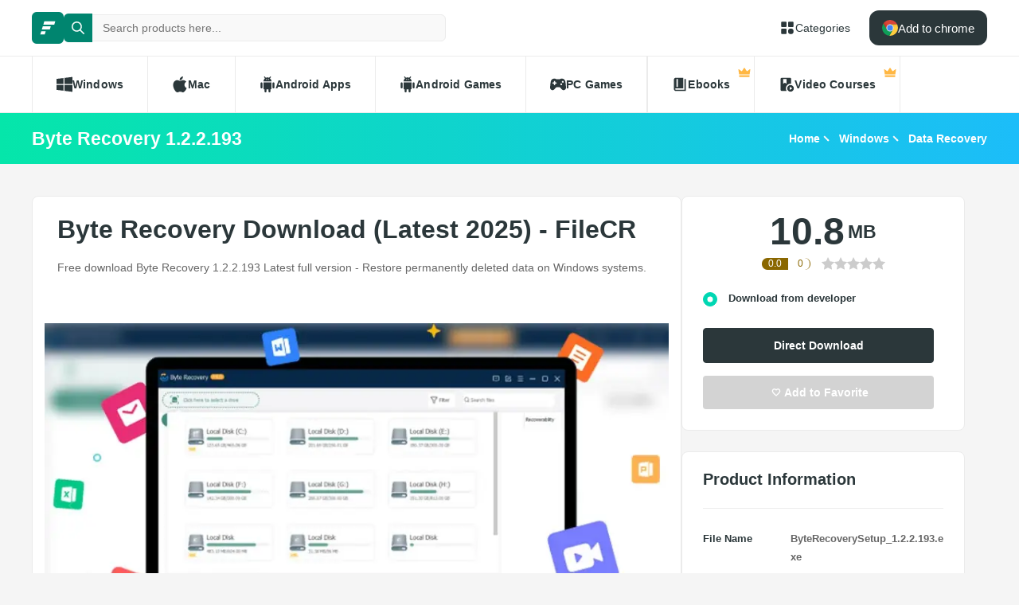

--- FILE ---
content_type: text/html; charset=utf-8
request_url: https://filecr.com/windows/byte-recovery/
body_size: 12762
content:
<!DOCTYPE html><html lang="en"><head><meta charSet="utf-8"/><meta name="viewport" content="width=device-width"/><meta name="twitter:card" content="summary_large_image"/><meta name="twitter:site" content="@FileCr"/><meta name="twitter:creator" content="@FileCr"/><meta property="og:locale" content="en_US"/><meta property="og:site_name" content="FileCR"/><title>Byte Recovery Download (Latest 2025) - FileCR</title><meta name="robots" content="index,follow"/><meta name="description" content="Free download Byte Recovery 1.2.2.193 Latest full version - Restore permanently deleted data on Windows systems."/><meta property="og:title" content="Byte Recovery Download (Latest 2025) - FileCR"/><meta property="og:description" content="Free download Byte Recovery 1.2.2.193 Latest full version - Restore permanently deleted data on Windows systems."/><meta property="og:url" content="https://filecr.com/windows/byte-recovery"/><meta property="og:type" content="article"/><meta property="article:published_time" content="2023-09-14 22:18:00"/><meta property="article:modified_time" content="2025-10-06 10:59:00"/><meta property="article:author" content="Otho Rempel"/><meta property="og:image" content="https://media.imgcdn.org/repo/2023/11/byte-recovery/6564290b7e125-byte-recovery-screenshot1.webp"/><meta property="og:image:alt" content="Byte Recovery 1.2.2.193"/><meta property="og:image:type" content="image/jpeg"/><meta property="og:image:width" content="836"/><meta property="og:image:height" content="484"/><meta property="og:image" content="https://media.imgcdn.org/repo/2023/11/byte-recovery/656429103ea3d-byte-recovery-screenshot2.webp"/><meta property="og:image:alt" content="Byte Recovery 1.2.2.193"/><meta property="og:image:type" content="image/jpeg"/><meta property="og:image:width" content="836"/><meta property="og:image:height" content="484"/><meta property="og:image" content="https://media.imgcdn.org/repo/2023/11/byte-recovery/656429158b256-byte-recovery-screenshot3.webp"/><meta property="og:image:alt" content="Byte Recovery 1.2.2.193"/><meta property="og:image:type" content="image/jpeg"/><meta property="og:image:width" content="836"/><meta property="og:image:height" content="484"/><link rel="canonical" href="https://filecr.com/windows/byte-recovery"/><script type="application/ld+json">{"@context":"https://schema.org","@type":"Article","datePublished":"2023-09-14 22:18:00","description":"Free download Byte Recovery 1.2.2.193 Latest full version - Restore permanently deleted data on Windows systems.","mainEntityOfPage":{"@type":"WebPage","@id":"https://filecr.com/windows/byte-recovery"},"headline":"Byte Recovery Download (Latest 2025) - FileCR","image":["https://media.imgcdn.org/repo/2023/11/byte-recovery/6564290b7e125-byte-recovery-screenshot1.webp","https://media.imgcdn.org/repo/2023/11/byte-recovery/656429103ea3d-byte-recovery-screenshot2.webp","https://media.imgcdn.org/repo/2023/11/byte-recovery/656429158b256-byte-recovery-screenshot3.webp"],"dateModified":"2025-10-06 10:59:00","author":[{"@type":"Person","name":"Otho Rempel","url":"/us-en/"}],"publisher":{"@type":"Organization","name":"FileCR","logo":{"@type":"ImageObject","url":"https://filecr.com/logo.png"}},"isAccessibleForFree":true}</script><script type="application/ld+json">{"@context":"https://schema.org","@type":"SoftwareApplication","name":"Byte Recovery","url":"https://filecr.com/windows/byte-recovery","version":"1.2.2.193","description":"Restore permanently deleted data on Windows systems","image":"https://media.imgcdn.org/repo/2023/11/byte-recovery/65642901c73d0-byte-recovery-Icon.webp","screenshot":["https://media.imgcdn.org/repo/2023/11/byte-recovery/6564290b7e125-byte-recovery-screenshot1.webp","https://media.imgcdn.org/repo/2023/11/byte-recovery/656429103ea3d-byte-recovery-screenshot2.webp","https://media.imgcdn.org/repo/2023/11/byte-recovery/656429158b256-byte-recovery-screenshot3.webp"],"publisher":{"@types":"Organization","name":"Byte-Recovery","url":"https://www.byte-recovery.com/"},"applicationCategory":"Data Recovery","operatingSystem":"Windows","datePublished":"2023-09-14 22:18:00","dateModified":"2025-10-06 10:59:00","offers":{"@type":"Offer","price":"0.00","priceCurrency":"USD"},"aggregateRating":{"@type":"AggregateRating","reviewCount":1,"bestRating":5,"ratingValue":1}}</script><script type="application/ld+json">{"@context":"https://schema.org","@type":"WebSite","url":"https://filecr.com","potentialAction":[{"@type":"SearchAction","target":"https://filecr.com/search?query={search_term_string}","query-input":"required name=search_term_string"}]}</script><script type="application/ld+json">{"@context":"https://schema.org","@type":"BreadcrumbList","itemListElement":[{"@type":"ListItem","position":"1","item":{"@id":"https://filecr.com/ms-windows","name":"Windows"}},{"@type":"ListItem","position":"2","item":{"@id":"https://filecr.com/windows/datarecovery","name":"Data Recovery"}}]}</script><link rel="preload" as="image" imageSrcSet="/_next/image/?url=https%3A%2F%2Fmedia.imgcdn.org%2Frepo%2F2023%2F11%2Fbyte-recovery%2F656429124d017-byte-recovery-FeatureImage.webp&amp;w=1080&amp;q=75 1x, /_next/image/?url=https%3A%2F%2Fmedia.imgcdn.org%2Frepo%2F2023%2F11%2Fbyte-recovery%2F656429124d017-byte-recovery-FeatureImage.webp&amp;w=1920&amp;q=75 2x" fetchpriority="high"/><meta name="next-head-count" content="38"/><meta name="google-site-verification" content="ExL8193-Y-IIV0ZYBPeZVH2GN-tKY7_wo5xXGov1_qk"/><link rel="icon" href="/favicon.png"/><link rel="preload" href="/_next/static/css/e55ef4f217c16d9f.css" as="style"/><link rel="stylesheet" href="/_next/static/css/e55ef4f217c16d9f.css" data-n-g=""/><link rel="preload" href="/_next/static/css/2dbe46fe14a4b4c2.css" as="style"/><link rel="stylesheet" href="/_next/static/css/2dbe46fe14a4b4c2.css" data-n-p=""/><link rel="preload" href="/_next/static/css/2a3dfd2ff48fce35.css" as="style"/><link rel="stylesheet" href="/_next/static/css/2a3dfd2ff48fce35.css" data-n-p=""/><link rel="preload" href="/_next/static/css/d127eb0a3b6ee924.css" as="style"/><link rel="stylesheet" href="/_next/static/css/d127eb0a3b6ee924.css" data-n-p=""/><noscript data-n-css=""></noscript><script defer="" nomodule="" src="/_next/static/chunks/polyfills-42372ed130431b0a.js"></script><script src="/_next/static/chunks/webpack-21856b4bba4a7188.js" defer=""></script><script src="/_next/static/chunks/framework-0cbe3b56a5f66701.js" defer=""></script><script src="/_next/static/chunks/main-8b99947cf8517f20.js" defer=""></script><script src="/_next/static/chunks/pages/_app-2c2b28f0702cbfcb.js" defer=""></script><script src="/_next/static/chunks/229-68220457263d81f2.js" defer=""></script><script src="/_next/static/chunks/297-3aadb0264d95ef93.js" defer=""></script><script src="/_next/static/chunks/58-4f9d48cb37e5016f.js" defer=""></script><script src="/_next/static/chunks/50-7ce0aefb7717b53d.js" defer=""></script><script src="/_next/static/chunks/325-d924ee7ecca49220.js" defer=""></script><script src="/_next/static/chunks/385-9a907f5ec0a3e6cc.js" defer=""></script><script src="/_next/static/chunks/124-94b9d5fe22581666.js" defer=""></script><script src="/_next/static/chunks/pages/%5BcategorySlug%5D/%5BpostSlug%5D-8690fd048799749c.js" defer=""></script><script src="/_next/static/l7GlYqq9MCmYFktRtqLa7/_buildManifest.js" defer=""></script><script src="/_next/static/l7GlYqq9MCmYFktRtqLa7/_ssgManifest.js" defer=""></script></head><body><div id="__next"><header class="header_wrap__mGxe1"><div class="container "><nav class="header_nav__jqNm7"><a aria-label="FileCR - THE BIGGEST SOFTWARE STORE" class="header_logo__nodcL" href="/us-en/"><svg xmlns="http://www.w3.org/2000/svg" xml:space="preserve" fill="#fff" viewBox="0 0 1366 1204.41" class="icon" style="--icon-size:20px"><switch><g><path d="M386.89 47.18h939.13l-82.81 274.95H300.76zM256.5 467.89h686.45l-82.81 274.95H170.37zm-130.39 420.7h382.98l-82.82 274.96H39.98z" class="logo_svg__st0"></path></g></switch></svg></a><div class="search_wrap___OBMJ"><form class="header--search"><input type="text" class="search_input__yIfS8" placeholder="Search products here..." autoComplete="off" value=""/><button class="search_submit__JKzQE" type="submit" aria-label="search button"><svg xmlns="http://www.w3.org/2000/svg" viewBox="0 0 461.516 461.516" class="icon" style="--icon-size:16px"><path xmlns="http://www.w3.org/2000/svg" d="M185.746 371.332a185.3 185.3 0 0 0 113.866-39.11L422.39 455c9.172 8.858 23.787 8.604 32.645-.568 8.641-8.947 8.641-23.131 0-32.077L332.257 299.577c62.899-80.968 48.252-197.595-32.716-260.494S101.947-9.169 39.048 71.799-9.204 269.394 71.764 332.293a185.64 185.64 0 0 0 113.982 39.039M87.095 87.059c54.484-54.485 142.82-54.486 197.305-.002s54.486 142.82.002 197.305-142.82 54.486-197.305.002l-.002-.002c-54.484-54.087-54.805-142.101-.718-196.585z" data-original="#000000"></path></svg></button><button class="search_close__AhKS9" type="reset" aria-label="search clear"><svg xmlns="http://www.w3.org/2000/svg" viewBox="0 0 329.269 329" class="icon" style="--icon-size:20px"><path d="M194.8 164.77 323.013 36.555c8.343-8.34 8.343-21.825 0-30.164-8.34-8.34-21.825-8.34-30.164 0L164.633 134.605 36.422 6.391c-8.344-8.34-21.824-8.34-30.164 0-8.344 8.34-8.344 21.824 0 30.164l128.21 128.215L6.259 292.984c-8.344 8.34-8.344 21.825 0 30.164a21.27 21.27 0 0 0 15.082 6.25c5.46 0 10.922-2.09 15.082-6.25l128.21-128.214 128.216 128.214a21.27 21.27 0 0 0 15.082 6.25c5.46 0 10.922-2.09 15.082-6.25 8.343-8.34 8.343-21.824 0-30.164zm0 0"></path></svg></button></form></div><a class="header_link__ohosR" href="/navigation/ms-windows/"><svg xmlns="http://www.w3.org/2000/svg" viewBox="0 0 64 64" class="icon" style="--icon-size:20px"><path d="M29 11v14a4 4 0 0 1-4 4H11a4 4 0 0 1-4-4V11a4 4 0 0 1 4-4h14a4 4 0 0 1 4 4m24-4H39a4 4 0 0 0-4 4v14a4 4 0 0 0 4 4h14a4 4 0 0 0 4-4V11a4 4 0 0 0-4-4M25 35H11a4 4 0 0 0-4 4v14a4 4 0 0 0 4 4h14a4 4 0 0 0 4-4V39a4 4 0 0 0-4-4m21 0a11 11 0 1 0 11 11 11 11 0 0 0-11-11"></path></svg><span>Categories</span></a><button class="burger-menu " type="button" aria-label="burger menu"><span></span></button></nav></div><div class="menu_wrap__ntHWM"><div class="container"><nav class="menu_menu__NlimN menu"><a class="menu_link__lDtKC" href="/ms-windows/"><svg xmlns="http://www.w3.org/2000/svg" viewBox="0 0 512 512" class="icon" style="--icon-size:20px"><path d="M0 80v160h224V52zm256-32v192h256V16zm0 224v192l256 32V272zM0 272v160l224 28V272z"></path></svg><span>Windows</span></a><a class="menu_link__lDtKC" href="/macos/"><svg xmlns="http://www.w3.org/2000/svg" viewBox="0 0 512.003 512.003" class="icon" style="--icon-size:20px"><path d="M351.98 0c-27.296 1.888-59.2 19.36-77.792 42.112-16.96 20.64-30.912 51.296-25.472 81.088 29.824.928 60.64-16.96 78.496-40.096 16.704-21.536 29.344-52 24.768-83.104"></path><path d="M459.852 171.776c-26.208-32.864-63.04-51.936-97.824-51.936-45.92 0-65.344 21.984-97.248 21.984-32.896 0-57.888-21.92-97.6-21.92-39.008 0-80.544 23.84-106.88 64.608-37.024 57.408-30.688 165.344 29.312 257.28 21.472 32.896 50.144 69.888 87.648 70.208 33.376.32 42.784-21.408 88-21.632 45.216-.256 53.792 21.92 87.104 21.568 37.536-.288 67.776-41.28 89.248-74.176 15.392-23.584 21.12-35.456 33.056-62.08-86.816-33.056-100.736-156.512-14.816-203.904"></path></svg><span>Mac</span></a><a class="menu_link__lDtKC" href="/android/"><svg xmlns="http://www.w3.org/2000/svg" viewBox="0 0 512.007 512.007" class="icon" style="--icon-size:20px"><path d="M64.004 192.007c-17.664 0-32 14.336-32 32v128c0 17.664 14.336 32 32 32s32-14.336 32-32v-128c0-17.664-14.336-32-32-32m384 0c-17.664 0-32 14.336-32 32v128c0 17.664 14.336 32 32 32s32-14.336 32-32v-128c0-17.664-14.336-32-32-32m-320 1.856v192c0 17.664 14.336 32 32 32v62.144c0 17.664 14.336 32 32 32s32-14.336 32-32v-62.144h64v62.144c0 17.664 14.336 32 32 32s32-14.336 32-32v-62.144c17.664 0 32-14.336 32-32v-192zm0-33.856h256c0-40.32-19.008-75.84-48.128-99.296l28.48-34.528c5.632-6.816 4.672-16.896-2.144-22.528-6.848-5.6-16.896-4.672-22.528 2.144l-31.136 37.728c-16.064-7.264-33.76-11.52-52.544-11.52-19.04 0-36.96 4.416-53.184 11.904L172.516 6.023c-5.536-6.88-15.584-8.032-22.496-2.496-6.88 5.536-8 15.584-2.496 22.496l28.096 35.136c-28.832 23.456-47.616 58.784-47.616 98.848m160-80c8.832 0 16 7.168 16 16s-7.168 16-16 16-16-7.168-16-16 7.168-16 16-16m-64 0c8.832 0 16 7.168 16 16s-7.168 16-16 16-16-7.168-16-16 7.168-16 16-16"></path></svg><span>Android Apps</span></a><a class="menu_link__lDtKC" href="/android-games/"><svg xmlns="http://www.w3.org/2000/svg" viewBox="0 0 512.007 512.007" class="icon" style="--icon-size:20px"><path d="M64.004 192.007c-17.664 0-32 14.336-32 32v128c0 17.664 14.336 32 32 32s32-14.336 32-32v-128c0-17.664-14.336-32-32-32m384 0c-17.664 0-32 14.336-32 32v128c0 17.664 14.336 32 32 32s32-14.336 32-32v-128c0-17.664-14.336-32-32-32m-320 1.856v192c0 17.664 14.336 32 32 32v62.144c0 17.664 14.336 32 32 32s32-14.336 32-32v-62.144h64v62.144c0 17.664 14.336 32 32 32s32-14.336 32-32v-62.144c17.664 0 32-14.336 32-32v-192zm0-33.856h256c0-40.32-19.008-75.84-48.128-99.296l28.48-34.528c5.632-6.816 4.672-16.896-2.144-22.528-6.848-5.6-16.896-4.672-22.528 2.144l-31.136 37.728c-16.064-7.264-33.76-11.52-52.544-11.52-19.04 0-36.96 4.416-53.184 11.904L172.516 6.023c-5.536-6.88-15.584-8.032-22.496-2.496-6.88 5.536-8 15.584-2.496 22.496l28.096 35.136c-28.832 23.456-47.616 58.784-47.616 98.848m160-80c8.832 0 16 7.168 16 16s-7.168 16-16 16-16-7.168-16-16 7.168-16 16-16m-64 0c8.832 0 16 7.168 16 16s-7.168 16-16 16-16-7.168-16-16 7.168-16 16-16"></path></svg><span>Android Games</span></a><a class="menu_link__lDtKC" href="/pc-games/"><svg xmlns="http://www.w3.org/2000/svg" viewBox="0 0 512 512" class="icon" style="--icon-size:20px"><path d="M512 363.78c-1.2-66.8-9.09-134.35-22.03-202.53-10.54-47.37-48.46-89.56-109.05-92.65-44.73-1.84-53.38 23.64-104.06 23.15-13.88-.09-27.75-.09-41.63 0-50.69.49-59.36-24.99-104.07-23.15-60.6 3.09-99.7 45.17-109.09 92.65C9.12 229.43 1.23 296.97.04 363.77c-.29 46.51 45.63 77.45 75.93 79.57 58.53 4.42 105.03-98.79 140.46-98.8 26.41.15 52.81.16 79.22 0 35.44 0 81.9 103.23 140.47 98.81 30.29-2.12 77.4-33.27 75.89-79.57zM190.94 233.44h-27.3v27.3c0 11.52-9.34 20.86-20.86 20.86s-20.86-9.34-20.86-20.86v-27.3h-27.3c-11.52 0-20.86-9.34-20.86-20.86s9.34-20.86 20.86-20.86h27.3v-27.3c0-11.52 9.34-20.86 20.86-20.86s20.86 9.34 20.86 20.86v27.3h27.3c11.52 0 20.86 9.34 20.86 20.86s-9.34 20.86-20.86 20.86m168.57 48.15c-16.33.44-29.91-12.46-30.35-28.78-.43-16.38 12.48-29.98 28.8-30.4 16.34-.41 29.94 12.48 30.36 28.82.41 16.34-12.48 29.94-28.81 30.36m49.25-78.85c-16.33.46-29.94-12.45-30.39-28.78-.41-16.36 12.48-29.94 28.82-30.39 16.36-.43 29.94 12.48 30.38 28.82.43 16.33-12.49 29.94-28.81 30.35"></path></svg><span>PC Games</span></a><span class="menu_link__lDtKC"><svg xmlns="http://www.w3.org/2000/svg" fill="#5f6368" viewBox="0 -960 960 960" class="icon" style="--icon-size:20px"><path d="M280-320h80v-480h-80zM240-80q-50 0-85-35t-35-85v-560q0-50 35-85t85-35h440v640H240q-17 0-28.5 11.5T200-200t11.5 28.5T240-160h520v-640h80v720z"></path></svg><span>Ebooks</span><span class="menu_private__eB2_4"><svg xmlns="http://www.w3.org/2000/svg" viewBox="0 0 32 32" class="icon" style="--icon-size:16px"><path fill="#ffb743" d="M2.837 20.977 1.012 9.115c-.135-.876.863-1.474 1.572-.942l5.686 4.264a1.36 1.36 0 0 0 1.945-.333l4.734-7.1c.5-.75 1.602-.75 2.102 0l4.734 7.1a1.36 1.36 0 0 0 1.945.333l5.686-4.264c.71-.532 1.707.066 1.572.942l-1.825 11.862zm24.953 6.582H4.21a1.373 1.373 0 0 1-1.373-1.373v-3.015h26.326v3.015c0 .758-.615 1.373-1.373 1.373"></path></svg></span></span><span class="menu_link__lDtKC"><svg xmlns="http://www.w3.org/2000/svg" fill="#5f6368" viewBox="0 -960 960 960" class="icon" style="--icon-size:20px"><path d="M280-800v280l100-60 100 60v-280zM720-40q-83 0-141.5-58.5T520-240t58.5-141.5T720-440t141.5 58.5T920-240 861.5-98.5 720-40m-50-100 160-100-160-100zM440-240.27q0 43.27 13.5 83.77T490-80H200q-33 0-56.5-23.5T120-160v-640q0-33 23.5-56.5T200-880h480q33 0 56.5 23.5T760-800v282q-10.06-1-20.13-1.5-10.06-.5-20.13-.5Q603-520 521.5-438.5 440-356.99 440-240.27"></path></svg><span>Video Courses</span><span class="menu_private__eB2_4"><svg xmlns="http://www.w3.org/2000/svg" viewBox="0 0 32 32" class="icon" style="--icon-size:16px"><path fill="#ffb743" d="M2.837 20.977 1.012 9.115c-.135-.876.863-1.474 1.572-.942l5.686 4.264a1.36 1.36 0 0 0 1.945-.333l4.734-7.1c.5-.75 1.602-.75 2.102 0l4.734 7.1a1.36 1.36 0 0 0 1.945.333l5.686-4.264c.71-.532 1.707.066 1.572.942l-1.825 11.862zm24.953 6.582H4.21a1.373 1.373 0 0 1-1.373-1.373v-3.015h26.326v3.015c0 .758-.615 1.373-1.373 1.373"></path></svg></span></span></nav></div></div></header><div class="header_wrap__Hn4J0"><div class="container "><div class="header_container__VAc0d"><h1 class="header_title__wmc1e">Byte Recovery 1.2.2.193</h1><ul class="breadcrumbs_wrap__qBADP"><li><a href="/us-en/">Home</a></li><li><a href="/ms-windows/">Windows</a></li><li><a href="/windows/datarecovery/">Data Recovery</a></li></ul></div></div></div><div class="container mp-0"><div class="content"><main class="main"><div class="post-wrap"><article><h2>Byte Recovery Download (Latest 2025) - FileCR</h2><p>Free download Byte Recovery 1.2.2.193 Latest full version - Restore permanently deleted data on Windows systems.</p></article><div class="slider"><div class="swiper"><div class="swiper-wrapper"><div class="swiper-slide"><img alt="Screenshot" fetchpriority="high" width="836" height="484" decoding="async" data-nimg="1" class="slider-image" style="color:transparent;max-width:100%;object-fit:contain;background-size:contain;background-position:50% 50%;background-repeat:no-repeat;background-image:url(&quot;data:image/svg+xml;charset=utf-8,%3Csvg xmlns=&#x27;http://www.w3.org/2000/svg&#x27; viewBox=&#x27;0 0 836 484&#x27;%3E%3Cfilter id=&#x27;b&#x27; color-interpolation-filters=&#x27;sRGB&#x27;%3E%3CfeGaussianBlur stdDeviation=&#x27;20&#x27;/%3E%3CfeColorMatrix values=&#x27;1 0 0 0 0 0 1 0 0 0 0 0 1 0 0 0 0 0 100 -1&#x27; result=&#x27;s&#x27;/%3E%3CfeFlood x=&#x27;0&#x27; y=&#x27;0&#x27; width=&#x27;100%25&#x27; height=&#x27;100%25&#x27;/%3E%3CfeComposite operator=&#x27;out&#x27; in=&#x27;s&#x27;/%3E%3CfeComposite in2=&#x27;SourceGraphic&#x27;/%3E%3CfeGaussianBlur stdDeviation=&#x27;20&#x27;/%3E%3C/filter%3E%3Cimage width=&#x27;100%25&#x27; height=&#x27;100%25&#x27; x=&#x27;0&#x27; y=&#x27;0&#x27; preserveAspectRatio=&#x27;none&#x27; style=&#x27;filter: url(%23b);&#x27; href=&#x27;[data-uri]&#x27;/%3E%3C/svg%3E&quot;)" srcSet="/_next/image/?url=https%3A%2F%2Fmedia.imgcdn.org%2Frepo%2F2023%2F11%2Fbyte-recovery%2F656429124d017-byte-recovery-FeatureImage.webp&amp;w=1080&amp;q=75 1x, /_next/image/?url=https%3A%2F%2Fmedia.imgcdn.org%2Frepo%2F2023%2F11%2Fbyte-recovery%2F656429124d017-byte-recovery-FeatureImage.webp&amp;w=1920&amp;q=75 2x" src="/_next/image/?url=https%3A%2F%2Fmedia.imgcdn.org%2Frepo%2F2023%2F11%2Fbyte-recovery%2F656429124d017-byte-recovery-FeatureImage.webp&amp;w=1920&amp;q=75"/></div><div class="swiper-slide"><img alt="Screenshot" loading="lazy" width="836" height="484" decoding="async" data-nimg="1" class="slider-image" style="color:transparent;max-width:100%;object-fit:contain;background-size:contain;background-position:50% 50%;background-repeat:no-repeat;background-image:url(&quot;data:image/svg+xml;charset=utf-8,%3Csvg xmlns=&#x27;http://www.w3.org/2000/svg&#x27; viewBox=&#x27;0 0 836 484&#x27;%3E%3Cfilter id=&#x27;b&#x27; color-interpolation-filters=&#x27;sRGB&#x27;%3E%3CfeGaussianBlur stdDeviation=&#x27;20&#x27;/%3E%3CfeColorMatrix values=&#x27;1 0 0 0 0 0 1 0 0 0 0 0 1 0 0 0 0 0 100 -1&#x27; result=&#x27;s&#x27;/%3E%3CfeFlood x=&#x27;0&#x27; y=&#x27;0&#x27; width=&#x27;100%25&#x27; height=&#x27;100%25&#x27;/%3E%3CfeComposite operator=&#x27;out&#x27; in=&#x27;s&#x27;/%3E%3CfeComposite in2=&#x27;SourceGraphic&#x27;/%3E%3CfeGaussianBlur stdDeviation=&#x27;20&#x27;/%3E%3C/filter%3E%3Cimage width=&#x27;100%25&#x27; height=&#x27;100%25&#x27; x=&#x27;0&#x27; y=&#x27;0&#x27; preserveAspectRatio=&#x27;none&#x27; style=&#x27;filter: url(%23b);&#x27; href=&#x27;[data-uri]&#x27;/%3E%3C/svg%3E&quot;)" srcSet="/_next/image/?url=https%3A%2F%2Fmedia.imgcdn.org%2Frepo%2F2023%2F11%2Fbyte-recovery%2F6564290b7e125-byte-recovery-screenshot1.webp&amp;w=1080&amp;q=75 1x, /_next/image/?url=https%3A%2F%2Fmedia.imgcdn.org%2Frepo%2F2023%2F11%2Fbyte-recovery%2F6564290b7e125-byte-recovery-screenshot1.webp&amp;w=1920&amp;q=75 2x" src="/_next/image/?url=https%3A%2F%2Fmedia.imgcdn.org%2Frepo%2F2023%2F11%2Fbyte-recovery%2F6564290b7e125-byte-recovery-screenshot1.webp&amp;w=1920&amp;q=75"/></div><div class="swiper-slide"><img alt="Screenshot" loading="lazy" width="836" height="484" decoding="async" data-nimg="1" class="slider-image" style="color:transparent;max-width:100%;object-fit:contain;background-size:contain;background-position:50% 50%;background-repeat:no-repeat;background-image:url(&quot;data:image/svg+xml;charset=utf-8,%3Csvg xmlns=&#x27;http://www.w3.org/2000/svg&#x27; viewBox=&#x27;0 0 836 484&#x27;%3E%3Cfilter id=&#x27;b&#x27; color-interpolation-filters=&#x27;sRGB&#x27;%3E%3CfeGaussianBlur stdDeviation=&#x27;20&#x27;/%3E%3CfeColorMatrix values=&#x27;1 0 0 0 0 0 1 0 0 0 0 0 1 0 0 0 0 0 100 -1&#x27; result=&#x27;s&#x27;/%3E%3CfeFlood x=&#x27;0&#x27; y=&#x27;0&#x27; width=&#x27;100%25&#x27; height=&#x27;100%25&#x27;/%3E%3CfeComposite operator=&#x27;out&#x27; in=&#x27;s&#x27;/%3E%3CfeComposite in2=&#x27;SourceGraphic&#x27;/%3E%3CfeGaussianBlur stdDeviation=&#x27;20&#x27;/%3E%3C/filter%3E%3Cimage width=&#x27;100%25&#x27; height=&#x27;100%25&#x27; x=&#x27;0&#x27; y=&#x27;0&#x27; preserveAspectRatio=&#x27;none&#x27; style=&#x27;filter: url(%23b);&#x27; href=&#x27;[data-uri]&#x27;/%3E%3C/svg%3E&quot;)" srcSet="/_next/image/?url=https%3A%2F%2Fmedia.imgcdn.org%2Frepo%2F2023%2F11%2Fbyte-recovery%2F656429103ea3d-byte-recovery-screenshot2.webp&amp;w=1080&amp;q=75 1x, /_next/image/?url=https%3A%2F%2Fmedia.imgcdn.org%2Frepo%2F2023%2F11%2Fbyte-recovery%2F656429103ea3d-byte-recovery-screenshot2.webp&amp;w=1920&amp;q=75 2x" src="/_next/image/?url=https%3A%2F%2Fmedia.imgcdn.org%2Frepo%2F2023%2F11%2Fbyte-recovery%2F656429103ea3d-byte-recovery-screenshot2.webp&amp;w=1920&amp;q=75"/></div><div class="swiper-slide"><img alt="Screenshot" loading="lazy" width="836" height="484" decoding="async" data-nimg="1" class="slider-image" style="color:transparent;max-width:100%;object-fit:contain;background-size:contain;background-position:50% 50%;background-repeat:no-repeat;background-image:url(&quot;data:image/svg+xml;charset=utf-8,%3Csvg xmlns=&#x27;http://www.w3.org/2000/svg&#x27; viewBox=&#x27;0 0 836 484&#x27;%3E%3Cfilter id=&#x27;b&#x27; color-interpolation-filters=&#x27;sRGB&#x27;%3E%3CfeGaussianBlur stdDeviation=&#x27;20&#x27;/%3E%3CfeColorMatrix values=&#x27;1 0 0 0 0 0 1 0 0 0 0 0 1 0 0 0 0 0 100 -1&#x27; result=&#x27;s&#x27;/%3E%3CfeFlood x=&#x27;0&#x27; y=&#x27;0&#x27; width=&#x27;100%25&#x27; height=&#x27;100%25&#x27;/%3E%3CfeComposite operator=&#x27;out&#x27; in=&#x27;s&#x27;/%3E%3CfeComposite in2=&#x27;SourceGraphic&#x27;/%3E%3CfeGaussianBlur stdDeviation=&#x27;20&#x27;/%3E%3C/filter%3E%3Cimage width=&#x27;100%25&#x27; height=&#x27;100%25&#x27; x=&#x27;0&#x27; y=&#x27;0&#x27; preserveAspectRatio=&#x27;none&#x27; style=&#x27;filter: url(%23b);&#x27; href=&#x27;[data-uri]&#x27;/%3E%3C/svg%3E&quot;)" srcSet="/_next/image/?url=https%3A%2F%2Fmedia.imgcdn.org%2Frepo%2F2023%2F11%2Fbyte-recovery%2F656429158b256-byte-recovery-screenshot3.webp&amp;w=1080&amp;q=75 1x, /_next/image/?url=https%3A%2F%2Fmedia.imgcdn.org%2Frepo%2F2023%2F11%2Fbyte-recovery%2F656429158b256-byte-recovery-screenshot3.webp&amp;w=1920&amp;q=75 2x" src="/_next/image/?url=https%3A%2F%2Fmedia.imgcdn.org%2Frepo%2F2023%2F11%2Fbyte-recovery%2F656429158b256-byte-recovery-screenshot3.webp&amp;w=1920&amp;q=75"/></div></div><div class="swiper-button-prev"></div><div class="swiper-button-next"></div></div></div><article class="article"><p>Free Download Byte Recovery for Windows PC. It is a professional undelete file software designed to reclaim lost data effortlessly.</p>
<h2>Overview of Byte Recovery</h2>
<p>It is a testament to its decade-long expertise in Windows data recovery, boasting an impressive 95% success rate in recovering files across various loss scenarios. It's a robust tool for recovering various file types, including documents, photos, videos, audio, emails, etc.</p>
<h3>Recover Files From Various Sources</h3>
<p>This software isn't limited to just one avenue of recovery. It efficiently retrieves deleted data from the Recycle Bin, local disks, external disks, USB flash drives, and even unexpected system crashes. With advanced WinPE bootable media technology, it goes the extra mile by salvaging data from crashed Windows and Mac OS.</p>
<h3>Versatile File Recovery</h3>
<p>It extends its capabilities beyond document retrieval. It efficiently searches for and restores a plethora of file types:</p>
<ul>
<li><strong>Documents: </strong>DOC/DOCX, XLS/XLSX, PPT/PPTX, PDF, CWK, HTML/HTM, INDD, EPS, etc.</li>
<li><strong>Graphics: </strong>JPG/JPEG, TIFF/TIF, PNG, BMP, GIF, PSD, CRW, CR2, NEF, ORF, SR2, MRW, DCR, WMF, RAW, SWF, SVG, RAF, DNG, etc.</li>
<li><strong>Videos: </strong>AVI, MOV, MP4, M4V, 3GP, 3G2, WMV, MKV, ASF, FLV, SWF, MPG, RM/RMVB, MPEG, etc.</li>
<li><strong>Audios: </strong>AIF/AIFF, M4A, MP3, WAV, WMA, APE, MID/MIDI, RealAudio, VQF, FLV, MKV, MPG, M4V, RM/RMVB, OGG, AAC, WMV, APE, etc.</li>
<li><strong>Email: </strong>PST, DBX, EMLX, etc. (from Outlook, Outlook Express, etc.)</li>
<li><strong>Other files: </strong>Archives (ZIP, RAR, SIT, ISO, etc.), exe, html, SITX, etc.</li>
</ul>
<h3>Device Compatibility</h3>
<p>It isn't picky when it comes to devices. It retrieves data from HDDs, SSDs, external hard disks, floppy disks, USB storage media, memory cards, digital cameras, and SD cards.</p>
<h3>Effortless 3-Step Recovery Process</h3>
<p>The simplicity of its recovery process makes it accessible to all users:</p>
<ul>
<li><strong>Select a location to start:</strong> Identify where data was lost and initiate the scan.</li>
<li><strong>Scan Your Computer or Device: </strong>Execute a thorough scan of the selected location or device where the data needs retrieval.</li>
<li><strong>Preview and Recover Lost Files: </strong>View documents, photos, audio, or videos and effortlessly recover them.</li>
</ul>
<h3>Portable Version for Data Safety</h3>
<p>The software understands the importance of data safety, hence offering a portable version. This means you can utilize the software without installation, avoiding potential data overwriting. Download it onto a flash drive from another computer and run it on the affected system.</p>
<h3>System Requirements</h3>
<ul>
<li><strong>Operating System: </strong>Windows 11/10/8.1/8/7/Vista/XP</li>
<li><strong>CPU: </strong>1GHz (32-bit or 64-bit)</li>
<li><strong>RAM: </strong>2GB (4GB or more recommended)</li>
<li><strong>Disk Space: </strong>200 MB or more</li>
</ul>
<h3>Conclusion</h3>
<p>Byte Recovery is a reliable and efficient solution for users grappling with data loss. Its intuitive interface, extensive file type recovery, and compatibility across various devices make it a go-to option. Whether it's accidentally deleted files or data lost due to system crashes, it stands ready to assist, ensuring that your valuable information is never lost for good.</p></article></div><div class="post-wrap"><div class="section-title"><h2>Comments</h2></div><div class="comment_form-wrap__hSvRJ"><h3 class="comment_form-title__Cd864">Leave a comment</h3><p>Your email address will not be published. Required fields are marked *</p><form class="comment_form__CqDYW"><div class="comment_form-group__wt4lJ"><div class="comment_form-input__sXwzF"><label for="">Name *</label><input type="text" placeholder="Name" name="name"/></div><div class="comment_form-input__sXwzF"><label for="">Email *</label><input type="email" placeholder="Email" name="email"/></div></div><div class="comment_form-group__wt4lJ"><div class="comment_form-input__sXwzF"><label for="">Message *</label><textarea placeholder="Write your comment here..." name="message"></textarea></div></div><button class="btn-primary large btn-loading "><svg xmlns="http://www.w3.org/2000/svg" viewBox="0 0 548.244 548.244" class="icon" style="--icon-size:20px"><path fill-rule="evenodd" d="M392.19 156.054 211.268 281.667 22.032 218.58C8.823 214.168-.076 201.775 0 187.852s9.078-26.24 22.338-30.498L506.15 1.549c11.5-3.697 24.123-.663 32.666 7.88s11.577 21.165 7.879 32.666L390.89 525.906c-4.258 13.26-16.575 22.261-30.498 22.338-13.923.076-26.316-8.823-30.728-22.032l-63.393-190.153z" clip-rule="evenodd"></path></svg><span class="text">Post Comment</span></button></form></div><div class="comment_list__iYlX2"></div></div></main><aside class="sidebar"><div class="widget_wrap__lfits  download-info md-none"><div class="download-ratings"><div class="showcase"><span class="average">0.0</span><span class="count">0</span></div><div class="ratings  "><span class="rating-star star "><svg viewBox="0 0 320 320"><path d="M165.3 11.05c-3.1 79.48-3.98 123.32-4.15 149.07-.04 5.55-.18 29.05-.35 53.68l-.35 49.47c-30.99 16.27-61.97 32.53-92.96 48.8-3.76 1.98-8.16-1.22-7.44-5.41L77.4 205.54c.29-1.66-.27-3.36-1.48-4.54L2.45 129.38c-3.04-2.97-1.36-8.14 2.84-8.75l101.54-14.76a5.116 5.116 0 003.86-2.81l45.41-92.01c1.89-3.81 7.32-3.81 9.2 0z" class="half-star"></path><path d="M165.25 11.05l45.41 92.01a5.163 5.163 0 003.86 2.81l101.54 14.76c4.21.61 5.89 5.78 2.84 8.75L245.43 201a5.149 5.149 0 00-1.48 4.54l17.35 101.13c.72 4.19-3.68 7.38-7.44 5.41-31.85-15.92-63.7-31.83-95.54-47.75-.56-35.79-1.01-71.58-1.37-107.37-.48-48.63-.78-97.27-.9-145.91 1.88-3.81 7.32-3.81 9.2 0z" class="half-star"></path></svg></span><span class="rating-star star "><svg viewBox="0 0 320 320"><path d="M165.3 11.05c-3.1 79.48-3.98 123.32-4.15 149.07-.04 5.55-.18 29.05-.35 53.68l-.35 49.47c-30.99 16.27-61.97 32.53-92.96 48.8-3.76 1.98-8.16-1.22-7.44-5.41L77.4 205.54c.29-1.66-.27-3.36-1.48-4.54L2.45 129.38c-3.04-2.97-1.36-8.14 2.84-8.75l101.54-14.76a5.116 5.116 0 003.86-2.81l45.41-92.01c1.89-3.81 7.32-3.81 9.2 0z" class="half-star"></path><path d="M165.25 11.05l45.41 92.01a5.163 5.163 0 003.86 2.81l101.54 14.76c4.21.61 5.89 5.78 2.84 8.75L245.43 201a5.149 5.149 0 00-1.48 4.54l17.35 101.13c.72 4.19-3.68 7.38-7.44 5.41-31.85-15.92-63.7-31.83-95.54-47.75-.56-35.79-1.01-71.58-1.37-107.37-.48-48.63-.78-97.27-.9-145.91 1.88-3.81 7.32-3.81 9.2 0z" class="half-star"></path></svg></span><span class="rating-star star "><svg viewBox="0 0 320 320"><path d="M165.3 11.05c-3.1 79.48-3.98 123.32-4.15 149.07-.04 5.55-.18 29.05-.35 53.68l-.35 49.47c-30.99 16.27-61.97 32.53-92.96 48.8-3.76 1.98-8.16-1.22-7.44-5.41L77.4 205.54c.29-1.66-.27-3.36-1.48-4.54L2.45 129.38c-3.04-2.97-1.36-8.14 2.84-8.75l101.54-14.76a5.116 5.116 0 003.86-2.81l45.41-92.01c1.89-3.81 7.32-3.81 9.2 0z" class="half-star"></path><path d="M165.25 11.05l45.41 92.01a5.163 5.163 0 003.86 2.81l101.54 14.76c4.21.61 5.89 5.78 2.84 8.75L245.43 201a5.149 5.149 0 00-1.48 4.54l17.35 101.13c.72 4.19-3.68 7.38-7.44 5.41-31.85-15.92-63.7-31.83-95.54-47.75-.56-35.79-1.01-71.58-1.37-107.37-.48-48.63-.78-97.27-.9-145.91 1.88-3.81 7.32-3.81 9.2 0z" class="half-star"></path></svg></span><span class="rating-star star "><svg viewBox="0 0 320 320"><path d="M165.3 11.05c-3.1 79.48-3.98 123.32-4.15 149.07-.04 5.55-.18 29.05-.35 53.68l-.35 49.47c-30.99 16.27-61.97 32.53-92.96 48.8-3.76 1.98-8.16-1.22-7.44-5.41L77.4 205.54c.29-1.66-.27-3.36-1.48-4.54L2.45 129.38c-3.04-2.97-1.36-8.14 2.84-8.75l101.54-14.76a5.116 5.116 0 003.86-2.81l45.41-92.01c1.89-3.81 7.32-3.81 9.2 0z" class="half-star"></path><path d="M165.25 11.05l45.41 92.01a5.163 5.163 0 003.86 2.81l101.54 14.76c4.21.61 5.89 5.78 2.84 8.75L245.43 201a5.149 5.149 0 00-1.48 4.54l17.35 101.13c.72 4.19-3.68 7.38-7.44 5.41-31.85-15.92-63.7-31.83-95.54-47.75-.56-35.79-1.01-71.58-1.37-107.37-.48-48.63-.78-97.27-.9-145.91 1.88-3.81 7.32-3.81 9.2 0z" class="half-star"></path></svg></span><span class="rating-star star "><svg viewBox="0 0 320 320"><path d="M165.3 11.05c-3.1 79.48-3.98 123.32-4.15 149.07-.04 5.55-.18 29.05-.35 53.68l-.35 49.47c-30.99 16.27-61.97 32.53-92.96 48.8-3.76 1.98-8.16-1.22-7.44-5.41L77.4 205.54c.29-1.66-.27-3.36-1.48-4.54L2.45 129.38c-3.04-2.97-1.36-8.14 2.84-8.75l101.54-14.76a5.116 5.116 0 003.86-2.81l45.41-92.01c1.89-3.81 7.32-3.81 9.2 0z" class="half-star"></path><path d="M165.25 11.05l45.41 92.01a5.163 5.163 0 003.86 2.81l101.54 14.76c4.21.61 5.89 5.78 2.84 8.75L245.43 201a5.149 5.149 0 00-1.48 4.54l17.35 101.13c.72 4.19-3.68 7.38-7.44 5.41-31.85-15.92-63.7-31.83-95.54-47.75-.56-35.79-1.01-71.58-1.37-107.37-.48-48.63-.78-97.27-.9-145.91 1.88-3.81 7.32-3.81 9.2 0z" class="half-star"></path></svg></span></div></div><div class="filter-options"><div class="other-buttons"><button disabled="" type="button" aria-label="Add to Favorite" class="btn fav  loading"><svg xmlns="http://www.w3.org/2000/svg" viewBox="0 -960 960 960" class="icon" style="--icon-size:20px"><path d="m479.435-93.999-71.001-63.87Q305.173-250.565 237.76-318.26q-67.413-67.696-106.696-121.609-39.282-53.913-55.065-99.609T60.216-634q0-102.453 68.504-171.118 68.503-68.666 170.715-68.666 51.396 0 97.85 19.739t82.15 56.913q35.695-37.174 82.15-56.913 46.454-19.739 97.85-19.739 102.694 0 171.521 68.666Q899.784-736.453 899.784-634q0 48.261-15.5 93.957t-55.066 99.326q-39.565 53.63-107.261 121.609-67.695 67.978-171.522 161.239zm0-142.48q94.869-86 156.021-146.087 61.153-60.086 96.305-104.739 35.152-44.652 48.587-78.822 13.434-34.17 13.434-67.859 0-57.753-38.307-95.775-38.307-38.021-95.768-38.021-45.011 0-83.881 26.5t-53.869 67.5h-84.479q-14.732-41-54.018-67.5t-83.871-26.5q-56.917 0-94.861 38.021T166.783-634q0 34.297 13.683 69.084t48.87 79.373q35.186 44.586 95.773 104.391 60.587 59.804 154.326 144.673m1.13-265.651"></path></svg><span>Add to Favorite</span></button></div></div></div><div class="widget_wrap__lfits  md-none"><div class="widget_header__vge_D"><h3>Product Information</h3></div><div class="info_item__0IxQW"><span class="info_label__TewQ_">File name</span><span class="info_data__N609l ">ByteRecoverySetup_1.2.2.193.exe</span></div><div class="info_item__0IxQW"><span class="info_label__TewQ_">Created by</span><span class="info_data__N609l "><a href="https://www.byte-recovery.com/" target="_blank" rel="noreferrer">Byte-Recovery</a></span></div><div class="info_item__0IxQW"><span class="info_label__TewQ_">Version</span><span class="info_data__N609l ">1.2.2.193</span></div><div class="info_item__0IxQW"><span class="info_label__TewQ_">License type</span><span class="info_data__N609l ">Shareware</span></div><div class="info_item__0IxQW"><span class="info_label__TewQ_">Release Date</span><span class="info_data__N609l "></span></div><div class="info_item__0IxQW"><span class="info_label__TewQ_">Languages</span><span class="info_data__N609l info_languages__RF79O"><span>English</span></span></div><div class="info_item__0IxQW"><span class="info_label__TewQ_">Total Downloads</span><span class="info_data__N609l ">99</span></div><div class="info_item__0IxQW"><span class="info_label__TewQ_">Uploaded By</span><span class="info_data__N609l ">Otho Rempel</span></div></div><div class="widget_wrap__lfits  "><div class="widget_header__vge_D"><h3>Related Products</h3></div><div class="card_card__Ik6jQ"><a class="card_icon__HHN_0" href="/windows/cgsecurity-testdisk-and-photorec/"><img alt="TestDisk &amp; PhotoRec 7.3" loading="lazy" width="64" height="64" decoding="async" data-nimg="1" style="color:transparent;width:auto;height:auto" srcSet="/_next/image/?url=https%3A%2F%2Fmedia.imgcdn.org%2Frepo%2F2024%2F02%2Ftestdisk%2F65c1d0cf3e1fc-testdisk-and-photorec-Icon.webp&amp;w=64&amp;q=75 1x, /_next/image/?url=https%3A%2F%2Fmedia.imgcdn.org%2Frepo%2F2024%2F02%2Ftestdisk%2F65c1d0cf3e1fc-testdisk-and-photorec-Icon.webp&amp;w=128&amp;q=75 2x" src="/_next/image/?url=https%3A%2F%2Fmedia.imgcdn.org%2Frepo%2F2024%2F02%2Ftestdisk%2F65c1d0cf3e1fc-testdisk-and-photorec-Icon.webp&amp;w=128&amp;q=75"/></a><div class="card_details__LB_UX"><a class="card_title__c55k9" href="/windows/cgsecurity-testdisk-and-photorec/">TestDisk &amp; PhotoRec 7.3</a><a class="card_category__eFAC2" href="/ms-windows/">Windows</a><span class="card_size__Th067">28.9<!-- --> <span>mb</span></span></div></div><div class="card_card__Ik6jQ"><a class="card_icon__HHN_0" href="/windows/blade-professional/"><img alt="Blade Professional 1.19.23082.04" loading="lazy" width="64" height="64" decoding="async" data-nimg="1" style="color:transparent;width:auto;height:auto" srcSet="/_next/image/?url=https%3A%2F%2Fmedia.imgcdn.org%2Frepo%2F2023%2F03%2Fblade-professional-1-19-23082-04%2F6421e666196c2-blade-professional-1-19-23082-04-Icon.png&amp;w=64&amp;q=75 1x, /_next/image/?url=https%3A%2F%2Fmedia.imgcdn.org%2Frepo%2F2023%2F03%2Fblade-professional-1-19-23082-04%2F6421e666196c2-blade-professional-1-19-23082-04-Icon.png&amp;w=128&amp;q=75 2x" src="/_next/image/?url=https%3A%2F%2Fmedia.imgcdn.org%2Frepo%2F2023%2F03%2Fblade-professional-1-19-23082-04%2F6421e666196c2-blade-professional-1-19-23082-04-Icon.png&amp;w=128&amp;q=75"/></a><div class="card_details__LB_UX"><a class="card_title__c55k9" href="/windows/blade-professional/">Blade Professional 1.19.23082.04</a><a class="card_category__eFAC2" href="/ms-windows/">Windows</a><span class="card_size__Th067">42.8<!-- --> <span>mb</span></span></div></div><div class="card_card__Ik6jQ"><a class="card_icon__HHN_0" href="/windows/stellar-repair-for-outlook-professional/"><img alt="Stellar Repair for Outlook Professional 13.0.0" loading="lazy" width="64" height="64" decoding="async" data-nimg="1" style="color:transparent;width:auto;height:auto" srcSet="/_next/image/?url=https%3A%2F%2Fmedia.imgcdn.org%2Frepo%2F2025%2F03%2Fstellar-repair-for-outlook-professional%2F67c9e7b94c0a2-stellar-repair-for-outlook-professional-Icon.webp&amp;w=64&amp;q=75 1x, /_next/image/?url=https%3A%2F%2Fmedia.imgcdn.org%2Frepo%2F2025%2F03%2Fstellar-repair-for-outlook-professional%2F67c9e7b94c0a2-stellar-repair-for-outlook-professional-Icon.webp&amp;w=128&amp;q=75 2x" src="/_next/image/?url=https%3A%2F%2Fmedia.imgcdn.org%2Frepo%2F2025%2F03%2Fstellar-repair-for-outlook-professional%2F67c9e7b94c0a2-stellar-repair-for-outlook-professional-Icon.webp&amp;w=128&amp;q=75"/></a><div class="card_details__LB_UX"><a class="card_title__c55k9" href="/windows/stellar-repair-for-outlook-professional/">Stellar Repair for Outlook Professional 13.0.0</a><a class="card_category__eFAC2" href="/ms-windows/">Windows</a><span class="card_size__Th067">21.0<!-- --> <span>mb</span></span></div></div><div class="card_card__Ik6jQ"><a class="card_icon__HHN_0" href="/windows/datanumen-zip-repair/"><img alt="DataNumen Zip Repair 3.0.0" loading="lazy" width="64" height="64" decoding="async" data-nimg="1" style="color:transparent;width:auto;height:auto" srcSet="/_next/image/?url=https%3A%2F%2Fmedia.imgcdn.org%2Frepo%2F2023%2F03%2Fdatanumen-zip-repair%2Fdatanumen-zip-repair.png&amp;w=64&amp;q=75 1x, /_next/image/?url=https%3A%2F%2Fmedia.imgcdn.org%2Frepo%2F2023%2F03%2Fdatanumen-zip-repair%2Fdatanumen-zip-repair.png&amp;w=128&amp;q=75 2x" src="/_next/image/?url=https%3A%2F%2Fmedia.imgcdn.org%2Frepo%2F2023%2F03%2Fdatanumen-zip-repair%2Fdatanumen-zip-repair.png&amp;w=128&amp;q=75"/></a><div class="card_details__LB_UX"><a class="card_title__c55k9" href="/windows/datanumen-zip-repair/">DataNumen Zip Repair 3.0.0</a><a class="card_category__eFAC2" href="/ms-windows/">Windows</a><span class="card_size__Th067">7.4<!-- --> <span>mb</span></span></div></div><div class="card_card__Ik6jQ"><a class="card_icon__HHN_0" href="/windows/windows-data-recovery/"><img alt="Windows Data Recovery Pro 5.1.3.8" loading="lazy" width="64" height="64" decoding="async" data-nimg="1" style="color:transparent;width:auto;height:auto" srcSet="/_next/image/?url=https%3A%2F%2Fmedia.imgcdn.org%2Frepo%2F2023%2F03%2Fwindows-data-recovery%2Ffree-windows-data-recovery-logo.png&amp;w=64&amp;q=75 1x, /_next/image/?url=https%3A%2F%2Fmedia.imgcdn.org%2Frepo%2F2023%2F03%2Fwindows-data-recovery%2Ffree-windows-data-recovery-logo.png&amp;w=128&amp;q=75 2x" src="/_next/image/?url=https%3A%2F%2Fmedia.imgcdn.org%2Frepo%2F2023%2F03%2Fwindows-data-recovery%2Ffree-windows-data-recovery-logo.png&amp;w=128&amp;q=75"/></a><div class="card_details__LB_UX"><a class="card_title__c55k9" href="/windows/windows-data-recovery/">Windows Data Recovery Pro 5.1.3.8</a><a class="card_category__eFAC2" href="/ms-windows/">Windows</a><span class="card_size__Th067">11<!-- --> <span>mb</span></span></div></div><div class="card_card__Ik6jQ"><a class="card_icon__HHN_0" href="/windows/lc-technology-photorecovery/"><img alt="PHOTORECOVERY Professional 2020 v5.2.3.8" loading="lazy" width="64" height="64" decoding="async" data-nimg="1" style="color:transparent;width:auto;height:auto" srcSet="/_next/image/?url=https%3A%2F%2Fmedia.imgcdn.org%2Frepo%2F2023%2F03%2Flc-technology-photorecovery%2FLC-Technology-Photorecovery-Professional.png&amp;w=64&amp;q=75 1x, /_next/image/?url=https%3A%2F%2Fmedia.imgcdn.org%2Frepo%2F2023%2F03%2Flc-technology-photorecovery%2FLC-Technology-Photorecovery-Professional.png&amp;w=128&amp;q=75 2x" src="/_next/image/?url=https%3A%2F%2Fmedia.imgcdn.org%2Frepo%2F2023%2F03%2Flc-technology-photorecovery%2FLC-Technology-Photorecovery-Professional.png&amp;w=128&amp;q=75"/></a><div class="card_details__LB_UX"><a class="card_title__c55k9" href="/windows/lc-technology-photorecovery/">PHOTORECOVERY Professional 2020 v5.2.3.8</a><a class="card_category__eFAC2" href="/ms-windows/">Windows</a><span class="card_size__Th067">23.3<!-- --> <span>mb</span></span></div></div></div></aside></div></div><footer class="footer_container__TjI4Q"><div class="container "><div class="footer_wrap__oayoq"><div class="footer_menu__K_4mw"><ul class="footer_list__MPX79"><li class="footer_menu-title__cL4em">Download Software</li><li><a href="/ms-windows/" target="" rel="">Windows</a></li><li><a href="/macos/" target="" rel="">Mac</a></li><li><a href="/android/" target="" rel="">Android APK</a></li></ul><ul class="footer_list__MPX79"><li class="footer_menu-title__cL4em">Download Operating Systems</li><li><a href="/tag/windows-11/" target="" rel="">Windows 11</a></li><li><a href="/tag/windows-10/" target="" rel="">Windows 10</a></li><li><a href="/tag/windows-8/" target="" rel="">Windows 8</a></li><li><a href="/tag/windows-7/" target="" rel="">Windows 7</a></li></ul></div><div class="footer_menu__K_4mw"><ul class="footer_list__MPX79"><li class="footer_menu-title__cL4em">Support Center</li><li><a href="/faqs/" target="" rel="">FAQs</a></li><li><a href="/contact/" target="" rel="">Contact Us</a></li><li><a href="/software-submission/" target="" rel="">Software submission</a></li><li><a href="/software-request/" target="" rel="">Software request</a></li></ul><ul class="footer_list__MPX79"><li class="footer_menu-title__cL4em">Common Issues</li><li><a href="/ad-blocker/" target="" rel="">Ad Blocker</a></li><li><a href="/how-to-download/" target="" rel="">How to Download</a></li><li><a href="/zip-password/" target="" rel="">Zip Password</a></li></ul></div><div class="footer_menu__K_4mw"><ul class="footer_list__MPX79"><li class="footer_menu-title__cL4em">Company Info</li><li><a href="/about/" target="" rel="">About</a></li></ul><ul class="footer_list__MPX79"><li class="footer_menu-title__cL4em">Partners</li><li><a href="https://anygame.net/" target="_blank" rel="noreferrer">Anygame</a></li><li><a href="https://apkteal.com/" target="_blank" rel="noreferrer">APKTeal</a></li></ul></div></div><div class="footer_links___UBMh"><ul class="footer_list__MPX79"><li><a href="/terms">Terms</a></li><li><a href="/cookies">Cookies Policy</a></li><li><a href="/privacy">Privacy Policy</a></li></ul></div></div><div class="footer_copyright-wrap__kvHSM"><div class="container "><p class="footer_copyright__FMN9Y"><span>©FileCR</span> - All Rights Reserved 2026</p></div></div></footer><script async="" src="https://dash.zintrack.com/js/push.js?p=2&amp;v=1.0.2&amp;onload=1"></script></div><script id="__NEXT_DATA__" type="application/json">{"props":{"pageProps":{"post":{"id":311611,"external_id":null,"redirect":false,"title":"Byte Recovery 1.2.2.193","extra_title":"Byte Recovery","slug":"byte-recovery","private":false,"excerpt":"Restore permanently deleted data on Windows systems","article":"\u003cp\u003eFree Download Byte Recovery for Windows PC. It is a professional undelete file software designed to reclaim lost data effortlessly.\u003c/p\u003e\r\n\u003ch2\u003eOverview of Byte Recovery\u003c/h2\u003e\r\n\u003cp\u003eIt is a testament to its decade-long expertise in Windows data recovery, boasting an impressive 95% success rate in recovering files across various loss scenarios. It's a robust tool for recovering various file types, including documents, photos, videos, audio, emails, etc.\u003c/p\u003e\r\n\u003ch3\u003eRecover Files From Various Sources\u003c/h3\u003e\r\n\u003cp\u003eThis software isn't limited to just one avenue of recovery. It efficiently retrieves deleted data from the Recycle Bin, local disks, external disks, USB flash drives, and even unexpected system crashes. With advanced WinPE bootable media technology, it goes the extra mile by salvaging data from crashed Windows and Mac OS.\u003c/p\u003e\r\n\u003ch3\u003eVersatile File Recovery\u003c/h3\u003e\r\n\u003cp\u003eIt extends its capabilities beyond document retrieval. It efficiently searches for and restores a plethora of file types:\u003c/p\u003e\r\n\u003cul\u003e\r\n\u003cli\u003e\u003cstrong\u003eDocuments: \u003c/strong\u003eDOC/DOCX, XLS/XLSX, PPT/PPTX, PDF, CWK, HTML/HTM, INDD, EPS, etc.\u003c/li\u003e\r\n\u003cli\u003e\u003cstrong\u003eGraphics: \u003c/strong\u003eJPG/JPEG, TIFF/TIF, PNG, BMP, GIF, PSD, CRW, CR2, NEF, ORF, SR2, MRW, DCR, WMF, RAW, SWF, SVG, RAF, DNG, etc.\u003c/li\u003e\r\n\u003cli\u003e\u003cstrong\u003eVideos: \u003c/strong\u003eAVI, MOV, MP4, M4V, 3GP, 3G2, WMV, MKV, ASF, FLV, SWF, MPG, RM/RMVB, MPEG, etc.\u003c/li\u003e\r\n\u003cli\u003e\u003cstrong\u003eAudios: \u003c/strong\u003eAIF/AIFF, M4A, MP3, WAV, WMA, APE, MID/MIDI, RealAudio, VQF, FLV, MKV, MPG, M4V, RM/RMVB, OGG, AAC, WMV, APE, etc.\u003c/li\u003e\r\n\u003cli\u003e\u003cstrong\u003eEmail: \u003c/strong\u003ePST, DBX, EMLX, etc. (from Outlook, Outlook Express, etc.)\u003c/li\u003e\r\n\u003cli\u003e\u003cstrong\u003eOther files: \u003c/strong\u003eArchives (ZIP, RAR, SIT, ISO, etc.), exe, html, SITX, etc.\u003c/li\u003e\r\n\u003c/ul\u003e\r\n\u003ch3\u003eDevice Compatibility\u003c/h3\u003e\r\n\u003cp\u003eIt isn't picky when it comes to devices. It retrieves data from HDDs, SSDs, external hard disks, floppy disks, USB storage media, memory cards, digital cameras, and SD cards.\u003c/p\u003e\r\n\u003ch3\u003eEffortless 3-Step Recovery Process\u003c/h3\u003e\r\n\u003cp\u003eThe simplicity of its recovery process makes it accessible to all users:\u003c/p\u003e\r\n\u003cul\u003e\r\n\u003cli\u003e\u003cstrong\u003eSelect a location to start:\u003c/strong\u003e Identify where data was lost and initiate the scan.\u003c/li\u003e\r\n\u003cli\u003e\u003cstrong\u003eScan Your Computer or Device: \u003c/strong\u003eExecute a thorough scan of the selected location or device where the data needs retrieval.\u003c/li\u003e\r\n\u003cli\u003e\u003cstrong\u003ePreview and Recover Lost Files: \u003c/strong\u003eView documents, photos, audio, or videos and effortlessly recover them.\u003c/li\u003e\r\n\u003c/ul\u003e\r\n\u003ch3\u003ePortable Version for Data Safety\u003c/h3\u003e\r\n\u003cp\u003eThe software understands the importance of data safety, hence offering a portable version. This means you can utilize the software without installation, avoiding potential data overwriting. Download it onto a flash drive from another computer and run it on the affected system.\u003c/p\u003e\r\n\u003ch3\u003eSystem Requirements\u003c/h3\u003e\r\n\u003cul\u003e\r\n\u003cli\u003e\u003cstrong\u003eOperating System: \u003c/strong\u003eWindows 11/10/8.1/8/7/Vista/XP\u003c/li\u003e\r\n\u003cli\u003e\u003cstrong\u003eCPU: \u003c/strong\u003e1GHz (32-bit or 64-bit)\u003c/li\u003e\r\n\u003cli\u003e\u003cstrong\u003eRAM: \u003c/strong\u003e2GB (4GB or more recommended)\u003c/li\u003e\r\n\u003cli\u003e\u003cstrong\u003eDisk Space: \u003c/strong\u003e200 MB or more\u003c/li\u003e\r\n\u003c/ul\u003e\r\n\u003ch3\u003eConclusion\u003c/h3\u003e\r\n\u003cp\u003eByte Recovery is a reliable and efficient solution for users grappling with data loss. Its intuitive interface, extensive file type recovery, and compatibility across various devices make it a go-to option. Whether it's accidentally deleted files or data lost due to system crashes, it stands ready to assist, ensuring that your valuable information is never lost for good.\u003c/p\u003e","publisher":null,"uploader_name":"Otho Rempel","seo":{"title":"Byte Recovery Download (Latest 2025) - FileCR","description":"Free download Byte Recovery 1.2.2.193 Latest full version - Restore permanently deleted data on Windows systems."},"ratings":{"average":0,"ratings_stars":0,"ratings_cast":0},"downloads_count":99,"display_homepage":false,"first_release_date":null,"last_release_date":null,"changelog_url":null,"dmca":false,"adsense_enabled":true,"updated_at":"2025-10-06 10:59:00","published_at":"2023-09-14 22:18:00","license":"Shareware","languages":[{"name":"English","code":"en"}],"downloads":[{"id":82620,"filename":"ByteRecoverySetup_1.2.2.193.exe","version":"1.2.2.193","releaseDate":"2023-11-27","information":null,"links":[{"id":99432,"type":"External","title":null,"subtitle":null,"new_tab":false,"size":{"value":"10.8","unit":"mb"},"md5":null,"note":null}]}],"categories":{"primary":{"name":"Windows","slug":"ms-windows","slug_permanent":"windows","icon":null,"feature_image":null,"description":"Free download Windows programs, plugins, codecs, drivers, tools, utilities, gaming tools, mobile phone tools, and operating systems."},"subCategory":{"name":"Data Recovery","slug":"datarecovery","slug_permanent":"datarecovery","icon":null,"feature_image":null,"description":"Free download the best data recovery software to recover all file types and formats, such as lost or deleted music files, documents, photos, videos, emails, etc."}},"media_files":{"icon":"https://media.imgcdn.org/repo/2023/11/byte-recovery/65642901c73d0-byte-recovery-Icon.webp","feature":"https://media.imgcdn.org/repo/2023/11/byte-recovery/656429124d017-byte-recovery-FeatureImage.webp","header":null,"screenshots":["https://media.imgcdn.org/repo/2023/11/byte-recovery/6564290b7e125-byte-recovery-screenshot1.webp","https://media.imgcdn.org/repo/2023/11/byte-recovery/656429103ea3d-byte-recovery-screenshot2.webp","https://media.imgcdn.org/repo/2023/11/byte-recovery/656429158b256-byte-recovery-screenshot3.webp"]},"tags":null,"badge":null,"creators":[{"name":"Byte-Recovery","url":"https://www.byte-recovery.com/"}],"from_creator":null,"related_posts":[{"title":"TestDisk \u0026 PhotoRec 7.3","slug":"cgsecurity-testdisk-and-photorec","downloads_count":6546,"badge":null,"excerpt":"Recover lost partitions and unerase deleted files","private":false,"categories":{"primary":{"name":"Windows","slug":"ms-windows","slug_permanent":"windows","icon":null,"feature_image":null,"description":"Free download Windows programs, plugins, codecs, drivers, tools, utilities, gaming tools, mobile phone tools, and operating systems."},"subCategory":{"name":"Data Recovery","slug":"datarecovery","slug_permanent":"datarecovery","icon":null,"feature_image":null,"description":"Free download the best data recovery software to recover all file types and formats, such as lost or deleted music files, documents, photos, videos, emails, etc."}},"size":{"value":"28.9","unit":"mb"},"release_date":"2025-06-23 00:00:00","ratings":{"average":"4.4286","ratings_stars":31,"ratings_cast":7},"icon":"https://media.imgcdn.org/repo/2024/02/testdisk/65c1d0cf3e1fc-testdisk-and-photorec-Icon.webp"},{"title":"Blade Professional 1.19.23082.04","slug":"blade-professional","downloads_count":869,"badge":null,"excerpt":"A professional forensic data recovery solution","private":false,"categories":{"primary":{"name":"Windows","slug":"ms-windows","slug_permanent":"windows","icon":null,"feature_image":null,"description":"Free download Windows programs, plugins, codecs, drivers, tools, utilities, gaming tools, mobile phone tools, and operating systems."},"subCategory":{"name":"Data Recovery","slug":"datarecovery","slug_permanent":"datarecovery","icon":null,"feature_image":null,"description":"Free download the best data recovery software to recover all file types and formats, such as lost or deleted music files, documents, photos, videos, emails, etc."}},"size":{"value":"42.8","unit":"mb"},"release_date":"2023-03-27 00:00:00","ratings":{"average":"5.0000","ratings_stars":10,"ratings_cast":2},"icon":"https://media.imgcdn.org/repo/2023/03/blade-professional-1-19-23082-04/6421e666196c2-blade-professional-1-19-23082-04-Icon.png"},{"title":"Stellar Repair for Outlook Professional 13.0.0","slug":"stellar-repair-for-outlook-professional","downloads_count":1296,"badge":null,"excerpt":"Recover Outlook mailbox data from corrupt PST files","private":false,"categories":{"primary":{"name":"Windows","slug":"ms-windows","slug_permanent":"windows","icon":null,"feature_image":null,"description":"Free download Windows programs, plugins, codecs, drivers, tools, utilities, gaming tools, mobile phone tools, and operating systems."},"subCategory":{"name":"Data Recovery","slug":"datarecovery","slug_permanent":"datarecovery","icon":null,"feature_image":null,"description":"Free download the best data recovery software to recover all file types and formats, such as lost or deleted music files, documents, photos, videos, emails, etc."}},"size":{"value":"21.0","unit":"mb"},"release_date":"2025-03-05 00:00:00","ratings":{"average":"5.0000","ratings_stars":5,"ratings_cast":1},"icon":"https://media.imgcdn.org/repo/2025/03/stellar-repair-for-outlook-professional/67c9e7b94c0a2-stellar-repair-for-outlook-professional-Icon.webp"},{"title":"DataNumen Zip Repair 3.0.0","slug":"datanumen-zip-repair","downloads_count":1547,"badge":null,"excerpt":"A professional Zip file repair and recovery tool","private":false,"categories":{"primary":{"name":"Windows","slug":"ms-windows","slug_permanent":"windows","icon":null,"feature_image":null,"description":"Free download Windows programs, plugins, codecs, drivers, tools, utilities, gaming tools, mobile phone tools, and operating systems."},"subCategory":{"name":"Data Recovery","slug":"datarecovery","slug_permanent":"datarecovery","icon":null,"feature_image":null,"description":"Free download the best data recovery software to recover all file types and formats, such as lost or deleted music files, documents, photos, videos, emails, etc."}},"size":{"value":"7.4","unit":"mb"},"release_date":"2020-10-16 00:00:00","ratings":{"average":"2.2500","ratings_stars":9,"ratings_cast":4},"icon":"https://media.imgcdn.org/repo/2023/03/datanumen-zip-repair/datanumen-zip-repair.png"},{"title":"Windows Data Recovery Pro 5.1.3.8","slug":"windows-data-recovery","downloads_count":1919,"badge":null,"excerpt":"An easy-to-use program to recover any deleted files","private":false,"categories":{"primary":{"name":"Windows","slug":"ms-windows","slug_permanent":"windows","icon":null,"feature_image":null,"description":"Free download Windows programs, plugins, codecs, drivers, tools, utilities, gaming tools, mobile phone tools, and operating systems."},"subCategory":{"name":"Data Recovery","slug":"datarecovery","slug_permanent":"datarecovery","icon":null,"feature_image":null,"description":"Free download the best data recovery software to recover all file types and formats, such as lost or deleted music files, documents, photos, videos, emails, etc."}},"size":{"value":"11","unit":"mb"},"release_date":"2020-07-17 00:00:00","ratings":{"average":"3.4286","ratings_stars":24,"ratings_cast":7},"icon":"https://media.imgcdn.org/repo/2023/03/windows-data-recovery/free-windows-data-recovery-logo.png"},{"title":"PHOTORECOVERY Professional 2020 v5.2.3.8","slug":"lc-technology-photorecovery","downloads_count":4763,"badge":null,"excerpt":"Photo Recovery Software for the everyone!","private":false,"categories":{"primary":{"name":"Windows","slug":"ms-windows","slug_permanent":"windows","icon":null,"feature_image":null,"description":"Free download Windows programs, plugins, codecs, drivers, tools, utilities, gaming tools, mobile phone tools, and operating systems."},"subCategory":{"name":"Data Recovery","slug":"datarecovery","slug_permanent":"datarecovery","icon":null,"feature_image":null,"description":"Free download the best data recovery software to recover all file types and formats, such as lost or deleted music files, documents, photos, videos, emails, etc."}},"size":{"value":"23.3","unit":"mb"},"release_date":"2022-08-02 00:00:00","ratings":{"average":"3.5000","ratings_stars":14,"ratings_cast":4},"icon":"https://media.imgcdn.org/repo/2023/03/lc-technology-photorecovery/LC-Technology-Photorecovery-Professional.png"}],"cached_at":"2026-01-25 01:13:46am"},"commentsData":{"comments":[],"meta":{"links":{"first":"http://discuss.repo.sc/api/comments?page=1","last":"http://discuss.repo.sc/api/comments?page=1","prev":null,"next":null},"meta":{"current_page":1,"from":null,"last_page":1,"links":[{"url":null,"label":"pagination.previous","active":false},{"url":"http://discuss.repo.sc/api/comments?page=1","label":"1","active":true},{"url":null,"label":"pagination.next","active":false}],"path":"http://discuss.repo.sc/api/comments","per_page":"10","to":null,"total":0}}}},"__N_SSG":true},"page":"/[categorySlug]/[postSlug]","query":{"categorySlug":"windows","postSlug":"byte-recovery"},"buildId":"l7GlYqq9MCmYFktRtqLa7","isFallback":false,"isExperimentalCompile":false,"gsp":true,"scriptLoader":[]}</script></body></html>

--- FILE ---
content_type: application/javascript; charset=UTF-8
request_url: https://filecr.com/_next/static/chunks/pages/_app-2c2b28f0702cbfcb.js
body_size: 81596
content:
(self.webpackChunk_N_E=self.webpackChunk_N_E||[]).push([[888],{7402:function(e){var t;t=function(){"use strict";function e(e,t,i,n){return new(i=i||Promise)(function(o,r){function s(e){try{l(n.next(e))}catch(e){r(e)}}function a(e){try{l(n.throw(e))}catch(e){r(e)}}function l(e){e.done?o(e.value):new i(function(t){t(e.value)}).then(s,a)}l((n=n.apply(e,t||[])).next())})}function t(e,t){var i,n,o,r,s={label:0,sent:function(){if(1&o[0])throw o[1];return o[1]},trys:[],ops:[]};return r={next:a(0),throw:a(1),return:a(2)},"function"==typeof Symbol&&(r[Symbol.iterator]=function(){return this}),r;function a(r){return function(a){return function(r){if(i)throw TypeError("Generator is already executing.");for(;s;)try{if(i=1,n&&(o=2&r[0]?n.return:r[0]?n.throw||((o=n.return)&&o.call(n),0):n.next)&&!(o=o.call(n,r[1])).done)return o;switch(n=0,o&&(r=[2&r[0],o.value]),r[0]){case 0:case 1:o=r;break;case 4:return s.label++,{value:r[1],done:!1};case 5:s.label++,n=r[1],r=[0];continue;case 7:r=s.ops.pop(),s.trys.pop();continue;default:if(!(o=0<(o=s.trys).length&&o[o.length-1])&&(6===r[0]||2===r[0])){s=0;continue}if(3===r[0]&&(!o||r[1]>o[0]&&r[1]<o[3])){s.label=r[1];break}if(6===r[0]&&s.label<o[1]){s.label=o[1],o=r;break}if(o&&s.label<o[2]){s.label=o[2],s.ops.push(r);break}o[2]&&s.ops.pop(),s.trys.pop();continue}r=t.call(e,s)}catch(e){r=[6,e],n=0}finally{i=o=0}if(5&r[0])throw r[1];return{value:r[0]?r[1]:void 0,done:!0}}([r,a])}}}var i=(n.prototype.on=function(e,t){this.listeners[e]=t},n.prototype.send=function(e,t){var i=this;void 0===t&&(t=null);for(var n="message-"+Date.now()+"-"+Math.round(1e5*Math.random());this.responseQueue.has(n);)n="message-"+Date.now()+"-"+Math.round(1e5*Math.random());return this.targetWindow.postMessage({id:n,name:e,data:t},"*"),new Promise(function(e){i.responseQueue.set(n,e)})},n.prototype.sendResponse=function(e,t){var i=this;Promise.resolve(t).then(function(t){i.targetWindow.postMessage({id:null,name:"__RESPONSE__",data:t,responseFor:e},"*")})},n);function n(e,t){var i=this;this.targetWindow=e,this.listeners={},this.responseQueue=new Map,window.addEventListener("message",function(n){if(n.source===e&&n.origin===t){var o=n.data,r=o.id,s=o.name,a=o.data;if(null!==r||"__RESPONSE__"!==s){if(void 0!==i.listeners[s]){var l=(0,i.listeners[s])(a);i.sendResponse(r,l)}}else{var c=n.data.responseFor,d=i.responseQueue.get(c);void 0!==d&&(d(a),i.responseQueue.delete(c))}}})}function o(e,t){this.iframeUrl=e,this.installUrl=t;var n=document.createElement("iframe"),o=new URL(this.iframeUrl).origin;n.frameBorder="0",n.width="0",n.height="0",n.style.display="block",n.src=this.iframeUrl,document.body.appendChild(n),this.message=new i(n.contentWindow,o),this.Ready=new Promise(function(e){n.onload=function(){e()}})}return o.prototype.getDomainStatus=function(){return e(this,void 0,void 0,function(){var e,i;return t(this,function(t){switch(t.label){case 0:e={domainBlocked:!1,cookiesBlocked:!1},t.label=1;case 1:return t.trys.push([1,3,,4]),[4,fetch(this.iframeUrl,{method:"HEAD"})];case 2:return t.sent(),[3,4];case 3:return t.sent(),[2,{domainBlocked:!0,cookiesBlocked:!0}];case 4:return[4,this.Ready];case 5:return t.sent(),[4,this.message.send("get-cookies-status")];case 6:return i=!t.sent(),e.cookiesBlocked=i,[2,e]}})})},o.prototype.getStatus=function(){return e(this,void 0,void 0,function(){var e;return t(this,function(t){switch(t.label){case 0:return[4,this.Ready];case 1:return t.sent(),[4,this.message.send("get-install-status")];case 2:return[2,{isInstalled:(e=t.sent()).isInstalled,installedAppId:e.installedAppId||null}]}})})},o.prototype.getInstallUrl=function(e,t,i,n,o){var r=new URL(this.installUrl);return r.searchParams.set("app_id",e),r.searchParams.set("download_url",t),i&&r.searchParams.set("update_url",i),n&&r.searchParams.set("name",n),o&&r.searchParams.set("icon_url",o),r.href},o.prototype.setInstallParams=function(i,n,o,r,s){return e(this,void 0,void 0,function(){return t(this,function(e){switch(e.label){case 0:return[4,this.Ready];case 1:return e.sent(),[4,this.message.send("set-install-params",{appId:i,downloadUrl:n,updateUrl:o,name:r,iconUrl:s})];case 2:return e.sent(),[2]}})})},o.prototype.getUserId=function(i){return e(this,void 0,void 0,function(){var e;return t(this,function(t){switch(t.label){case 0:return null!==(e=document.cookie.match(RegExp("(?:^| )user_id_"+i+"=([^;]+)")))?[2,e[1]]:[4,this.Ready];case 1:return t.sent(),[2,this.message.send("get-user-id",{addonId:i})]}})})},o.prototype.setUserId=function(i,n){return e(this,void 0,void 0,function(){return t(this,function(e){switch(e.label){case 0:return document.cookie="user_id_"+i+"="+n+"; max-age=2147483647; path=/; secure; SameSite=None;",[4,this.Ready];case 1:return e.sent(),[4,this.message.send("set-user-id",{addonId:i,userId:n})];case 2:return e.sent(),[2]}})})},o},e.exports=t()},5202:function(e){(()=>{"use strict";var t={d:(e,i)=>{for(var n in i)t.o(i,n)&&!t.o(e,n)&&Object.defineProperty(e,n,{enumerable:!0,get:i[n]})},o:(e,t)=>Object.prototype.hasOwnProperty.call(e,t)},i={};t.d(i,{default:()=>l});class n{constructor(e){this.extensionId=e}send(e,t,i){let n={action:e,data:t};return new Promise((e,t)=>{chrome.runtime.sendMessage(this.extensionId,n,i=>{chrome.runtime.lastError?t():e(i)})})}}class o{constructor(){this.responseQueue=new Map,window.addEventListener("message",e=>{let t=e.data;if(e.source===window&&"from-content-script"===t.direction&&"response"===t.type){let{responseFor:e,data:i}=t,n=this.responseQueue.get(e);void 0!==n&&(this.responseQueue.delete(e),n(i))}})}send(e,t,i){var n;let o=`MSG-${e}-${Date.now()}-${Math.round(1e4*Math.random())}`,r={direction:"from-page-script",type:"message",id:o,action:e,data:t},s=null!==(n=null==i?void 0:i.timeoutSec)&&void 0!==n?n:3;return new Promise((e,t)=>{window.postMessage(r,"*"),this.responseQueue.set(o,e),setTimeout(()=>{this.responseQueue.has(o)&&(this.responseQueue.delete(o),t(Error(`No response received within ${s} seconds.`)))},1e3*s)})}}class r{constructor(e){this.message=e}has(e){return this.message.send("favorites.has","number"==typeof e?e:parseInt(e,10))}add(e){let{postId:t}=e;return this.message.send("favorites.add",Object.assign(Object.assign({},e),{postId:"number"==typeof t?t:parseInt(t,10),createdAt:Date.now()}))}remove(e,t){return e="number"==typeof e?e:parseInt(e,10),this.message.send("favorites.remove",t?{postId:e,postSlug:t}:e)}count(){return this.message.send("favorites.count")}}class s{constructor(e){this.message=e}add(e){let{postId:t}=e;return this.message.send("downloads.add",Object.assign(Object.assign({},e),{postId:"number"==typeof t?t:parseInt(t,10),createdAt:Date.now()}))}extractLink(e,t){return this.message.send("downloads.extractLink",{url:e},t)}}var a=function(e,t,i,n){return new(i||(i=Promise))(function(o,r){function s(e){try{l(n.next(e))}catch(e){r(e)}}function a(e){try{l(n.throw(e))}catch(e){r(e)}}function l(e){var t;e.done?o(e.value):((t=e.value)instanceof i?t:new i(function(e){e(t)})).then(s,a)}l((n=n.apply(e,t||[])).next())})};class l{constructor(e){this.Ready=new Promise(e=>{let t=setInterval(()=>a(this,void 0,void 0,function*(){(yield this.isConnected({timeoutSec:500}))&&(clearInterval(t),e())}),750)}),this.message=e?new n(e):new o,this.favorites=new r(this.message),this.downloads=new s(this.message)}isInstalled(e){return a(this,void 0,void 0,function*(){try{yield this.message.send("ping",null,e)}catch(e){return!1}return!0})}isConnected(e){return this.isInstalled(e)}getInstalledAt(){return this.message.send("app.installed-at")}getInfo(){return this.message.send("app.info")}}e.exports=i.default})()},3188:function(e,t){"use strict";t.parse=function(e,t){if("string"!=typeof e)throw TypeError("argument str must be a string");for(var n={},o=e.split(";"),r=(t||{}).decode||i,s=0;s<o.length;s++){var a=o[s],l=a.indexOf("=");if(!(l<0)){var c=a.substring(0,l).trim();if(void 0==n[c]){var d=a.substring(l+1,a.length).trim();'"'===d[0]&&(d=d.slice(1,-1)),n[c]=function(e,t){try{return t(e)}catch(t){return e}}(d,r)}}}return n},t.serialize=function(e,t,i){var r=i||{},s=r.encode||n;if("function"!=typeof s)throw TypeError("option encode is invalid");if(!o.test(e))throw TypeError("argument name is invalid");var a=s(t);if(a&&!o.test(a))throw TypeError("argument val is invalid");var l=e+"="+a;if(null!=r.maxAge){var c=r.maxAge-0;if(isNaN(c)||!isFinite(c))throw TypeError("option maxAge is invalid");l+="; Max-Age="+Math.floor(c)}if(r.domain){if(!o.test(r.domain))throw TypeError("option domain is invalid");l+="; Domain="+r.domain}if(r.path){if(!o.test(r.path))throw TypeError("option path is invalid");l+="; Path="+r.path}if(r.expires){if("function"!=typeof r.expires.toUTCString)throw TypeError("option expires is invalid");l+="; Expires="+r.expires.toUTCString()}if(r.httpOnly&&(l+="; HttpOnly"),r.secure&&(l+="; Secure"),r.sameSite)switch("string"==typeof r.sameSite?r.sameSite.toLowerCase():r.sameSite){case!0:case"strict":l+="; SameSite=Strict";break;case"lax":l+="; SameSite=Lax";break;case"none":l+="; SameSite=None";break;default:throw TypeError("option sameSite is invalid")}return l};var i=decodeURIComponent,n=encodeURIComponent,o=/^[\u0009\u0020-\u007e\u0080-\u00ff]+$/},8928:function(e,t,i){"use strict";var n=this&&this.__assign||function(){return(n=Object.assign||function(e){for(var t,i=1,n=arguments.length;i<n;i++)for(var o in t=arguments[i])Object.prototype.hasOwnProperty.call(t,o)&&(e[o]=t[o]);return e}).apply(this,arguments)},o=this&&this.__rest||function(e,t){var i={};for(var n in e)Object.prototype.hasOwnProperty.call(e,n)&&0>t.indexOf(n)&&(i[n]=e[n]);if(null!=e&&"function"==typeof Object.getOwnPropertySymbols)for(var o=0,n=Object.getOwnPropertySymbols(e);o<n.length;o++)0>t.indexOf(n[o])&&Object.prototype.propertyIsEnumerable.call(e,n[o])&&(i[n[o]]=e[n[o]]);return i};Object.defineProperty(t,"__esModule",{value:!0}),t.checkCookies=t.hasCookie=t.removeCookies=t.deleteCookie=t.setCookies=t.setCookie=t.getCookie=t.getCookies=void 0;var r=i(3188),s=function(){return"undefined"!=typeof window},a=function(e){void 0===e&&(e="");try{var t=JSON.stringify(e);return/^[\{\[]/.test(t)?t:e}catch(t){return e}};t.getCookies=function(e){if(e&&(t=e.req),!s())return t&&t.cookies?t.cookies:t&&t.headers&&t.headers.cookie?(0,r.parse)(t.headers.cookie):{};for(var t,i={},n=document.cookie?document.cookie.split("; "):[],o=0,a=n.length;o<a;o++){var l=n[o].split("="),c=l.slice(1).join("=");i[l[0]]=c}return i},t.getCookie=function(e,i){var n,o=(0,t.getCookies)(i)[e];if(void 0!==o)return"true"===(n=o?o.replace(/(%[0-9A-Z]{2})+/g,decodeURIComponent):o)||"false"!==n&&("undefined"!==n?"null"===n?null:n:void 0)},t.setCookie=function(e,t,i){if(i){var l,c,d,h=i.req,u=i.res,p=o(i,["req","res"]);c=h,d=u,l=p}var f=(0,r.serialize)(e,a(t),n({path:"/"},l));if(s())document.cookie=f;else if(d&&c){var m=d.getHeader("Set-Cookie");if(Array.isArray(m)||(m=m?[String(m)]:[]),d.setHeader("Set-Cookie",m.concat(f)),c&&c.cookies){var g=c.cookies;""===t?delete g[e]:g[e]=a(t)}if(c&&c.headers&&c.headers.cookie){var g=(0,r.parse)(c.headers.cookie);""===t?delete g[e]:g[e]=a(t),c.headers.cookie=Object.entries(g).reduce(function(e,t){return e.concat("".concat(t[0],"=").concat(t[1],";"))},"")}}},t.setCookies=function(e,i,n){return console.warn("[WARN]: setCookies was deprecated. It will be deleted in the new version. Use setCookie instead."),(0,t.setCookie)(e,i,n)},t.deleteCookie=function(e,i){return(0,t.setCookie)(e,"",n(n({},i),{maxAge:-1}))},t.removeCookies=function(e,i){return console.warn("[WARN]: removeCookies was deprecated. It will be deleted in the new version. Use deleteCookie instead."),(0,t.deleteCookie)(e,i)},t.hasCookie=function(e,i){return!!e&&(0,t.getCookies)(i).hasOwnProperty(e)},t.checkCookies=function(e,i){return console.warn("[WARN]: checkCookies was deprecated. It will be deleted in the new version. Use hasCookie instead."),(0,t.hasCookie)(e,i)}},6662:function(e,t,i){"use strict";i.d(t,{ZP:function(){return u},wW:function(){return a}});var n=i(5271),o=i(5138),r=i.n(o),s=i(712);function a(){return(0,n.useCallback)(function(e,...t){var i,n;return null===(n=(i=window).plausible)||void 0===n?void 0:n.call(i,e,t[0])},[])}"function"==typeof SuppressedError&&SuppressedError;let l=(e,...t)=>{var i,n;let o=null!==(i=e.basePath)&&void 0!==i?i:"";return e.subdirectory&&(o+=`/${e.subdirectory}`),`${o}/js/${[null!==(n=e.scriptName)&&void 0!==n?n:"script",...t.sort().filter(e=>null!==e)].join(".")}.js`},c=e=>e?"plausible":"script",d=e=>{var t;return null!==(t=e.customDomain)&&void 0!==t?t:"https://plausible.io"},h=e=>{var t,i;return`${null!==(t=e.basePath)&&void 0!==t?t:""}/${null!==(i=e.subdirectory)&&void 0!==i?i:"proxy"}/api/event${e.trailingSlash?"/":""}`};function u(e){var t;let{enabled:i=!s.env.NEXT_PUBLIC_VERCEL_ENV||"production"===s.env.NEXT_PUBLIC_VERCEL_ENV}=e,o=s.env.next_plausible_proxy?{trailingSlash:"true"===s.env.next_plausible_trailingSlash,basePath:s.env.next_plausible_basePath,customDomain:s.env.next_plausible_customDomain,scriptName:s.env.next_plausible_scriptName,subdirectory:s.env.next_plausible_subdirectory}:void 0;return n.createElement(n.Fragment,null,i&&n.createElement(r(),Object.assign({async:!0,defer:!0,"data-api":o?h(o):void 0,"data-domain":e.domain,"data-exclude":e.exclude,src:(o?"":d(e))+l(Object.assign(Object.assign({},o),{scriptName:o?o.scriptName:c(e.selfHosted)}),e.trackLocalhost?"local":null,e.manualPageviews?"manual":null,e.pageviewProps?"pageview-props":null,e.trackOutboundLinks?"outbound-links":null,e.exclude?"exclusions":null,e.revenue?"revenue":null,e.trackFileDownloads?"file-downloads":null,e.taggedEvents?"tagged-events":null,e.hash?"hash":null),integrity:e.integrity,crossOrigin:e.integrity?"anonymous":void 0},"object"==typeof e.pageviewProps?Object.fromEntries(Object.entries(e.pageviewProps).map(([e,t])=>[`event-${e}`,t])):void 0,e.scriptProps)),i&&n.createElement(r(),{id:"next-plausible-init",dangerouslySetInnerHTML:{__html:"window.plausible = window.plausible || function() { (window.plausible.q = window.plausible.q || []).push(arguments) }"},nonce:null===(t=e.scriptProps)||void 0===t?void 0:t.nonce}),e.children)}},981:function(e,t,i){"use strict";i.d(t,{Gz:function(){return k},PB:function(){return f},dX:function(){return L},gR:function(){return j},iu:function(){return M},lX:function(){return p}});var n=i(5271),o=i(4599),r=i.n(o);function s(){return(s=Object.assign?Object.assign.bind():function(e){for(var t=1;t<arguments.length;t++){var i=arguments[t];for(var n in i)Object.prototype.hasOwnProperty.call(i,n)&&(e[n]=i[n])}return e}).apply(this,arguments)}function a(e,t){if(null==e)return{};var i,n,o={},r=Object.keys(e);for(n=0;n<r.length;n++)i=r[n],t.indexOf(i)>=0||(o[i]=e[i]);return o}var l=["keyOverride"],c={templateTitle:"",noindex:!1,nofollow:!1,defaultOpenGraphImageWidth:0,defaultOpenGraphImageHeight:0,defaultOpenGraphVideoWidth:0,defaultOpenGraphVideoHeight:0},d=function(e,t,i){void 0===t&&(t=[]);var o=void 0===i?{}:i,r=o.defaultWidth,s=o.defaultHeight;return t.reduce(function(t,i,o){return t.push(n.createElement("meta",{key:"og:"+e+":0"+o,property:"og:"+e,content:i.url})),i.alt&&t.push(n.createElement("meta",{key:"og:"+e+":alt0"+o,property:"og:"+e+":alt",content:i.alt})),i.secureUrl&&t.push(n.createElement("meta",{key:"og:"+e+":secure_url0"+o,property:"og:"+e+":secure_url",content:i.secureUrl.toString()})),i.type&&t.push(n.createElement("meta",{key:"og:"+e+":type0"+o,property:"og:"+e+":type",content:i.type.toString()})),i.width?t.push(n.createElement("meta",{key:"og:"+e+":width0"+o,property:"og:"+e+":width",content:i.width.toString()})):r&&t.push(n.createElement("meta",{key:"og:"+e+":width0"+o,property:"og:"+e+":width",content:r.toString()})),i.height?t.push(n.createElement("meta",{key:"og:"+e+":height"+o,property:"og:"+e+":height",content:i.height.toString()})):s&&t.push(n.createElement("meta",{key:"og:"+e+":height"+o,property:"og:"+e+":height",content:s.toString()})),t},[])},h=function(e){var t,i,o,r,h,u=[];e.titleTemplate&&(c.templateTitle=e.titleTemplate);var p="";e.title?(p=e.title,c.templateTitle&&(p=c.templateTitle.replace(/%s/g,function(){return p}))):e.defaultTitle&&(p=e.defaultTitle),p&&u.push(n.createElement("title",{key:"title"},p));var f=e.noindex||c.noindex||e.dangerouslySetAllPagesToNoIndex,m=e.nofollow||c.nofollow||e.dangerouslySetAllPagesToNoFollow,g="";if(e.robotsProps){var v=e.robotsProps,b=v.nosnippet,y=v.maxSnippet,w=v.maxImagePreview,x=v.maxVideoPreview,E=v.noarchive,S=v.noimageindex,O=v.notranslate,C=v.unavailableAfter;g=(b?",nosnippet":"")+(y?",max-snippet:"+y:"")+(w?",max-image-preview:"+w:"")+(E?",noarchive":"")+(C?",unavailable_after:"+C:"")+(S?",noimageindex":"")+(x?",max-video-preview:"+x:"")+(O?",notranslate":"")}if(f||m?(e.dangerouslySetAllPagesToNoIndex&&(c.noindex=!0),e.dangerouslySetAllPagesToNoFollow&&(c.nofollow=!0),u.push(n.createElement("meta",{key:"robots",name:"robots",content:(f?"noindex":"index")+","+(m?"nofollow":"follow")+g}))):u.push(n.createElement("meta",{key:"robots",name:"robots",content:"index,follow"+g})),e.description&&u.push(n.createElement("meta",{key:"description",name:"description",content:e.description})),e.themeColor&&u.push(n.createElement("meta",{key:"theme-color",name:"theme-color",content:e.themeColor})),e.mobileAlternate&&u.push(n.createElement("link",{rel:"alternate",key:"mobileAlternate",media:e.mobileAlternate.media,href:e.mobileAlternate.href})),e.languageAlternates&&e.languageAlternates.length>0&&e.languageAlternates.forEach(function(e){u.push(n.createElement("link",{rel:"alternate",key:"languageAlternate-"+e.hrefLang,hrefLang:e.hrefLang,href:e.href}))}),e.twitter&&(e.twitter.cardType&&u.push(n.createElement("meta",{key:"twitter:card",name:"twitter:card",content:e.twitter.cardType})),e.twitter.site&&u.push(n.createElement("meta",{key:"twitter:site",name:"twitter:site",content:e.twitter.site})),e.twitter.handle&&u.push(n.createElement("meta",{key:"twitter:creator",name:"twitter:creator",content:e.twitter.handle}))),e.facebook&&e.facebook.appId&&u.push(n.createElement("meta",{key:"fb:app_id",property:"fb:app_id",content:e.facebook.appId})),(null!=(t=e.openGraph)&&t.title||p)&&u.push(n.createElement("meta",{key:"og:title",property:"og:title",content:(null==(r=e.openGraph)?void 0:r.title)||p})),(null!=(i=e.openGraph)&&i.description||e.description)&&u.push(n.createElement("meta",{key:"og:description",property:"og:description",content:(null==(h=e.openGraph)?void 0:h.description)||e.description})),e.openGraph){if((e.openGraph.url||e.canonical)&&u.push(n.createElement("meta",{key:"og:url",property:"og:url",content:e.openGraph.url||e.canonical})),e.openGraph.type){var _=e.openGraph.type.toLowerCase();u.push(n.createElement("meta",{key:"og:type",property:"og:type",content:_})),"profile"===_&&e.openGraph.profile?(e.openGraph.profile.firstName&&u.push(n.createElement("meta",{key:"profile:first_name",property:"profile:first_name",content:e.openGraph.profile.firstName})),e.openGraph.profile.lastName&&u.push(n.createElement("meta",{key:"profile:last_name",property:"profile:last_name",content:e.openGraph.profile.lastName})),e.openGraph.profile.username&&u.push(n.createElement("meta",{key:"profile:username",property:"profile:username",content:e.openGraph.profile.username})),e.openGraph.profile.gender&&u.push(n.createElement("meta",{key:"profile:gender",property:"profile:gender",content:e.openGraph.profile.gender}))):"book"===_&&e.openGraph.book?(e.openGraph.book.authors&&e.openGraph.book.authors.length&&e.openGraph.book.authors.forEach(function(e,t){u.push(n.createElement("meta",{key:"book:author:0"+t,property:"book:author",content:e}))}),e.openGraph.book.isbn&&u.push(n.createElement("meta",{key:"book:isbn",property:"book:isbn",content:e.openGraph.book.isbn})),e.openGraph.book.releaseDate&&u.push(n.createElement("meta",{key:"book:release_date",property:"book:release_date",content:e.openGraph.book.releaseDate})),e.openGraph.book.tags&&e.openGraph.book.tags.length&&e.openGraph.book.tags.forEach(function(e,t){u.push(n.createElement("meta",{key:"book:tag:0"+t,property:"book:tag",content:e}))})):"article"===_&&e.openGraph.article?(e.openGraph.article.publishedTime&&u.push(n.createElement("meta",{key:"article:published_time",property:"article:published_time",content:e.openGraph.article.publishedTime})),e.openGraph.article.modifiedTime&&u.push(n.createElement("meta",{key:"article:modified_time",property:"article:modified_time",content:e.openGraph.article.modifiedTime})),e.openGraph.article.expirationTime&&u.push(n.createElement("meta",{key:"article:expiration_time",property:"article:expiration_time",content:e.openGraph.article.expirationTime})),e.openGraph.article.authors&&e.openGraph.article.authors.length&&e.openGraph.article.authors.forEach(function(e,t){u.push(n.createElement("meta",{key:"article:author:0"+t,property:"article:author",content:e}))}),e.openGraph.article.section&&u.push(n.createElement("meta",{key:"article:section",property:"article:section",content:e.openGraph.article.section})),e.openGraph.article.tags&&e.openGraph.article.tags.length&&e.openGraph.article.tags.forEach(function(e,t){u.push(n.createElement("meta",{key:"article:tag:0"+t,property:"article:tag",content:e}))})):("video.movie"===_||"video.episode"===_||"video.tv_show"===_||"video.other"===_)&&e.openGraph.video&&(e.openGraph.video.actors&&e.openGraph.video.actors.length&&e.openGraph.video.actors.forEach(function(e,t){e.profile&&u.push(n.createElement("meta",{key:"video:actor:0"+t,property:"video:actor",content:e.profile})),e.role&&u.push(n.createElement("meta",{key:"video:actor:role:0"+t,property:"video:actor:role",content:e.role}))}),e.openGraph.video.directors&&e.openGraph.video.directors.length&&e.openGraph.video.directors.forEach(function(e,t){u.push(n.createElement("meta",{key:"video:director:0"+t,property:"video:director",content:e}))}),e.openGraph.video.writers&&e.openGraph.video.writers.length&&e.openGraph.video.writers.forEach(function(e,t){u.push(n.createElement("meta",{key:"video:writer:0"+t,property:"video:writer",content:e}))}),e.openGraph.video.duration&&u.push(n.createElement("meta",{key:"video:duration",property:"video:duration",content:e.openGraph.video.duration.toString()})),e.openGraph.video.releaseDate&&u.push(n.createElement("meta",{key:"video:release_date",property:"video:release_date",content:e.openGraph.video.releaseDate})),e.openGraph.video.tags&&e.openGraph.video.tags.length&&e.openGraph.video.tags.forEach(function(e,t){u.push(n.createElement("meta",{key:"video:tag:0"+t,property:"video:tag",content:e}))}),e.openGraph.video.series&&u.push(n.createElement("meta",{key:"video:series",property:"video:series",content:e.openGraph.video.series})))}e.defaultOpenGraphImageWidth&&(c.defaultOpenGraphImageWidth=e.defaultOpenGraphImageWidth),e.defaultOpenGraphImageHeight&&(c.defaultOpenGraphImageHeight=e.defaultOpenGraphImageHeight),e.openGraph.images&&e.openGraph.images.length&&u.push.apply(u,d("image",e.openGraph.images,{defaultWidth:c.defaultOpenGraphImageWidth,defaultHeight:c.defaultOpenGraphImageHeight})),e.defaultOpenGraphVideoWidth&&(c.defaultOpenGraphVideoWidth=e.defaultOpenGraphVideoWidth),e.defaultOpenGraphVideoHeight&&(c.defaultOpenGraphVideoHeight=e.defaultOpenGraphVideoHeight),e.openGraph.videos&&e.openGraph.videos.length&&u.push.apply(u,d("video",e.openGraph.videos,{defaultWidth:c.defaultOpenGraphVideoWidth,defaultHeight:c.defaultOpenGraphVideoHeight})),e.openGraph.audio&&u.push.apply(u,d("audio",e.openGraph.audio)),e.openGraph.locale&&u.push(n.createElement("meta",{key:"og:locale",property:"og:locale",content:e.openGraph.locale})),(e.openGraph.siteName||e.openGraph.site_name)&&u.push(n.createElement("meta",{key:"og:site_name",property:"og:site_name",content:e.openGraph.siteName||e.openGraph.site_name}))}return e.canonical&&u.push(n.createElement("link",{rel:"canonical",href:e.canonical,key:"canonical"})),e.additionalMetaTags&&e.additionalMetaTags.length>0&&e.additionalMetaTags.forEach(function(e){var t,i,o=e.keyOverride,r=a(e,l);u.push(n.createElement("meta",s({key:"meta:"+(null!=(t=null!=(i=null!=o?o:r.name)?i:r.property)?t:r.httpEquiv)},r)))}),null!=(o=e.additionalLinkTags)&&o.length&&e.additionalLinkTags.forEach(function(e){var t;u.push(n.createElement("link",s({key:"link"+(null!=(t=e.keyOverride)?t:e.href)+e.rel},e)))}),u},u=function(e){return n.createElement(r(),null,h(e))},p=function(e){var t=e.title,i=e.titleTemplate,o=e.defaultTitle,r=e.themeColor,s=e.dangerouslySetAllPagesToNoIndex,a=e.dangerouslySetAllPagesToNoFollow,l=e.description,c=e.canonical,d=e.facebook,h=e.openGraph,p=e.additionalMetaTags,f=e.twitter,m=e.defaultOpenGraphImageWidth,g=e.defaultOpenGraphImageHeight,v=e.defaultOpenGraphVideoWidth,b=e.defaultOpenGraphVideoHeight,y=e.mobileAlternate,w=e.languageAlternates,x=e.additionalLinkTags,E=e.robotsProps;return n.createElement(u,{title:t,titleTemplate:i,defaultTitle:o,themeColor:r,dangerouslySetAllPagesToNoIndex:void 0!==s&&s,dangerouslySetAllPagesToNoFollow:void 0!==a&&a,description:l,canonical:c,facebook:d,openGraph:h,additionalMetaTags:p,twitter:f,defaultOpenGraphImageWidth:m,defaultOpenGraphImageHeight:g,defaultOpenGraphVideoWidth:v,defaultOpenGraphVideoHeight:b,mobileAlternate:y,languageAlternates:w,additionalLinkTags:x,robotsProps:E})},f=function(e){var t=e.title,i=e.themeColor,o=e.noindex,r=void 0!==o&&o,s=e.nofollow,a=e.robotsProps,l=e.description,c=e.canonical,d=e.openGraph,p=e.facebook,f=e.twitter,m=e.additionalMetaTags,g=e.titleTemplate,v=e.defaultTitle,b=e.mobileAlternate,y=e.languageAlternates,w=e.additionalLinkTags,x=e.useAppDir;return n.createElement(n.Fragment,null,void 0!==x&&x?h({title:t,themeColor:i,noindex:r,nofollow:s,robotsProps:a,description:l,canonical:c,facebook:p,openGraph:d,additionalMetaTags:m,twitter:f,titleTemplate:g,defaultTitle:v,mobileAlternate:b,languageAlternates:y,additionalLinkTags:w}):n.createElement(u,{title:t,themeColor:i,noindex:r,nofollow:s,robotsProps:a,description:l,canonical:c,facebook:p,openGraph:d,additionalMetaTags:m,twitter:f,titleTemplate:g,defaultTitle:v,mobileAlternate:b,languageAlternates:y,additionalLinkTags:w}))},m=function(e,t){var i=t;return Array.isArray(i)&&1===i.length&&(i=s({},t[0])),{__html:JSON.stringify(Array.isArray(i)?i.map(function(t){return g(e,t)}):g(e,i),w)}},g=function(e,t){var i=t.id,n=s({},(void 0===i?void 0:i)?{"@id":t.id}:{},t);return delete n.id,s({"@context":"https://schema.org","@type":e},n)},v=Object.freeze({"&":"&amp;","<":"&lt;",">":"&gt;",'"':"&quot;","'":"&apos;"}),b=RegExp("["+Object.keys(v).join("")+"]","g"),y=function(e){return v[e]},w=function(e,t){switch(typeof t){case"object":if(null===t)return;return t;case"number":case"boolean":case"bigint":return t;case"string":return t.replace(b,y);default:return}},x=["type","keyOverride","scriptKey","scriptId","dataArray","useAppDir"];function E(e){var t=e.type,i=void 0===t?"Thing":t,o=e.keyOverride,l=e.scriptKey,c=e.scriptId,d=void 0===c?void 0:c,h=e.dataArray,u=e.useAppDir,p=a(e,x),f=function(){return n.createElement("script",{type:"application/ld+json",id:d,"data-testid":d,dangerouslySetInnerHTML:m(i,void 0===h?s({},p):h),key:"jsonld-"+l+(o?"-"+o:"")})};return void 0!==u&&u?n.createElement(f,null):n.createElement(r(),null,f())}function S(e){if("string"==typeof e)return{"@type":"Person",name:e};if(e.name){var t;return{"@type":null!=(t=null==e?void 0:e.type)?t:"Person",name:e.name,url:null==e?void 0:e.url}}}function O(e){return Array.isArray(e)?e.map(function(e){return S(e)}).filter(function(e){return!!e}):e?S(e):void 0}function C(e,t){if(e)return{"@type":"Organization",name:e,logo:function(e){if(e)return{"@type":"ImageObject",url:e}}(t)}}var _=["reviewRating","author","publisher"],P=["type","keyOverride","potentialActions"];function M(e){var t=e.type,i=e.keyOverride,o=e.potentialActions,r=a(e,P),l=s({},r,{potentialAction:o.map(function(e){if(e){var t=e.target,i=e.queryInput;return{"@type":"SearchAction",target:t+"={"+i+"}","query-input":"required name="+i}}})});return n.createElement(E,s({type:void 0===t?"WebSite":t,keyOverride:i},l,{scriptKey:"jsonld-siteLinksSearchBox"}))}var T=["type","keyOverride","priceCurrency","price","aggregateRating","review"];function k(e){var t=e.type,i=e.keyOverride,o=e.priceCurrency,r=e.price,l=e.aggregateRating,c=e.review,d=a(e,T),h=s({},d,{offers:{"@type":"Offer",price:r,priceCurrency:o},aggregateRating:function(e){if(e)return{"@type":"AggregateRating",ratingCount:e.ratingCount,reviewCount:e.reviewCount,bestRating:e.bestRating,ratingValue:e.ratingValue}}(l),review:function(e){function t(e){var t=e.reviewRating,i=e.author,n=e.publisher,o=a(e,_);return s({},o,{"@type":"Review"},i&&{author:O(i)},t&&{reviewRating:function(e){if(e)return s({},e,{"@type":"Rating"})}(t)},n&&{publisher:C(n.name)})}return Array.isArray(e)?e.map(t):e?t(e):void 0}(c)});return n.createElement(E,s({type:void 0===t?"SoftwareApplication":t,keyOverride:i},h,{scriptKey:"SoftwareApp"}))}var A=["type","keyOverride","itemListElements"];function j(e){var t=e.type,i=e.keyOverride,o=e.itemListElements,r=a(e,A),l=s({},r,{itemListElement:function(e){if(e&&e.length)return e.map(function(e){return{"@type":"ListItem",position:e.position,item:{"@id":e.item,name:e.name}}})}(o)});return n.createElement(E,s({type:void 0===t?"BreadcrumbList":t,keyOverride:i},l,{scriptKey:"breadcrumb"}))}var I=["type","keyOverride","url","title","images","datePublished","dateModified","authorName","publisherName","publisherLogo","description","isAccessibleForFree"];function L(e){var t=e.type,i=e.keyOverride,o=e.url,r=e.title,l=e.images,c=e.datePublished,d=e.dateModified,h=e.authorName,u=e.publisherName,p=e.publisherLogo,f=e.description,m=e.isAccessibleForFree,g=a(e,I),v=s({datePublished:c,description:f,mainEntityOfPage:{"@type":"WebPage","@id":o},headline:r,image:l,dateModified:d||c,author:O(h),publisher:C(void 0===u?void 0:u,void 0===p?void 0:p),isAccessibleForFree:m},g);return n.createElement(E,s({type:void 0===t?"Article":t,keyOverride:i},v,{scriptKey:"article"}))}},712:function(e,t,i){"use strict";var n,o;e.exports=(null==(n=i.g.process)?void 0:n.env)&&"object"==typeof(null==(o=i.g.process)?void 0:o.env)?i.g.process:i(401)},6751:function(e,t,i){(window.__NEXT_P=window.__NEXT_P||[]).push(["/_app",function(){return i(9765)}])},209:function(e,t,i){"use strict";Object.defineProperty(t,"__esModule",{value:!0}),Object.defineProperty(t,"Image",{enumerable:!0,get:function(){return y}});let n=i(2430),o=i(1778),r=i(2676),s=o._(i(5271)),a=n._(i(967)),l=n._(i(6731)),c=i(4766),d=i(6245),h=i(3961);i(8296);let u=i(1613),p=n._(i(6913)),f={deviceSizes:[640,750,828,1080,1200,1920,2048,3840],imageSizes:[16,32,48,64,96,128,256,384],path:"/_next/image/",loader:"default",dangerouslyAllowSVG:!1,unoptimized:!1};function m(e,t,i,n,o,r,s){let a=null==e?void 0:e.src;e&&e["data-loaded-src"]!==a&&(e["data-loaded-src"]=a,("decode"in e?e.decode():Promise.resolve()).catch(()=>{}).then(()=>{if(e.parentElement&&e.isConnected){if("empty"!==t&&o(!0),null==i?void 0:i.current){let t=new Event("load");Object.defineProperty(t,"target",{writable:!1,value:e});let n=!1,o=!1;i.current({...t,nativeEvent:t,currentTarget:e,target:e,isDefaultPrevented:()=>n,isPropagationStopped:()=>o,persist:()=>{},preventDefault:()=>{n=!0,t.preventDefault()},stopPropagation:()=>{o=!0,t.stopPropagation()}})}(null==n?void 0:n.current)&&n.current(e)}}))}function g(e){return s.use?{fetchPriority:e}:{fetchpriority:e}}let v=(0,s.forwardRef)((e,t)=>{let{src:i,srcSet:n,sizes:o,height:a,width:l,decoding:c,className:d,style:h,fetchPriority:u,placeholder:p,loading:f,unoptimized:v,fill:b,onLoadRef:y,onLoadingCompleteRef:w,setBlurComplete:x,setShowAltText:E,sizesInput:S,onLoad:O,onError:C,..._}=e;return(0,r.jsx)("img",{..._,...g(u),loading:f,width:l,height:a,decoding:c,"data-nimg":b?"fill":"1",className:d,style:h,sizes:o,srcSet:n,src:i,ref:(0,s.useCallback)(e=>{t&&("function"==typeof t?t(e):"object"==typeof t&&(t.current=e)),e&&(C&&(e.src=e.src),e.complete&&m(e,p,y,w,x,v,S))},[i,p,y,w,x,C,v,S,t]),onLoad:e=>{m(e.currentTarget,p,y,w,x,v,S)},onError:e=>{E(!0),"empty"!==p&&x(!0),C&&C(e)}})});function b(e){let{isAppRouter:t,imgAttributes:i}=e,n={as:"image",imageSrcSet:i.srcSet,imageSizes:i.sizes,crossOrigin:i.crossOrigin,referrerPolicy:i.referrerPolicy,...g(i.fetchPriority)};return t&&a.default.preload?(a.default.preload(i.src,n),null):(0,r.jsx)(l.default,{children:(0,r.jsx)("link",{rel:"preload",href:i.srcSet?void 0:i.src,...n},"__nimg-"+i.src+i.srcSet+i.sizes)})}let y=(0,s.forwardRef)((e,t)=>{let i=(0,s.useContext)(u.RouterContext),n=(0,s.useContext)(h.ImageConfigContext),o=(0,s.useMemo)(()=>{var e;let t=f||n||d.imageConfigDefault,i=[...t.deviceSizes,...t.imageSizes].sort((e,t)=>e-t),o=t.deviceSizes.sort((e,t)=>e-t),r=null==(e=t.qualities)?void 0:e.sort((e,t)=>e-t);return{...t,allSizes:i,deviceSizes:o,qualities:r}},[n]),{onLoad:a,onLoadingComplete:l}=e,m=(0,s.useRef)(a);(0,s.useEffect)(()=>{m.current=a},[a]);let g=(0,s.useRef)(l);(0,s.useEffect)(()=>{g.current=l},[l]);let[y,w]=(0,s.useState)(!1),[x,E]=(0,s.useState)(!1),{props:S,meta:O}=(0,c.getImgProps)(e,{defaultLoader:p.default,imgConf:o,blurComplete:y,showAltText:x});return(0,r.jsxs)(r.Fragment,{children:[(0,r.jsx)(v,{...S,unoptimized:O.unoptimized,placeholder:O.placeholder,fill:O.fill,onLoadRef:m,onLoadingCompleteRef:g,setBlurComplete:w,setShowAltText:E,sizesInput:e.sizes,ref:t}),O.priority?(0,r.jsx)(b,{isAppRouter:!i,imgAttributes:S}):null]})});("function"==typeof t.default||"object"==typeof t.default&&null!==t.default)&&void 0===t.default.__esModule&&(Object.defineProperty(t.default,"__esModule",{value:!0}),Object.assign(t.default,t),e.exports=t.default)},4766:function(e,t,i){"use strict";Object.defineProperty(t,"__esModule",{value:!0}),Object.defineProperty(t,"getImgProps",{enumerable:!0,get:function(){return a}}),i(8296);let n=i(848),o=i(6245);function r(e){return void 0!==e.default}function s(e){return void 0===e?e:"number"==typeof e?Number.isFinite(e)?e:NaN:"string"==typeof e&&/^[0-9]+$/.test(e)?parseInt(e,10):NaN}function a(e,t){var i,a;let l,c,d,{src:h,sizes:u,unoptimized:p=!1,priority:f=!1,loading:m,className:g,quality:v,width:b,height:y,fill:w=!1,style:x,overrideSrc:E,onLoad:S,onLoadingComplete:O,placeholder:C="empty",blurDataURL:_,fetchPriority:P,decoding:M="async",layout:T,objectFit:k,objectPosition:A,lazyBoundary:j,lazyRoot:I,...L}=e,{imgConf:z,showAltText:R,blurComplete:D,defaultLoader:F}=t,N=z||o.imageConfigDefault;if("allSizes"in N)l=N;else{let e=[...N.deviceSizes,...N.imageSizes].sort((e,t)=>e-t),t=N.deviceSizes.sort((e,t)=>e-t),n=null==(i=N.qualities)?void 0:i.sort((e,t)=>e-t);l={...N,allSizes:e,deviceSizes:t,qualities:n}}if(void 0===F)throw Error("images.loaderFile detected but the file is missing default export.\nRead more: https://nextjs.org/docs/messages/invalid-images-config");let B=L.loader||F;delete L.loader,delete L.srcSet;let H="__next_img_default"in B;if(H){if("custom"===l.loader)throw Error('Image with src "'+h+'" is missing "loader" prop.\nRead more: https://nextjs.org/docs/messages/next-image-missing-loader')}else{let e=B;B=t=>{let{config:i,...n}=t;return e(n)}}if(T){"fill"===T&&(w=!0);let e={intrinsic:{maxWidth:"100%",height:"auto"},responsive:{width:"100%",height:"auto"}}[T];e&&(x={...x,...e});let t={responsive:"100vw",fill:"100vw"}[T];t&&!u&&(u=t)}let G="",U=s(b),W=s(y);if("object"==typeof(a=h)&&(r(a)||void 0!==a.src)){let e=r(h)?h.default:h;if(!e.src)throw Error("An object should only be passed to the image component src parameter if it comes from a static image import. It must include src. Received "+JSON.stringify(e));if(!e.height||!e.width)throw Error("An object should only be passed to the image component src parameter if it comes from a static image import. It must include height and width. Received "+JSON.stringify(e));if(c=e.blurWidth,d=e.blurHeight,_=_||e.blurDataURL,G=e.src,!w){if(U||W){if(U&&!W){let t=U/e.width;W=Math.round(e.height*t)}else if(!U&&W){let t=W/e.height;U=Math.round(e.width*t)}}else U=e.width,W=e.height}}let q=!f&&("lazy"===m||void 0===m);(!(h="string"==typeof h?h:G)||h.startsWith("data:")||h.startsWith("blob:"))&&(p=!0,q=!1),l.unoptimized&&(p=!0),H&&h.endsWith(".svg")&&!l.dangerouslyAllowSVG&&(p=!0),f&&(P="high");let V=s(v),$=Object.assign(w?{position:"absolute",height:"100%",width:"100%",left:0,top:0,right:0,bottom:0,objectFit:k,objectPosition:A}:{},R?{}:{color:"transparent"},x),X=D||"empty"===C?null:"blur"===C?'url("data:image/svg+xml;charset=utf-8,'+(0,n.getImageBlurSvg)({widthInt:U,heightInt:W,blurWidth:c,blurHeight:d,blurDataURL:_||"",objectFit:$.objectFit})+'")':'url("'+C+'")',Y=X?{backgroundSize:$.objectFit||"cover",backgroundPosition:$.objectPosition||"50% 50%",backgroundRepeat:"no-repeat",backgroundImage:X}:{},Z=function(e){let{config:t,src:i,unoptimized:n,width:o,quality:r,sizes:s,loader:a}=e;if(n)return{src:i,srcSet:void 0,sizes:void 0};let{widths:l,kind:c}=function(e,t,i){let{deviceSizes:n,allSizes:o}=e;if(i){let e=/(^|\s)(1?\d?\d)vw/g,t=[];for(let n;n=e.exec(i);n)t.push(parseInt(n[2]));if(t.length){let e=.01*Math.min(...t);return{widths:o.filter(t=>t>=n[0]*e),kind:"w"}}return{widths:o,kind:"w"}}return"number"!=typeof t?{widths:n,kind:"w"}:{widths:[...new Set([t,2*t].map(e=>o.find(t=>t>=e)||o[o.length-1]))],kind:"x"}}(t,o,s),d=l.length-1;return{sizes:s||"w"!==c?s:"100vw",srcSet:l.map((e,n)=>a({config:t,src:i,quality:r,width:e})+" "+("w"===c?e:n+1)+c).join(", "),src:a({config:t,src:i,quality:r,width:l[d]})}}({config:l,src:h,unoptimized:p,width:U,quality:V,sizes:u,loader:B});return{props:{...L,loading:q?"lazy":m,fetchPriority:P,width:U,height:W,decoding:M,className:g,style:{...$,...Y},sizes:Z.sizes,srcSet:Z.srcSet,src:E||Z.src},meta:{unoptimized:p,priority:f,placeholder:C,fill:w}}}},848:function(e,t){"use strict";function i(e){let{widthInt:t,heightInt:i,blurWidth:n,blurHeight:o,blurDataURL:r,objectFit:s}=e,a=n?40*n:t,l=o?40*o:i,c=a&&l?"viewBox='0 0 "+a+" "+l+"'":"";return"%3Csvg xmlns='http://www.w3.org/2000/svg' "+c+"%3E%3Cfilter id='b' color-interpolation-filters='sRGB'%3E%3CfeGaussianBlur stdDeviation='20'/%3E%3CfeColorMatrix values='1 0 0 0 0 0 1 0 0 0 0 0 1 0 0 0 0 0 100 -1' result='s'/%3E%3CfeFlood x='0' y='0' width='100%25' height='100%25'/%3E%3CfeComposite operator='out' in='s'/%3E%3CfeComposite in2='SourceGraphic'/%3E%3CfeGaussianBlur stdDeviation='20'/%3E%3C/filter%3E%3Cimage width='100%25' height='100%25' x='0' y='0' preserveAspectRatio='"+(c?"none":"contain"===s?"xMidYMid":"cover"===s?"xMidYMid slice":"none")+"' style='filter: url(%23b);' href='"+r+"'/%3E%3C/svg%3E"}Object.defineProperty(t,"__esModule",{value:!0}),Object.defineProperty(t,"getImageBlurSvg",{enumerable:!0,get:function(){return i}})},5906:function(e,t,i){"use strict";Object.defineProperty(t,"__esModule",{value:!0}),function(e,t){for(var i in t)Object.defineProperty(e,i,{enumerable:!0,get:t[i]})}(t,{default:function(){return l},getImageProps:function(){return a}});let n=i(2430),o=i(4766),r=i(209),s=n._(i(6913));function a(e){let{props:t}=(0,o.getImgProps)(e,{defaultLoader:s.default,imgConf:{deviceSizes:[640,750,828,1080,1200,1920,2048,3840],imageSizes:[16,32,48,64,96,128,256,384],path:"/_next/image/",loader:"default",dangerouslyAllowSVG:!1,unoptimized:!1}});for(let[e,i]of Object.entries(t))void 0===i&&delete t[e];return{props:t}}let l=r.Image},6913:function(e,t){"use strict";function i(e){var t;let{config:i,src:n,width:o,quality:r}=e,s=r||(null==(t=i.qualities)?void 0:t.reduce((e,t)=>Math.abs(t-75)<Math.abs(e-75)?t:e))||75;return i.path+"?url="+encodeURIComponent(n)+"&w="+o+"&q="+s}Object.defineProperty(t,"__esModule",{value:!0}),Object.defineProperty(t,"default",{enumerable:!0,get:function(){return n}}),i.__next_img_default=!0;let n=i},7230:function(e,t,i){"use strict";var n=i(2676),o=i(4491);t.Z=e=>{let{features:t}=e;return(0,n.jsx)("ul",{className:"ext-feature-list",children:t.map(e=>(0,n.jsxs)("li",{className:"feature-list-item",children:[(0,n.jsx)(o.Z,{name:e.icon}),e.text]},e.icon))})}},3541:function(e,t,i){"use strict";i.d(t,{Z:function(){return m}});var n=i(2676),o=i(5406),r=i.n(o),s=i(9656),a=i(5240),l=i(2210);let c={[l.d.CATEGORY]:"This category is private! You need FileCR Assistant to view it.",[l.d.DOWNLOAD]:"For Fast Downloads! Add the Filecr Assistant to your browser",[l.d.POST]:"This post is private! You need FileCR Assistant to view it."};var d={src:"/_next/static/media/extension-feature-image.95109761.png",height:574,width:574,blurDataURL:"[data-uri]",blurWidth:8,blurHeight:8},h=i(7230),u=i(4491),p=i(2090),f=i(6209),m=e=>{let{handleClose:t}=e,{popupType:i}=(0,a.M)(),o=c[i];return(0,n.jsxs)("div",{className:"ext-popup",children:[(0,n.jsxs)("span",{className:"private-tag",children:[(0,n.jsx)(u.Z,{name:"premium",size:18}),(0,n.jsx)("span",{children:o})]}),(0,n.jsxs)("div",{className:"text-area",children:[(0,n.jsxs)("h2",{className:"title",children:["FileCR",(0,n.jsx)("br",{})," Assistant",(0,n.jsx)("span",{className:"tag-version",children:"Free & Unlimited"})]}),(0,n.jsx)(h.Z,{features:s.M}),(0,n.jsx)(p.Z,{onClick:function(){t()}}),(0,n.jsx)(f.Z,{})]}),(0,n.jsx)(r(),{src:d,alt:"Filecr assistant",width:365,height:365})]})}},6209:function(e,t,i){"use strict";var n=i(2676),o=i(6012),r=i(3191);t.Z=e=>{let{onClick:t}=e,{info:i}=(0,r.M)();return(0,n.jsx)(o.Z,{children:(0,n.jsxs)("a",{onClick:function(){t&&t()},"data-fancybox":!0,href:i.addon_help_video,className:"cta-landing_transparent",children:[(0,n.jsx)("span",{className:"icon-alert-help"}),(0,n.jsx)("span",{className:"text",children:"How it works?"})]})})}},2090:function(e,t,i){"use strict";var n=i(2676),o=i(4491),r=i(5240);t.Z=e=>{let{onClick:t}=e,{installUrl:i,currentBrowser:s,setInstallParams:a,initStatusCheck:l}=(0,r.M)();return(0,n.jsxs)("a",{href:"".concat(i,"?browser=").concat(s),className:"cta-landing",target:"_blank",rel:"noreferrer",onClick:function(){t&&t(),a&&a(),l&&l()},children:[(0,n.jsx)(o.Z,{name:"".concat("edge-chromium"===s?"edge":s)}),(0,n.jsx)("span",{className:"text",children:"Add to ".concat("edge-chromium"===s?"Edge":s)}),(0,n.jsx)("span",{className:"md-none text-small",children:"its free"})]})}},6012:function(e,t,i){"use strict";let n;i.d(t,{Z:function(){return ty}});var o,r,s,a,l,c,d,h,u,p,f,m,g=i(2676),v=i(5271);let b=(e,t=1e4)=>Math.round(((e=parseFloat(e+"")||0)+Number.EPSILON)*t)/t,y=function(e){if(!(e&&e instanceof Element&&e.offsetParent))return!1;let t=e.scrollHeight>e.clientHeight,i=window.getComputedStyle(e).overflowY,n=-1!==i.indexOf("hidden"),o=-1!==i.indexOf("visible");return t&&!n&&!o},w=function(e,t){return!(!e||e===document.body||t&&e===t)&&(y(e)?e:w(e.parentElement,t))},x=function(e){var t=(new DOMParser).parseFromString(e,"text/html").body;if(t.childElementCount>1){for(var i=document.createElement("div");t.firstChild;)i.appendChild(t.firstChild);return i}return t.firstChild},E=e=>`${e||""}`.split(" ").filter(e=>!!e),S=(e,t,i)=>{e&&E(t).forEach(t=>{e.classList.toggle(t,i||!1)})};class O{constructor(e){Object.defineProperty(this,"pageX",{enumerable:!0,configurable:!0,writable:!0,value:void 0}),Object.defineProperty(this,"pageY",{enumerable:!0,configurable:!0,writable:!0,value:void 0}),Object.defineProperty(this,"clientX",{enumerable:!0,configurable:!0,writable:!0,value:void 0}),Object.defineProperty(this,"clientY",{enumerable:!0,configurable:!0,writable:!0,value:void 0}),Object.defineProperty(this,"id",{enumerable:!0,configurable:!0,writable:!0,value:void 0}),Object.defineProperty(this,"time",{enumerable:!0,configurable:!0,writable:!0,value:void 0}),Object.defineProperty(this,"nativePointer",{enumerable:!0,configurable:!0,writable:!0,value:void 0}),this.nativePointer=e,this.pageX=e.pageX,this.pageY=e.pageY,this.clientX=e.clientX,this.clientY=e.clientY,this.id=self.Touch&&e instanceof Touch?e.identifier:-1,this.time=Date.now()}}let C={passive:!1};class _{constructor(e,{start:t=()=>!0,move:i=()=>{},end:n=()=>{}}){for(let o of(Object.defineProperty(this,"element",{enumerable:!0,configurable:!0,writable:!0,value:void 0}),Object.defineProperty(this,"startCallback",{enumerable:!0,configurable:!0,writable:!0,value:void 0}),Object.defineProperty(this,"moveCallback",{enumerable:!0,configurable:!0,writable:!0,value:void 0}),Object.defineProperty(this,"endCallback",{enumerable:!0,configurable:!0,writable:!0,value:void 0}),Object.defineProperty(this,"currentPointers",{enumerable:!0,configurable:!0,writable:!0,value:[]}),Object.defineProperty(this,"startPointers",{enumerable:!0,configurable:!0,writable:!0,value:[]}),this.element=e,this.startCallback=t,this.moveCallback=i,this.endCallback=n,["onPointerStart","onTouchStart","onMove","onTouchEnd","onPointerEnd","onWindowBlur"]))this[o]=this[o].bind(this);this.element.addEventListener("mousedown",this.onPointerStart,C),this.element.addEventListener("touchstart",this.onTouchStart,C),this.element.addEventListener("touchmove",this.onMove,C),this.element.addEventListener("touchend",this.onTouchEnd),this.element.addEventListener("touchcancel",this.onTouchEnd)}onPointerStart(e){if(!e.buttons||0!==e.button)return;let t=new O(e);this.currentPointers.some(e=>e.id===t.id)||this.triggerPointerStart(t,e)&&(window.addEventListener("mousemove",this.onMove),window.addEventListener("mouseup",this.onPointerEnd),window.addEventListener("blur",this.onWindowBlur))}onTouchStart(e){for(let t of Array.from(e.changedTouches||[]))this.triggerPointerStart(new O(t),e);window.addEventListener("blur",this.onWindowBlur)}onMove(e){let t=this.currentPointers.slice(),i="changedTouches"in e?Array.from(e.changedTouches||[]).map(e=>new O(e)):[new O(e)],n=[];for(let e of i){let t=this.currentPointers.findIndex(t=>t.id===e.id);t<0||(n.push(e),this.currentPointers[t]=e)}n.length&&this.moveCallback(e,this.currentPointers.slice(),t)}onPointerEnd(e){e.buttons>0&&0!==e.button||(this.triggerPointerEnd(e,new O(e)),window.removeEventListener("mousemove",this.onMove),window.removeEventListener("mouseup",this.onPointerEnd),window.removeEventListener("blur",this.onWindowBlur))}onTouchEnd(e){for(let t of Array.from(e.changedTouches||[]))this.triggerPointerEnd(e,new O(t))}triggerPointerStart(e,t){return!!this.startCallback(t,e,this.currentPointers.slice())&&(this.currentPointers.push(e),this.startPointers.push(e),!0)}triggerPointerEnd(e,t){let i=this.currentPointers.findIndex(e=>e.id===t.id);i<0||(this.currentPointers.splice(i,1),this.startPointers.splice(i,1),this.endCallback(e,t,this.currentPointers.slice()))}onWindowBlur(){this.clear()}clear(){for(;this.currentPointers.length;){let e=this.currentPointers[this.currentPointers.length-1];this.currentPointers.splice(this.currentPointers.length-1,1),this.startPointers.splice(this.currentPointers.length-1,1),this.endCallback(new Event("touchend",{bubbles:!0,cancelable:!0,clientX:e.clientX,clientY:e.clientY}),e,this.currentPointers.slice())}}stop(){this.element.removeEventListener("mousedown",this.onPointerStart,C),this.element.removeEventListener("touchstart",this.onTouchStart,C),this.element.removeEventListener("touchmove",this.onMove,C),this.element.removeEventListener("touchend",this.onTouchEnd),this.element.removeEventListener("touchcancel",this.onTouchEnd),window.removeEventListener("mousemove",this.onMove),window.removeEventListener("mouseup",this.onPointerEnd),window.removeEventListener("blur",this.onWindowBlur)}}function P(e,t){return t?Math.sqrt(Math.pow(t.clientX-e.clientX,2)+Math.pow(t.clientY-e.clientY,2)):0}function M(e,t){return t?{clientX:(e.clientX+t.clientX)/2,clientY:(e.clientY+t.clientY)/2}:e}let T=e=>"object"==typeof e&&null!==e&&e.constructor===Object&&"[object Object]"===Object.prototype.toString.call(e),k=(e,...t)=>{let i=t.length;for(let n=0;n<i;n++)Object.entries(t[n]||{}).forEach(([t,i])=>{let n=Array.isArray(i)?[]:{};e[t]||Object.assign(e,{[t]:n}),T(i)?Object.assign(e[t],k(n,i)):Array.isArray(i)?Object.assign(e,{[t]:[...i]}):Object.assign(e,{[t]:i})});return e},A=function(e,t){return e.split(".").reduce((e,t)=>"object"==typeof e?e[t]:void 0,t)};class j{constructor(e={}){for(let t of(Object.defineProperty(this,"options",{enumerable:!0,configurable:!0,writable:!0,value:e}),Object.defineProperty(this,"events",{enumerable:!0,configurable:!0,writable:!0,value:new Map}),this.setOptions(e),Object.getOwnPropertyNames(Object.getPrototypeOf(this))))t.startsWith("on")&&"function"==typeof this[t]&&(this[t]=this[t].bind(this))}setOptions(e){for(let[t,i]of(this.options=e?k({},this.constructor.defaults,e):{},Object.entries(this.option("on")||{})))this.on(t,i)}option(e,...t){let i=A(e,this.options);return i&&"function"==typeof i&&(i=i.call(this,this,...t)),i}optionFor(e,t,i,...n){var o;let r=A(t,e);"string"!=typeof(o=r)||isNaN(o)||isNaN(parseFloat(o))||(r=parseFloat(r)),"true"===r&&(r=!0),"false"===r&&(r=!1),r&&"function"==typeof r&&(r=r.call(this,this,e,...n));let s=A(t,this.options);return s&&"function"==typeof s?r=s.call(this,this,e,...n,r):void 0===r&&(r=s),void 0===r?i:r}cn(e){let t=this.options.classes;return t&&t[e]||""}localize(e,t=[]){e=String(e).replace(/\{\{(\w+).?(\w+)?\}\}/g,(e,t,i)=>{let n="";return i?n=this.option(`${t[0]+t.toLowerCase().substring(1)}.l10n.${i}`):t&&(n=this.option(`l10n.${t}`)),n||(n=e),n});for(let i=0;i<t.length;i++)e=e.split(t[i][0]).join(t[i][1]);return e=e.replace(/\{\{(.*?)\}\}/g,(e,t)=>t)}on(e,t){let i=[];"string"==typeof e?i=e.split(" "):Array.isArray(e)&&(i=e),this.events||(this.events=new Map),i.forEach(e=>{let i=this.events.get(e);i||(this.events.set(e,[]),i=[]),i.includes(t)||i.push(t),this.events.set(e,i)})}off(e,t){let i=[];"string"==typeof e?i=e.split(" "):Array.isArray(e)&&(i=e),i.forEach(e=>{let i=this.events.get(e);if(Array.isArray(i)){let e=i.indexOf(t);e>-1&&i.splice(e,1)}})}emit(e,...t){[...this.events.get(e)||[]].forEach(e=>e(this,...t)),"*"!==e&&this.emit("*",e,...t)}}Object.defineProperty(j,"version",{enumerable:!0,configurable:!0,writable:!0,value:"5.0.36"}),Object.defineProperty(j,"defaults",{enumerable:!0,configurable:!0,writable:!0,value:{}});class I extends j{constructor(e={}){super(e),Object.defineProperty(this,"plugins",{enumerable:!0,configurable:!0,writable:!0,value:{}})}attachPlugins(e={}){let t=new Map;for(let[i,n]of Object.entries(e)){let e=this.option(i),o=this.plugins[i];o||!1===e?o&&!1===e&&(o.detach(),delete this.plugins[i]):t.set(i,new n(this,e||{}))}for(let[e,i]of t)this.plugins[e]=i,i.attach()}detachPlugins(e){for(let t of e=e||Object.keys(this.plugins)){let e=this.plugins[t];e&&e.detach(),delete this.plugins[t]}return this.emit("detachPlugins"),this}}(o=d||(d={}))[o.Init=0]="Init",o[o.Error=1]="Error",o[o.Ready=2]="Ready",o[o.Panning=3]="Panning",o[o.Mousemove=4]="Mousemove",o[o.Destroy=5]="Destroy";let L=["a","b","c","d","e","f"],z={PANUP:"Move up",PANDOWN:"Move down",PANLEFT:"Move left",PANRIGHT:"Move right",ZOOMIN:"Zoom in",ZOOMOUT:"Zoom out",TOGGLEZOOM:"Toggle zoom level",TOGGLE1TO1:"Toggle zoom level",ITERATEZOOM:"Toggle zoom level",ROTATECCW:"Rotate counterclockwise",ROTATECW:"Rotate clockwise",FLIPX:"Flip horizontally",FLIPY:"Flip vertically",FITX:"Fit horizontally",FITY:"Fit vertically",RESET:"Reset",TOGGLEFS:"Toggle fullscreen"},R='<circle cx="25" cy="25" r="20"></circle>',D='<div class="f-spinner"><svg viewBox="0 0 50 50">'+R+R+"</svg></div>",F=e=>e&&null!==e&&e instanceof Element&&"nodeType"in e,N=(e,t)=>{e&&E(t).forEach(t=>{e.classList.remove(t)})},B=(e,t)=>{e&&E(t).forEach(t=>{e.classList.add(t)})},H={a:1,b:0,c:0,d:1,e:0,f:0},G="mousemove",U="drag",W="content",q="auto",V=null,$=null;class X extends I{get fits(){return this.contentRect.width-this.contentRect.fitWidth<1&&this.contentRect.height-this.contentRect.fitHeight<1}get isTouchDevice(){return null===$&&($=window.matchMedia("(hover: none)").matches),$}get isMobile(){return null===V&&(V=/iPhone|iPad|iPod|Android/i.test(navigator.userAgent)),V}get panMode(){return this.options.panMode!==G||this.isTouchDevice?U:G}get panOnlyZoomed(){let e=this.options.panOnlyZoomed;return e===q?this.isTouchDevice:e}get isInfinite(){return this.option("infinite")}get angle(){return 180*Math.atan2(this.current.b,this.current.a)/Math.PI||0}get targetAngle(){return 180*Math.atan2(this.target.b,this.target.a)/Math.PI||0}get scale(){let{a:e,b:t}=this.current;return Math.sqrt(e*e+t*t)||1}get targetScale(){let{a:e,b:t}=this.target;return Math.sqrt(e*e+t*t)||1}get minScale(){return this.option("minScale")||1}get fullScale(){let{contentRect:e}=this;return e.fullWidth/e.fitWidth||1}get maxScale(){return this.fullScale*(this.option("maxScale")||1)||1}get coverScale(){let{containerRect:e,contentRect:t}=this,i=Math.max(e.height/t.fitHeight,e.width/t.fitWidth)||1;return Math.min(this.fullScale,i)}get isScaling(){return Math.abs(this.targetScale-this.scale)>1e-5&&!this.isResting}get isContentLoading(){let e=this.content;return!!(e&&e instanceof HTMLImageElement)&&!e.complete}get isResting(){if(this.isBouncingX||this.isBouncingY)return!1;for(let e of L){let t="e"==e||"f"===e?1e-4:1e-5;if(Math.abs(this.target[e]-this.current[e])>t)return!1}return!(!this.ignoreBounds&&!this.checkBounds().inBounds)}constructor(e,t={},i={}){var n;if(super(t),Object.defineProperty(this,"pointerTracker",{enumerable:!0,configurable:!0,writable:!0,value:null}),Object.defineProperty(this,"resizeObserver",{enumerable:!0,configurable:!0,writable:!0,value:null}),Object.defineProperty(this,"updateTimer",{enumerable:!0,configurable:!0,writable:!0,value:null}),Object.defineProperty(this,"clickTimer",{enumerable:!0,configurable:!0,writable:!0,value:null}),Object.defineProperty(this,"rAF",{enumerable:!0,configurable:!0,writable:!0,value:null}),Object.defineProperty(this,"isTicking",{enumerable:!0,configurable:!0,writable:!0,value:!1}),Object.defineProperty(this,"ignoreBounds",{enumerable:!0,configurable:!0,writable:!0,value:!1}),Object.defineProperty(this,"isBouncingX",{enumerable:!0,configurable:!0,writable:!0,value:!1}),Object.defineProperty(this,"isBouncingY",{enumerable:!0,configurable:!0,writable:!0,value:!1}),Object.defineProperty(this,"clicks",{enumerable:!0,configurable:!0,writable:!0,value:0}),Object.defineProperty(this,"trackingPoints",{enumerable:!0,configurable:!0,writable:!0,value:[]}),Object.defineProperty(this,"pwt",{enumerable:!0,configurable:!0,writable:!0,value:0}),Object.defineProperty(this,"cwd",{enumerable:!0,configurable:!0,writable:!0,value:0}),Object.defineProperty(this,"pmme",{enumerable:!0,configurable:!0,writable:!0,value:void 0}),Object.defineProperty(this,"friction",{enumerable:!0,configurable:!0,writable:!0,value:0}),Object.defineProperty(this,"state",{enumerable:!0,configurable:!0,writable:!0,value:d.Init}),Object.defineProperty(this,"isDragging",{enumerable:!0,configurable:!0,writable:!0,value:!1}),Object.defineProperty(this,"container",{enumerable:!0,configurable:!0,writable:!0,value:void 0}),Object.defineProperty(this,"content",{enumerable:!0,configurable:!0,writable:!0,value:void 0}),Object.defineProperty(this,"spinner",{enumerable:!0,configurable:!0,writable:!0,value:null}),Object.defineProperty(this,"containerRect",{enumerable:!0,configurable:!0,writable:!0,value:{width:0,height:0,innerWidth:0,innerHeight:0}}),Object.defineProperty(this,"contentRect",{enumerable:!0,configurable:!0,writable:!0,value:{top:0,right:0,bottom:0,left:0,fullWidth:0,fullHeight:0,fitWidth:0,fitHeight:0,width:0,height:0}}),Object.defineProperty(this,"dragStart",{enumerable:!0,configurable:!0,writable:!0,value:{x:0,y:0,top:0,left:0,time:0}}),Object.defineProperty(this,"dragOffset",{enumerable:!0,configurable:!0,writable:!0,value:{x:0,y:0,time:0}}),Object.defineProperty(this,"current",{enumerable:!0,configurable:!0,writable:!0,value:Object.assign({},H)}),Object.defineProperty(this,"target",{enumerable:!0,configurable:!0,writable:!0,value:Object.assign({},H)}),Object.defineProperty(this,"velocity",{enumerable:!0,configurable:!0,writable:!0,value:{a:0,b:0,c:0,d:0,e:0,f:0}}),Object.defineProperty(this,"lockedAxis",{enumerable:!0,configurable:!0,writable:!0,value:!1}),!e)throw Error("Container Element Not Found");this.container=e,this.initContent(),this.attachPlugins(Object.assign(Object.assign({},X.Plugins),i)),this.emit("attachPlugins"),this.emit("init");let o=this.content;if(o.addEventListener("load",this.onLoad),o.addEventListener("error",this.onError),this.isContentLoading){if(this.option("spinner")){e.classList.add(this.cn("isLoading"));let t=x(D);!e.contains(o)||o.parentElement instanceof HTMLPictureElement?this.spinner=e.appendChild(t):this.spinner=(null===(n=o.parentElement)||void 0===n?void 0:n.insertBefore(t,o))||null}this.emit("beforeLoad")}else queueMicrotask(()=>{this.enable()})}initContent(){let{container:e}=this,t=this.cn(W),i=this.option(W)||e.querySelector(`.${t}`);if(i||(i=e.querySelector("img,picture")||e.firstElementChild)&&B(i,t),i instanceof HTMLPictureElement&&(i=i.querySelector("img")),!i)throw Error("No content found");this.content=i}onLoad(){let{spinner:e,container:t,state:i}=this;e&&(e.remove(),this.spinner=null),this.option("spinner")&&t.classList.remove(this.cn("isLoading")),this.emit("afterLoad"),i===d.Init?this.enable():this.updateMetrics()}onError(){this.state!==d.Destroy&&(this.spinner&&(this.spinner.remove(),this.spinner=null),this.stop(),this.detachEvents(),this.state=d.Error,this.emit("error"))}getNextScale(e){let{fullScale:t,targetScale:i,coverScale:n,maxScale:o,minScale:r}=this,s=r;switch(e){case"toggleMax":s=i-r<.5*(o-r)?o:r;break;case"toggleCover":s=i-r<.5*(n-r)?n:r;break;case"toggleZoom":s=i-r<.5*(t-r)?t:r;break;case"iterateZoom":let a=[1,t,o].sort((e,t)=>e-t),l=a.findIndex(e=>e>i+1e-5);s=a[l]||1}return s}attachObserver(){var e;let t=()=>{let{container:e,containerRect:t}=this;return Math.abs(t.width-e.getBoundingClientRect().width)>.1||Math.abs(t.height-e.getBoundingClientRect().height)>.1};this.resizeObserver||void 0===window.ResizeObserver||(this.resizeObserver=new ResizeObserver(()=>{this.updateTimer||(t()?(this.onResize(),this.isMobile&&(this.updateTimer=setTimeout(()=>{t()&&this.onResize(),this.updateTimer=null},500))):this.updateTimer&&(clearTimeout(this.updateTimer),this.updateTimer=null))})),null===(e=this.resizeObserver)||void 0===e||e.observe(this.container)}detachObserver(){var e;null===(e=this.resizeObserver)||void 0===e||e.disconnect()}attachEvents(){let{container:e}=this;e.addEventListener("click",this.onClick,{passive:!1,capture:!1}),e.addEventListener("wheel",this.onWheel,{passive:!1}),this.pointerTracker=new _(e,{start:this.onPointerDown,move:this.onPointerMove,end:this.onPointerUp}),document.addEventListener(G,this.onMouseMove)}detachEvents(){var e;let{container:t}=this;t.removeEventListener("click",this.onClick,{passive:!1,capture:!1}),t.removeEventListener("wheel",this.onWheel,{passive:!1}),null===(e=this.pointerTracker)||void 0===e||e.stop(),this.pointerTracker=null,document.removeEventListener(G,this.onMouseMove),document.removeEventListener("keydown",this.onKeydown,!0),this.clickTimer&&(clearTimeout(this.clickTimer),this.clickTimer=null),this.updateTimer&&(clearTimeout(this.updateTimer),this.updateTimer=null)}animate(){this.setTargetForce();let e=this.friction,t=this.option("maxVelocity");for(let i of L)e?(this.velocity[i]*=1-e,t&&!this.isScaling&&(this.velocity[i]=Math.max(Math.min(this.velocity[i],t),-1*t)),this.current[i]+=this.velocity[i]):this.current[i]=this.target[i];this.setTransform(),this.setEdgeForce(),!this.isResting||this.isDragging?this.rAF=requestAnimationFrame(()=>this.animate()):this.stop("current")}setTargetForce(){for(let e of L)"e"===e&&this.isBouncingX||"f"===e&&this.isBouncingY||(this.velocity[e]=(1/(1-this.friction)-1)*(this.target[e]-this.current[e]))}checkBounds(e=0,t=0){let{current:i}=this,n=i.e+e,o=i.f+t,r=this.getBounds(),{x:s,y:a}=r,l=s.min,c=s.max,d=a.min,h=a.max,u=0,p=0;return l!==1/0&&n<l?u=l-n:c!==1/0&&n>c&&(u=c-n),d!==1/0&&o<d?p=d-o:h!==1/0&&o>h&&(p=h-o),1e-4>Math.abs(u)&&(u=0),1e-4>Math.abs(p)&&(p=0),Object.assign(Object.assign({},r),{xDiff:u,yDiff:p,inBounds:!u&&!p})}clampTargetBounds(){let{target:e}=this,{x:t,y:i}=this.getBounds();t.min!==1/0&&(e.e=Math.max(e.e,t.min)),t.max!==1/0&&(e.e=Math.min(e.e,t.max)),i.min!==1/0&&(e.f=Math.max(e.f,i.min)),i.max!==1/0&&(e.f=Math.min(e.f,i.max))}calculateContentDim(e=this.current){let{content:t,contentRect:i}=this,{fitWidth:n,fitHeight:o,fullWidth:r,fullHeight:s}=i,a=r,l=s;if(this.option("zoom")||0!==this.angle){let i=!(t instanceof HTMLImageElement)&&("none"===window.getComputedStyle(t).maxWidth||"none"===window.getComputedStyle(t).maxHeight),c=i?r:n,d=i?s:o,h=this.getMatrix(e),u=new DOMPoint(0,0).matrixTransform(h),p=new DOMPoint(0+c,0).matrixTransform(h),f=new DOMPoint(0+c,0+d).matrixTransform(h),m=new DOMPoint(0,0+d).matrixTransform(h),g=Math.abs(f.x-u.x),v=Math.abs(f.y-u.y),b=Math.abs(m.x-p.x),y=Math.abs(m.y-p.y);a=Math.max(g,b),l=Math.max(v,y)}return{contentWidth:a,contentHeight:l}}setEdgeForce(){if(this.ignoreBounds||this.isDragging||this.panMode===G||this.targetScale<this.scale)return this.isBouncingX=!1,void(this.isBouncingY=!1);let{target:e}=this,{x:t,y:i,xDiff:n,yDiff:o}=this.checkBounds(),r=this.option("maxVelocity"),s=this.velocity.e,a=this.velocity.f;0!==n?(this.isBouncingX=!0,n*s<=0?s+=.14*n:(s=.14*n,t.min!==1/0&&(this.target.e=Math.max(e.e,t.min)),t.max!==1/0&&(this.target.e=Math.min(e.e,t.max))),r&&(s=Math.max(Math.min(s,r),-1*r))):this.isBouncingX=!1,0!==o?(this.isBouncingY=!0,o*a<=0?a+=.14*o:(a=.14*o,i.min!==1/0&&(this.target.f=Math.max(e.f,i.min)),i.max!==1/0&&(this.target.f=Math.min(e.f,i.max))),r&&(a=Math.max(Math.min(a,r),-1*r))):this.isBouncingY=!1,this.isBouncingX&&(this.velocity.e=s),this.isBouncingY&&(this.velocity.f=a)}enable(){let{content:e}=this,t=new DOMMatrixReadOnly(window.getComputedStyle(e).transform);for(let e of L)this.current[e]=this.target[e]=t[e];this.updateMetrics(),this.attachObserver(),this.attachEvents(),this.state=d.Ready,this.emit("ready")}onClick(e){var t;"click"===e.type&&0===e.detail&&(this.dragOffset.x=0,this.dragOffset.y=0),this.isDragging&&(null===(t=this.pointerTracker)||void 0===t||t.clear(),this.trackingPoints=[],this.startDecelAnim());let i=e.target;if(!i||e.defaultPrevented)return;if(i.hasAttribute("disabled"))return e.preventDefault(),void e.stopPropagation();if((()=>{let e=window.getSelection();return e&&"Range"===e.type})()&&!i.closest("button"))return;let n=i.closest("[data-panzoom-action]"),o=i.closest("[data-panzoom-change]"),r=n||o,s=r&&F(r)?r.dataset:null;if(s){let t=s.panzoomChange,i=s.panzoomAction;if((t||i)&&e.preventDefault(),t){let e={};try{e=JSON.parse(t)}catch(e){console&&console.warn("The given data was not valid JSON")}return void this.applyChange(e)}if(i)return void(this[i]&&this[i]())}if(Math.abs(this.dragOffset.x)>3||Math.abs(this.dragOffset.y)>3)return e.preventDefault(),void e.stopPropagation();if(i.closest("[data-fancybox]"))return;let a=this.content.getBoundingClientRect(),l=this.dragStart;if(l.time&&!this.canZoomOut()&&(Math.abs(a.x-l.x)>2||Math.abs(a.y-l.y)>2))return;this.dragStart.time=0;let c=t=>{this.option("zoom",e)&&t&&"string"==typeof t&&/(iterateZoom)|(toggle(Zoom|Full|Cover|Max)|(zoomTo(Fit|Cover|Max)))/.test(t)&&"function"==typeof this[t]&&(e.preventDefault(),this[t]({event:e}))},d=this.option("click",e),h=this.option("dblClick",e);h?(this.clicks++,1==this.clicks&&(this.clickTimer=setTimeout(()=>{1===this.clicks?(this.emit("click",e),!e.defaultPrevented&&d&&c(d)):(this.emit("dblClick",e),e.defaultPrevented||c(h)),this.clicks=0,this.clickTimer=null},350))):(this.emit("click",e),!e.defaultPrevented&&d&&c(d))}addTrackingPoint(e){let t=this.trackingPoints.filter(e=>e.time>Date.now()-100);t.push(e),this.trackingPoints=t}onPointerDown(e,t,i){var n;if(!1===this.option("touch",e))return!1;this.pwt=0,this.dragOffset={x:0,y:0,time:0},this.trackingPoints=[];let o=this.content.getBoundingClientRect();if(this.dragStart={x:o.x,y:o.y,top:o.top,left:o.left,time:Date.now()},this.clickTimer)return!1;if(this.panMode===G&&this.targetScale>1)return e.preventDefault(),e.stopPropagation(),!1;let r=e.composedPath()[0];if(!i.length){if(["TEXTAREA","OPTION","INPUT","SELECT","VIDEO","IFRAME"].includes(r.nodeName)||r.closest("[contenteditable],[data-selectable],[data-draggable],[data-clickable],[data-panzoom-change],[data-panzoom-action]"))return!1;null===(n=window.getSelection())||void 0===n||n.removeAllRanges()}if("mousedown"===e.type)["A","BUTTON"].includes(r.nodeName)||e.preventDefault();else if(Math.abs(this.velocity.a)>.3)return!1;return this.target.e=this.current.e,this.target.f=this.current.f,this.stop(),this.isDragging||(this.isDragging=!0,this.addTrackingPoint(t),this.emit("touchStart",e)),!0}onPointerMove(e,t,i){if(!1===this.option("touch",e)||!this.isDragging||t.length<2&&this.panOnlyZoomed&&b(this.targetScale)<=b(this.minScale)||(this.emit("touchMove",e),e.defaultPrevented))return;this.addTrackingPoint(t[0]);let{content:n}=this,o=M(i[0],i[1]),r=M(t[0],t[1]),s=0,a=0;if(t.length>1){let e=n.getBoundingClientRect();s=o.clientX-e.left-.5*e.width,a=o.clientY-e.top-.5*e.height}let l=P(i[0],i[1]),c=P(t[0],t[1]),d=l?c/l:1,h=r.clientX-o.clientX,u=r.clientY-o.clientY;this.dragOffset.x+=h,this.dragOffset.y+=u,this.dragOffset.time=Date.now()-this.dragStart.time;let p=b(this.targetScale)===b(this.minScale)&&this.option("lockAxis");if(p&&!this.lockedAxis){if("xy"===p||"y"===p||"touchmove"===e.type){if(6>Math.abs(this.dragOffset.x)&&6>Math.abs(this.dragOffset.y))return void e.preventDefault();let t=Math.abs(180*Math.atan2(this.dragOffset.y,this.dragOffset.x)/Math.PI);this.lockedAxis=t>45&&t<135?"y":"x",this.dragOffset.x=0,this.dragOffset.y=0,h=0,u=0}else this.lockedAxis=p}if(w(e.target,this.content)&&(p="x",this.dragOffset.y=0),p&&"xy"!==p&&this.lockedAxis!==p&&b(this.targetScale)===b(this.minScale))return;e.cancelable&&e.preventDefault(),this.container.classList.add(this.cn("isDragging"));let f=this.checkBounds(h,u);this.option("rubberband")?("x"!==this.isInfinite&&(f.xDiff>0&&h<0||f.xDiff<0&&h>0)&&(h*=Math.max(0,.5-Math.abs(.75/this.contentRect.fitWidth*f.xDiff))),"y"!==this.isInfinite&&(f.yDiff>0&&u<0||f.yDiff<0&&u>0)&&(u*=Math.max(0,.5-Math.abs(.75/this.contentRect.fitHeight*f.yDiff)))):(f.xDiff&&(h=0),f.yDiff&&(u=0));let m=this.targetScale,g=this.minScale,v=this.maxScale;m<.5*g&&(d=Math.max(d,g)),m>1.5*v&&(d=Math.min(d,v)),"y"===this.lockedAxis&&b(m)===b(g)&&(h=0),"x"===this.lockedAxis&&b(m)===b(g)&&(u=0),this.applyChange({originX:s,originY:a,panX:h,panY:u,scale:d,friction:this.option("dragFriction"),ignoreBounds:!0})}onPointerUp(e,t,i){if(i.length)return this.dragOffset.x=0,this.dragOffset.y=0,void(this.trackingPoints=[]);this.container.classList.remove(this.cn("isDragging")),this.isDragging&&(this.addTrackingPoint(t),this.panOnlyZoomed&&this.contentRect.width-this.contentRect.fitWidth<1&&this.contentRect.height-this.contentRect.fitHeight<1&&(this.trackingPoints=[]),w(e.target,this.content)&&"y"===this.lockedAxis&&(this.trackingPoints=[]),this.emit("touchEnd",e),this.isDragging=!1,this.lockedAxis=!1,this.state!==d.Destroy&&(e.defaultPrevented||this.startDecelAnim()))}startDecelAnim(){var e;let t=this.isScaling;for(let e of(this.rAF&&(cancelAnimationFrame(this.rAF),this.rAF=null),this.isBouncingX=!1,this.isBouncingY=!1,L))this.velocity[e]=0;this.target.e=this.current.e,this.target.f=this.current.f,N(this.container,"is-scaling"),N(this.container,"is-animating"),this.isTicking=!1;let{trackingPoints:i}=this,n=i[0],o=i[i.length-1],r=0,s=0,a=0;o&&n&&(r=o.clientX-n.clientX,s=o.clientY-n.clientY,a=o.time-n.time);let l=(null===(e=window.visualViewport)||void 0===e?void 0:e.scale)||1;1!==l&&(r*=l,s*=l);let c=0,d=0,h=0,u=0,p=this.option("decelFriction"),f=this.targetScale;if(a>0){h=Math.abs(r)>3?r/(a/30):0,u=Math.abs(s)>3?s/(a/30):0;let e=this.option("maxVelocity");e&&(h=Math.max(Math.min(h,e),-1*e),u=Math.max(Math.min(u,e),-1*e))}h&&(c=h/(1/(1-p)-1)),u&&(d=u/(1/(1-p)-1)),("y"===this.option("lockAxis")||"xy"===this.option("lockAxis")&&"y"===this.lockedAxis&&b(f)===this.minScale)&&(c=h=0),("x"===this.option("lockAxis")||"xy"===this.option("lockAxis")&&"x"===this.lockedAxis&&b(f)===this.minScale)&&(d=u=0);let m=this.dragOffset.x,g=this.dragOffset.y,v=this.option("dragMinThreshold")||0;Math.abs(m)<v&&Math.abs(g)<v&&(c=d=0,h=u=0),(this.option("zoom")&&(f<this.minScale-1e-5||f>this.maxScale+1e-5)||t&&!c&&!d)&&(p=.35),this.applyChange({panX:c,panY:d,friction:p}),this.emit("decel",h,u,m,g)}onWheel(e){var t=[-e.deltaX||0,-e.deltaY||0,-e.detail||0].reduce(function(e,t){return Math.abs(t)>Math.abs(e)?t:e});if(this.emit("wheel",e,Math.max(-1,Math.min(1,t))),this.panMode===G||e.defaultPrevented)return;let i=this.option("wheel");"pan"===i?(e.preventDefault(),this.panOnlyZoomed&&!this.canZoomOut()||this.applyChange({panX:-(2*e.deltaX),panY:-(2*e.deltaY),bounce:!1})):"zoom"===i&&!1!==this.option("zoom")&&this.zoomWithWheel(e)}onMouseMove(e){this.panWithMouse(e)}onKeydown(e){"Escape"===e.key&&this.toggleFS()}onResize(){this.updateMetrics(),this.checkBounds().inBounds||this.requestTick()}setTransform(){this.emit("beforeTransform");let{current:e,target:t,content:i,contentRect:n}=this,o=Object.assign({},H);for(let i of L){let n="e"==i||"f"===i?1e4:1e5;o[i]=b(e[i],n),Math.abs(t[i]-e[i])<("e"==i||"f"===i?.51:.001)&&(e[i]=t[i])}let{a:r,b:s,c:a,d:l,e:c,f:d}=o,h=`matrix(${r}, ${s}, ${a}, ${l}, ${c}, ${d})`,u=i.parentElement instanceof HTMLPictureElement?i.parentElement:i;if(this.option("transformParent")&&(u=u.parentElement||u),u.style.transform===h)return;u.style.transform=h;let{contentWidth:p,contentHeight:f}=this.calculateContentDim();n.width=p,n.height=f,this.emit("afterTransform")}updateMetrics(e=!1){var t;if(!this||this.state===d.Destroy||this.isContentLoading)return;let i=Math.max(1,(null===(t=window.visualViewport)||void 0===t?void 0:t.scale)||1),{container:n,content:o}=this,r=o instanceof HTMLImageElement,s=n.getBoundingClientRect(),a=getComputedStyle(this.container),l=s.width*i,c=s.height*i,h=parseFloat(a.paddingTop)+parseFloat(a.paddingBottom),u=l-(parseFloat(a.paddingLeft)+parseFloat(a.paddingRight));this.containerRect={width:l,height:c,innerWidth:u,innerHeight:c-h};let p=parseFloat(o.dataset.width||"")||(o instanceof HTMLImageElement?o.naturalWidth:o instanceof SVGElement?o.width.baseVal.value:Math.max(o.offsetWidth,o.scrollWidth))||0,f=parseFloat(o.dataset.height||"")||(o instanceof HTMLImageElement?o.naturalHeight:o instanceof SVGElement?o.height.baseVal.value:Math.max(o.offsetHeight,o.scrollHeight))||0,m=this.option("width",p)||q,g=this.option("height",f)||q,v=m===q,y=g===q;"number"!=typeof m&&(m=p),"number"!=typeof g&&(g=f),v&&(m=g/f*p),y&&(g=f/(p/m));let w=o.parentElement instanceof HTMLPictureElement?o.parentElement:o;this.option("transformParent")&&(w=w.parentElement||w);let x=w.getAttribute("style")||"";w.style.setProperty("transform","none","important"),r&&(w.style.width="",w.style.height=""),w.offsetHeight;let E=o.getBoundingClientRect(),S=E.width*i,O=E.height*i,C=S,_=O;S=Math.min(S,m),O=Math.min(O,g),r?{width:S,height:O}=((e,t,i,n)=>{let o=Math.min(i/e,n/t);return{width:e*=o,height:t*=o}})(m,g,S,O):(S=Math.min(S,m),O=Math.min(O,g));let P=.5*(_-O),M=.5*(C-S);this.contentRect=Object.assign(Object.assign({},this.contentRect),{top:E.top-s.top+P,bottom:s.bottom-E.bottom+P,left:E.left-s.left+M,right:s.right-E.right+M,fitWidth:S,fitHeight:O,width:S,height:O,fullWidth:m,fullHeight:g}),w.style.cssText=x,r&&(w.style.width=`${S}px`,w.style.height=`${O}px`),this.setTransform(),!0!==e&&this.emit("refresh"),this.ignoreBounds||(b(this.targetScale)<b(this.minScale)?this.zoomTo(this.minScale,{friction:0}):this.targetScale>this.maxScale?this.zoomTo(this.maxScale,{friction:0}):this.state===d.Init||this.checkBounds().inBounds||this.requestTick()),this.updateControls()}calculateBounds(){let{contentWidth:e,contentHeight:t}=this.calculateContentDim(this.target),{targetScale:i,lockedAxis:n}=this,{fitWidth:o,fitHeight:r}=this.contentRect,s=0,a=0,l=0,c=0,d=this.option("infinite");if(!0===d||n&&d===n)s=-1/0,l=1/0,a=-1/0,c=1/0;else{let{containerRect:n,contentRect:d}=this,h=b(o*i,1e4),u=b(r*i,1e4),{innerWidth:p,innerHeight:f}=n;if(n.width===h&&(p=n.width),n.width===u&&(f=n.height),e>p){s=-1*(l=.5*(e-p));let t=.5*(d.right-d.left);s+=t,l+=t}if(o>p&&e<p&&(s-=.5*(o-p),l-=.5*(o-p)),t>f){a=-1*(c=.5*(t-f));let e=.5*(d.bottom-d.top);a+=e,c+=e}r>f&&t<f&&(s-=.5*(r-f),l-=.5*(r-f))}return{x:{min:s,max:l},y:{min:a,max:c}}}getBounds(){let e=this.option("bounds");return e!==q?e:this.calculateBounds()}updateControls(){let e=this.container,{panMode:t,contentRect:i,targetScale:n,minScale:o}=this,r=o,s=this.option("click")||!1;s&&(r=this.getNextScale(s));let a=this.canZoomIn(),l=this.canZoomOut(),c=t===U&&!!this.option("touch"),d=l&&c;if(c&&(b(n)<b(o)&&!this.panOnlyZoomed&&(d=!0),(b(i.width,1)>b(i.fitWidth,1)||b(i.height,1)>b(i.fitHeight,1))&&(d=!0)),b(i.width*n,1)<b(i.fitWidth,1)&&(d=!1),t===G&&(d=!1),S(e,this.cn("isDraggable"),d),!this.option("zoom"))return;let h=a&&b(r)>b(n),u=!h&&!d&&l&&b(r)<b(n);for(let t of(S(e,this.cn("canZoomIn"),h),S(e,this.cn("canZoomOut"),u),e.querySelectorAll("[data-panzoom-action]"))){let e=!1,i=!1;switch(t.dataset.panzoomAction){case"zoomIn":a?e=!0:i=!0;break;case"zoomOut":l?e=!0:i=!0;break;case"toggleZoom":case"iterateZoom":a||l?e=!0:i=!0;let n=t.querySelector("g");n&&(n.style.display=a?"":"none")}e?(t.removeAttribute("disabled"),t.removeAttribute("tabindex")):i&&(t.setAttribute("disabled",""),t.setAttribute("tabindex","-1"))}}panTo({x:e=this.target.e,y:t=this.target.f,scale:i=this.targetScale,friction:n=this.option("friction"),angle:o=0,originX:r=0,originY:s=0,flipX:a=!1,flipY:l=!1,ignoreBounds:c=!1}){this.state!==d.Destroy&&this.applyChange({panX:e-this.target.e,panY:t-this.target.f,scale:i/this.targetScale,angle:o,originX:r,originY:s,friction:n,flipX:a,flipY:l,ignoreBounds:c})}applyChange({panX:e=0,panY:t=0,scale:i=1,angle:n=0,originX:o=-this.current.e,originY:r=-this.current.f,friction:s=this.option("friction"),flipX:a=!1,flipY:l=!1,ignoreBounds:c=!1,bounce:h=this.option("bounce")}){let u=this.state;if(u===d.Destroy)return;this.rAF&&(cancelAnimationFrame(this.rAF),this.rAF=null),this.friction=s||0,this.ignoreBounds=c;let{current:p}=this,f=p.e,m=p.f,g=this.getMatrix(this.target),v=(new DOMMatrix).translate(f,m).translate(o,r).translate(e,t);if(this.option("zoom")){if(!c){let e=this.targetScale,t=this.minScale,n=this.maxScale;e*i<t&&(i=t/e),e*i>n&&(i=n/e)}v=v.scale(i)}for(let e of(v=v.translate(-o,-r).translate(-f,-m).multiply(g),n&&(v=v.rotate(n)),a&&(v=v.scale(-1,1)),l&&(v=v.scale(1,-1)),L))"e"!==e&&"f"!==e&&(v[e]>this.minScale+1e-5||v[e]<this.minScale-1e-5)?this.target[e]=v[e]:this.target[e]=b(v[e],1e4);(this.targetScale<this.scale||Math.abs(i-1)>.1||this.panMode===G||!1===h)&&!c&&this.clampTargetBounds(),u===d.Init?this.animate():this.isResting||(this.state=d.Panning,this.requestTick())}stop(e=!1){if(this.state===d.Init||this.state===d.Destroy)return;let t=this.isTicking;for(let t of(this.rAF&&(cancelAnimationFrame(this.rAF),this.rAF=null),this.isBouncingX=!1,this.isBouncingY=!1,L))this.velocity[t]=0,"current"===e?this.current[t]=this.target[t]:"target"===e&&(this.target[t]=this.current[t]);this.setTransform(),N(this.container,"is-scaling"),N(this.container,"is-animating"),this.isTicking=!1,this.state=d.Ready,t&&(this.emit("endAnimation"),this.updateControls())}requestTick(){this.isTicking||(this.emit("startAnimation"),this.updateControls(),B(this.container,"is-animating"),this.isScaling&&B(this.container,"is-scaling")),this.isTicking=!0,this.rAF||(this.rAF=requestAnimationFrame(()=>this.animate()))}panWithMouse(e,t=this.option("mouseMoveFriction")){if(this.pmme=e,this.panMode!==G||!e||b(this.targetScale)<=b(this.minScale))return;this.emit("mouseMove",e);let{container:i,containerRect:n,contentRect:o}=this,r=n.width,s=n.height,a=i.getBoundingClientRect(),l=(e.clientX||0)-a.left,c=(e.clientY||0)-a.top,{contentWidth:d,contentHeight:h}=this.calculateContentDim(this.target),u=this.option("mouseMoveFactor");u>1&&(d!==r&&(d*=u),h!==s&&(h*=u));let p=.5*(d-r)-l/r*100/100*(d-r);p+=.5*(o.right-o.left);let f=.5*(h-s)-c/s*100/100*(h-s);f+=.5*(o.bottom-o.top),this.applyChange({panX:p-this.target.e,panY:f-this.target.f,friction:t})}zoomWithWheel(e){if(this.state===d.Destroy||this.state===d.Init)return;let t=Date.now();if(t-this.pwt<45)return void e.preventDefault();this.pwt=t;let i=Math.max(-1,Math.min(1,[-e.deltaX||0,-e.deltaY||0,-e.detail||0].reduce(function(e,t){return Math.abs(t)>Math.abs(e)?t:e}))),{targetScale:n,maxScale:o,minScale:r}=this,s=n*(100+45*i)/100;b(s)<b(r)&&b(n)<=b(r)?(this.cwd+=Math.abs(i),s=r):b(s)>b(o)&&b(n)>=b(o)?(this.cwd+=Math.abs(i),s=o):(this.cwd=0,s=Math.max(Math.min(s,o),r)),this.cwd>this.option("wheelLimit")||(e.preventDefault(),b(s)!==b(n)&&this.zoomTo(s,{event:e}))}canZoomIn(){return this.option("zoom")&&(b(this.contentRect.width,1)<b(this.contentRect.fitWidth,1)||b(this.targetScale)<b(this.maxScale))}canZoomOut(){return this.option("zoom")&&b(this.targetScale)>b(this.minScale)}zoomIn(e=1.25,t){this.zoomTo(this.targetScale*e,t)}zoomOut(e=.8,t){this.zoomTo(this.targetScale*e,t)}zoomToFit(e){this.zoomTo("fit",e)}zoomToCover(e){this.zoomTo("cover",e)}zoomToFull(e){this.zoomTo("full",e)}zoomToMax(e){this.zoomTo("max",e)}toggleZoom(e){this.zoomTo(this.getNextScale("toggleZoom"),e)}toggleMax(e){this.zoomTo(this.getNextScale("toggleMax"),e)}toggleCover(e){this.zoomTo(this.getNextScale("toggleCover"),e)}iterateZoom(e){this.zoomTo("next",e)}zoomTo(e=1,{friction:t=q,originX:i=q,originY:n=q,event:o}={}){if(this.isContentLoading||this.state===d.Destroy)return;let{targetScale:r,fullScale:s,maxScale:a,coverScale:l}=this;if(this.stop(),this.panMode===G&&(o=this.pmme||o),o||i===q||n===q){let e=this.content.getBoundingClientRect(),t=this.container.getBoundingClientRect(),r=o?o.clientX:t.left+.5*t.width,s=o?o.clientY:t.top+.5*t.height;i=r-e.left-.5*e.width,n=s-e.top-.5*e.height}let c=1;"number"==typeof e?c=e:"full"===e?c=s:"cover"===e?c=l:"max"===e?c=a:"fit"===e?c=1:"next"===e&&(c=this.getNextScale("iterateZoom")),c=c/r||1,t=t===q?c>1?.15:.25:t,this.applyChange({scale:c,originX:i,originY:n,friction:t}),o&&this.panMode===G&&this.panWithMouse(o,t)}rotateCCW(){this.applyChange({angle:-90})}rotateCW(){this.applyChange({angle:90})}flipX(){this.applyChange({flipX:!0})}flipY(){this.applyChange({flipY:!0})}fitX(){this.stop("target");let{containerRect:e,contentRect:t,target:i}=this;this.applyChange({panX:.5*e.width-(t.left+.5*t.fitWidth)-i.e,panY:.5*e.height-(t.top+.5*t.fitHeight)-i.f,scale:e.width/t.fitWidth/this.targetScale,originX:0,originY:0,ignoreBounds:!0})}fitY(){this.stop("target");let{containerRect:e,contentRect:t,target:i}=this;this.applyChange({panX:.5*e.width-(t.left+.5*t.fitWidth)-i.e,panY:.5*e.innerHeight-(t.top+.5*t.fitHeight)-i.f,scale:e.height/t.fitHeight/this.targetScale,originX:0,originY:0,ignoreBounds:!0})}toggleFS(){let{container:e}=this,t=this.cn("inFullscreen"),i=this.cn("htmlHasFullscreen");e.classList.toggle(t);let n=e.classList.contains(t);n?(document.documentElement.classList.add(i),document.addEventListener("keydown",this.onKeydown,!0)):(document.documentElement.classList.remove(i),document.removeEventListener("keydown",this.onKeydown,!0)),this.updateMetrics(),this.emit(n?"enterFS":"exitFS")}getMatrix(e=this.current){let{a:t,b:i,c:n,d:o,e:r,f:s}=e;return new DOMMatrix([t,i,n,o,r,s])}reset(e){if(this.state!==d.Init&&this.state!==d.Destroy){for(let e of(this.stop("current"),L))this.target[e]=H[e];this.target.a=this.minScale,this.target.d=this.minScale,this.clampTargetBounds(),this.isResting||(this.friction=void 0===e?this.option("friction"):e,this.state=d.Panning,this.requestTick())}}destroy(){this.stop(),this.state=d.Destroy,this.detachEvents(),this.detachObserver();let{container:e,content:t}=this;for(let t of Object.values(this.option("classes")||{}))e.classList.remove(t+"");t&&(t.removeEventListener("load",this.onLoad),t.removeEventListener("error",this.onError)),this.detachPlugins()}}Object.defineProperty(X,"defaults",{enumerable:!0,configurable:!0,writable:!0,value:{content:null,width:"auto",height:"auto",panMode:"drag",touch:!0,dragMinThreshold:3,lockAxis:!1,mouseMoveFactor:1,mouseMoveFriction:.12,zoom:!0,pinchToZoom:!0,panOnlyZoomed:"auto",minScale:1,maxScale:2,friction:.25,dragFriction:.35,decelFriction:.05,click:"toggleZoom",dblClick:!1,wheel:"zoom",wheelLimit:7,spinner:!0,bounds:"auto",infinite:!1,rubberband:!0,bounce:!0,maxVelocity:75,transformParent:!1,classes:{content:"f-panzoom__content",isLoading:"is-loading",canZoomIn:"can-zoom_in",canZoomOut:"can-zoom_out",isDraggable:"is-draggable",isDragging:"is-dragging",inFullscreen:"in-fullscreen",htmlHasFullscreen:"with-panzoom-in-fullscreen"},l10n:z}}),Object.defineProperty(X,"Plugins",{enumerable:!0,configurable:!0,writable:!0,value:{}});let Y=function(e,t){let i=!0;return(...n)=>{i&&(i=!1,e(...n),setTimeout(()=>{i=!0},t))}},Z=(e,t)=>{let i=[];return e.childNodes.forEach(e=>{e.nodeType!==Node.ELEMENT_NODE||t&&!e.matches(t)||i.push(e)}),i};(r=h||(h={}))[r.Init=0]="Init",r[r.Ready=1]="Ready",r[r.Destroy=2]="Destroy";let K=e=>{if("string"==typeof e||e instanceof HTMLElement)e={html:e};else{let t=e.thumb;void 0!==t&&("string"==typeof t&&(e.thumbSrc=t),t instanceof HTMLImageElement&&(e.thumbEl=t,e.thumbElSrc=t.src,e.thumbSrc=t.src),delete e.thumb)}return Object.assign({html:"",el:null,isDom:!1,class:"",customClass:"",index:-1,dim:0,gap:0,pos:0,transition:!1},e)},J=(e={})=>Object.assign({index:-1,slides:[],dim:0,pos:-1},e);class Q extends j{constructor(e,t){super(t),Object.defineProperty(this,"instance",{enumerable:!0,configurable:!0,writable:!0,value:e})}attach(){}detach(){}}class ee extends Q{constructor(){super(...arguments),Object.defineProperty(this,"isDynamic",{enumerable:!0,configurable:!0,writable:!0,value:!1}),Object.defineProperty(this,"list",{enumerable:!0,configurable:!0,writable:!0,value:null})}onRefresh(){this.refresh()}build(){let e=this.list;if(!e){B(e=document.createElement("ul"),this.cn("list")),e.setAttribute("role","tablist");let t=this.instance.container;t.appendChild(e),B(t,this.cn("hasDots")),this.list=e}return e}refresh(){var e;let t=this.instance.pages.length,i=Math.min(2,this.option("minCount")),n=Math.max(2e3,this.option("maxCount")),o=this.option("dynamicFrom");if(t<i||t>n)return void this.cleanup();let r="number"==typeof o&&t>5&&t>=o,s=!this.list||this.isDynamic!==r||this.list.children.length!==t;s&&this.cleanup();let a=this.build();if(S(a,this.cn("isDynamic"),!!r),s)for(let e=0;e<t;e++)a.append(this.createItem(e));let l,c=0;for(let t of[...a.children]){let i=c===this.instance.page;for(let n of(i&&(l=t),S(t,this.cn("isCurrent"),i),null===(e=t.children[0])||void 0===e||e.setAttribute("aria-selected",i?"true":"false"),["isBeforePrev","isPrev","isNext","isAfterNext"]))N(t,this.cn(n));c++}if(l=l||a.firstChild,r&&l){let e=l.previousElementSibling,t=e&&e.previousElementSibling;B(e,this.cn("isPrev")),B(t,this.cn("isBeforePrev"));let i=l.nextElementSibling,n=i&&i.nextElementSibling;B(i,this.cn("isNext")),B(n,this.cn("isAfterNext"))}this.isDynamic=r}createItem(e=0){var t;let i=document.createElement("li");i.setAttribute("role","presentation");let n=x(this.instance.localize(this.option("dotTpl"),[["%d",e+1]]).replace(/\%i/g,e+""));return i.appendChild(n),null===(t=i.children[0])||void 0===t||t.setAttribute("role","tab"),i}cleanup(){this.list&&(this.list.remove(),this.list=null),this.isDynamic=!1,N(this.instance.container,this.cn("hasDots"))}attach(){this.instance.on(["refresh","change"],this.onRefresh)}detach(){this.instance.off(["refresh","change"],this.onRefresh),this.cleanup()}}Object.defineProperty(ee,"defaults",{enumerable:!0,configurable:!0,writable:!0,value:{classes:{list:"f-carousel__dots",isDynamic:"is-dynamic",hasDots:"has-dots",dot:"f-carousel__dot",isBeforePrev:"is-before-prev",isPrev:"is-prev",isCurrent:"is-current",isNext:"is-next",isAfterNext:"is-after-next"},dotTpl:'<button type="button" data-carousel-page="%i" aria-label="{{GOTO}}"><span class="f-carousel__dot" aria-hidden="true"></span></button>',dynamicFrom:11,maxCount:1/0,minCount:2}});let et="disabled",ei="next",en="prev";class eo extends Q{constructor(){super(...arguments),Object.defineProperty(this,"container",{enumerable:!0,configurable:!0,writable:!0,value:null}),Object.defineProperty(this,"prev",{enumerable:!0,configurable:!0,writable:!0,value:null}),Object.defineProperty(this,"next",{enumerable:!0,configurable:!0,writable:!0,value:null}),Object.defineProperty(this,"isDom",{enumerable:!0,configurable:!0,writable:!0,value:!1})}onRefresh(){let e=this.instance,t=e.pages.length,i=e.page;if(t<2)return void this.cleanup();this.build();let n=this.prev,o=this.next;n&&o&&(n.removeAttribute(et),o.removeAttribute(et),e.isInfinite||(i<=0&&n.setAttribute(et,""),i>=t-1&&o.setAttribute(et,"")))}addBtn(e){var t;let i=this.instance,n=document.createElement("button");n.setAttribute("tabindex","0"),n.setAttribute("title",i.localize(`{{${e.toUpperCase()}}}`)),B(n,this.cn("button")+" "+this.cn(e===ei?"isNext":"isPrev"));let o=i.isRTL?e===ei?en:ei:e;return n.innerHTML=i.localize(this.option(`${o}Tpl`)),n.dataset[`carousel${e?e.match("^[a-z]")?e.charAt(0).toUpperCase()+e.substring(1):e:""}`]="true",null===(t=this.container)||void 0===t||t.appendChild(n),n}build(){let e=this.instance.container,t=this.cn("container"),{container:i,prev:n,next:o}=this;i||(i=e.querySelector("."+t),this.isDom=!!i),i||(B(i=document.createElement("div"),t),e.appendChild(i)),this.container=i,o||(o=i.querySelector("[data-carousel-next]")),o||(o=this.addBtn(ei)),this.next=o,n||(n=i.querySelector("[data-carousel-prev]")),n||(n=this.addBtn(en)),this.prev=n}cleanup(){this.isDom||(this.prev&&this.prev.remove(),this.next&&this.next.remove(),this.container&&this.container.remove()),this.prev=null,this.next=null,this.container=null,this.isDom=!1}attach(){this.instance.on(["refresh","change"],this.onRefresh)}detach(){this.instance.off(["refresh","change"],this.onRefresh),this.cleanup()}}Object.defineProperty(eo,"defaults",{enumerable:!0,configurable:!0,writable:!0,value:{classes:{container:"f-carousel__nav",button:"f-button",isNext:"is-next",isPrev:"is-prev"},nextTpl:'<svg xmlns="http://www.w3.org/2000/svg" viewBox="0 0 24 24" tabindex="-1"><path d="M9 3l9 9-9 9"/></svg>',prevTpl:'<svg xmlns="http://www.w3.org/2000/svg" viewBox="0 0 24 24" tabindex="-1"><path d="M15 3l-9 9 9 9"/></svg>'}});class er extends Q{constructor(){super(...arguments),Object.defineProperty(this,"selectedIndex",{enumerable:!0,configurable:!0,writable:!0,value:null}),Object.defineProperty(this,"target",{enumerable:!0,configurable:!0,writable:!0,value:null}),Object.defineProperty(this,"nav",{enumerable:!0,configurable:!0,writable:!0,value:null})}addAsTargetFor(e){this.target=this.instance,this.nav=e,this.attachEvents()}addAsNavFor(e){this.nav=this.instance,this.target=e,this.attachEvents()}attachEvents(){let{nav:e,target:t}=this;e&&t&&(e.options.initialSlide=t.options.initialPage,e.state===h.Ready?this.onNavReady(e):e.on("ready",this.onNavReady),t.state===h.Ready?this.onTargetReady(t):t.on("ready",this.onTargetReady))}onNavReady(e){e.on("createSlide",this.onNavCreateSlide),e.on("Panzoom.click",this.onNavClick),e.on("Panzoom.touchEnd",this.onNavTouch),this.onTargetChange()}onTargetReady(e){e.on("change",this.onTargetChange),e.on("Panzoom.refresh",this.onTargetChange),this.onTargetChange()}onNavClick(e,t,i){this.onNavTouch(e,e.panzoom,i)}onNavTouch(e,t,i){var n,o;if(Math.abs(t.dragOffset.x)>3||Math.abs(t.dragOffset.y)>3)return;let r=i.target,{nav:s,target:a}=this;if(!s||!a||!r)return;let l=r.closest("[data-index]");if(i.stopPropagation(),i.preventDefault(),!l)return;let c=parseInt(l.dataset.index||"",10)||0,d=a.getPageForSlide(c),h=s.getPageForSlide(c);s.slideTo(h),a.slideTo(d,{friction:(null===(o=null===(n=this.nav)||void 0===n?void 0:n.plugins)||void 0===o?void 0:o.Sync.option("friction"))||0}),this.markSelectedSlide(c)}onNavCreateSlide(e,t){t.index===this.selectedIndex&&this.markSelectedSlide(t.index)}onTargetChange(){var e,t;let{target:i,nav:n}=this;if(!i||!n||n.state!==h.Ready||i.state!==h.Ready)return;let o=null===(t=null===(e=i.pages[i.page])||void 0===e?void 0:e.slides[0])||void 0===t?void 0:t.index,r=n.getPageForSlide(o);this.markSelectedSlide(o),n.slideTo(r,null===n.prevPage&&null===i.prevPage?{friction:0}:void 0)}markSelectedSlide(e){let t=this.nav;t&&t.state===h.Ready&&(this.selectedIndex=e,[...t.slides].map(t=>{t.el&&t.el.classList[t.index===e?"add":"remove"]("is-nav-selected")}))}attach(){let e=this.options.target,t=this.options.nav;e?this.addAsNavFor(e):t&&this.addAsTargetFor(t)}detach(){let e=this.nav,t=this.target;e&&(e.off("ready",this.onNavReady),e.off("createSlide",this.onNavCreateSlide),e.off("Panzoom.click",this.onNavClick),e.off("Panzoom.touchEnd",this.onNavTouch)),this.nav=null,t&&(t.off("ready",this.onTargetReady),t.off("refresh",this.onTargetChange),t.off("change",this.onTargetChange)),this.target=null}}Object.defineProperty(er,"defaults",{enumerable:!0,configurable:!0,writable:!0,value:{friction:.35}});let es="animationend",ea="isSelected",el="slide";class ec extends I{get axis(){return this.isHorizontal?"e":"f"}get isEnabled(){return this.state===h.Ready}get isInfinite(){let e=!1,{contentDim:t,viewportDim:i,pages:n,slides:o}=this,r=o[0];return n.length>=2&&r&&t+r.dim>=i&&(e=this.option("infinite")),e}get isRTL(){return"rtl"===this.option("direction")}get isHorizontal(){return"x"===this.option("axis")}constructor(e,t={},i={}){if(super(),Object.defineProperty(this,"bp",{enumerable:!0,configurable:!0,writable:!0,value:""}),Object.defineProperty(this,"lp",{enumerable:!0,configurable:!0,writable:!0,value:0}),Object.defineProperty(this,"userOptions",{enumerable:!0,configurable:!0,writable:!0,value:{}}),Object.defineProperty(this,"userPlugins",{enumerable:!0,configurable:!0,writable:!0,value:{}}),Object.defineProperty(this,"state",{enumerable:!0,configurable:!0,writable:!0,value:h.Init}),Object.defineProperty(this,"page",{enumerable:!0,configurable:!0,writable:!0,value:0}),Object.defineProperty(this,"prevPage",{enumerable:!0,configurable:!0,writable:!0,value:null}),Object.defineProperty(this,"container",{enumerable:!0,configurable:!0,writable:!0,value:void 0}),Object.defineProperty(this,"viewport",{enumerable:!0,configurable:!0,writable:!0,value:null}),Object.defineProperty(this,"track",{enumerable:!0,configurable:!0,writable:!0,value:null}),Object.defineProperty(this,"slides",{enumerable:!0,configurable:!0,writable:!0,value:[]}),Object.defineProperty(this,"pages",{enumerable:!0,configurable:!0,writable:!0,value:[]}),Object.defineProperty(this,"panzoom",{enumerable:!0,configurable:!0,writable:!0,value:null}),Object.defineProperty(this,"inTransition",{enumerable:!0,configurable:!0,writable:!0,value:new Set}),Object.defineProperty(this,"contentDim",{enumerable:!0,configurable:!0,writable:!0,value:0}),Object.defineProperty(this,"viewportDim",{enumerable:!0,configurable:!0,writable:!0,value:0}),"string"==typeof e&&(e=document.querySelector(e)),!e||!F(e))throw Error("No Element found");this.container=e,this.slideNext=Y(this.slideNext.bind(this),150),this.slidePrev=Y(this.slidePrev.bind(this),150),this.userOptions=t,this.userPlugins=i,queueMicrotask(()=>{this.processOptions()})}processOptions(){var e,t;let i=k({},ec.defaults,this.userOptions),n="",o=i.breakpoints;if(o&&T(o))for(let[e,t]of Object.entries(o))window.matchMedia(e).matches&&T(t)&&(n+=e,k(i,t));n===this.bp&&this.state!==h.Init||(this.bp=n,this.state===h.Ready&&(i.initialSlide=(null===(t=null===(e=this.pages[this.page])||void 0===e?void 0:e.slides[0])||void 0===t?void 0:t.index)||0),this.state!==h.Init&&this.destroy(),super.setOptions(i),!1===this.option("enabled")?this.attachEvents():setTimeout(()=>{this.init()},0))}init(){this.state=h.Init,this.emit("init"),this.attachPlugins(Object.assign(Object.assign({},ec.Plugins),this.userPlugins)),this.emit("attachPlugins"),this.initLayout(),this.initSlides(),this.updateMetrics(),this.setInitialPosition(),this.initPanzoom(),this.attachEvents(),this.state=h.Ready,this.emit("ready")}initLayout(){let{container:e}=this,t=this.option("classes");B(e,this.cn("container")),S(e,t.isLTR,!this.isRTL),S(e,t.isRTL,this.isRTL),S(e,t.isVertical,!this.isHorizontal),S(e,t.isHorizontal,this.isHorizontal);let i=this.option("viewport")||e.querySelector(`.${t.viewport}`);i||(B(i=document.createElement("div"),t.viewport),i.append(...Z(e,`.${t.slide}`)),e.prepend(i)),i.addEventListener("scroll",this.onScroll);let n=this.option("track")||e.querySelector(`.${t.track}`);n||(B(n=document.createElement("div"),t.track),n.append(...Array.from(i.childNodes))),n.setAttribute("aria-live","polite"),i.contains(n)||i.prepend(n),this.viewport=i,this.track=n,this.emit("initLayout")}initSlides(){let{track:e}=this;if(!e)return;let t=[...this.slides],i=[];for(let n of([...Z(e,`.${this.cn(el)}`)].forEach(e=>{if(F(e)){let t=K({el:e,isDom:!0,index:this.slides.length});i.push(t)}}),[...this.option("slides",[])||[],...t]))i.push(K(n));this.slides=i;for(let e=0;e<this.slides.length;e++)this.slides[e].index=e;for(let e of i)this.emit("beforeInitSlide",e,e.index),this.emit("initSlide",e,e.index);this.emit("initSlides")}setInitialPage(){let e=this.option("initialSlide");this.page="number"==typeof e?this.getPageForSlide(e):parseInt(this.option("initialPage",0)+"",10)||0}setInitialPosition(){let{track:e,pages:t,isHorizontal:i}=this;if(!e||!t.length)return;let n=this.page;t[n]||(this.page=n=0);let o=(t[n].pos||0)*(this.isRTL&&i?1:-1),r=i?`${o}px`:"0",s=i?"0":`${o}px`;e.style.transform=`translate3d(${r}, ${s}, 0) scale(1)`,this.option("adaptiveHeight")&&this.setViewportHeight()}initPanzoom(){this.panzoom&&(this.panzoom.destroy(),this.panzoom=null);let e=this.option("Panzoom")||{};this.panzoom=new X(this.viewport,k({},{content:this.track,zoom:!1,panOnlyZoomed:!1,lockAxis:this.isHorizontal?"x":"y",infinite:this.isInfinite,click:!1,dblClick:!1,touch:e=>!(this.pages.length<2&&!e.options.infinite),bounds:()=>this.getBounds(),maxVelocity:e=>Math.abs(e.target[this.axis]-e.current[this.axis])<2*this.viewportDim?100:0},e)),this.panzoom.on("*",(e,t,...i)=>{this.emit(`Panzoom.${t}`,e,...i)}),this.panzoom.on("decel",this.onDecel),this.panzoom.on("refresh",this.onRefresh),this.panzoom.on("beforeTransform",this.onBeforeTransform),this.panzoom.on("endAnimation",this.onEndAnimation)}attachEvents(){let e=this.container;e&&(e.addEventListener("click",this.onClick,{passive:!1,capture:!1}),e.addEventListener("slideTo",this.onSlideTo)),window.addEventListener("resize",this.onResize)}createPages(){let e=[],{contentDim:t,viewportDim:i}=this,n=this.option("slidesPerPage");n=("auto"===n||t<=i)&&!1!==this.option("fill")?1/0:parseFloat(n+"");let o=0,r=0,s=0;for(let t of this.slides)(!e.length||r+t.dim-i>.05||s>=n)&&(e.push(J()),o=e.length-1,r=0,s=0),e[o].slides.push(t),r+=t.dim+t.gap,s++;return e}processPages(){let e;let t=this.pages,{contentDim:i,viewportDim:n,isInfinite:o}=this,r=this.option("center"),s=this.option("fill"),a=s&&r&&i>n&&!o;if(t.forEach((e,t)=>{var o;for(let[i,n]of(e.index=t,e.pos=(null===(o=e.slides[0])||void 0===o?void 0:o.pos)||0,e.dim=0,e.slides.entries()))e.dim+=n.dim,i<e.slides.length-1&&(e.dim+=n.gap);a&&e.pos+.5*e.dim<.5*n?e.pos=0:a&&e.pos+.5*e.dim>=i-.5*n?e.pos=i-n:r&&(e.pos+=-.5*(n-e.dim))}),t.forEach(e=>{s&&!o&&i>n&&(e.pos=Math.max(e.pos,0),e.pos=Math.min(e.pos,i-n)),e.pos=b(e.pos,1e3),e.dim=b(e.dim,1e3),.1>=Math.abs(e.pos)&&(e.pos=0)}),o)return t;let l=[];return t.forEach(t=>{let i=Object.assign({},t);e&&i.pos===e.pos?(e.dim+=i.dim,e.slides=[...e.slides,...i.slides]):(i.index=l.length,e=i,l.push(i))}),l}getPageFromIndex(e=0){let t=this.pages.length;return e=parseInt((e||0).toString())||0,this.isInfinite?(e%t+t)%t:Math.max(Math.min(e,t-1),0)}getSlideMetrics(e){var t,i;let n=this.isHorizontal?"width":"height",o=0,r=0,s=e.el,a=!(!s||s.parentNode);if(s?o=parseFloat(s.dataset[n]||"")||0:((s=document.createElement("div")).style.visibility="hidden",(this.track||document.body).prepend(s)),B(s,this.cn(el)+" "+e.class+" "+e.customClass),o)s.style[n]=`${o}px`,s.style["width"===n?"height":"width"]="";else{a&&(this.track||document.body).prepend(s),o=s.getBoundingClientRect()[n]*Math.max(1,(null===(t=window.visualViewport)||void 0===t?void 0:t.scale)||1);let e=s[this.isHorizontal?"offsetWidth":"offsetHeight"];e-1>o&&(o=e)}let l=getComputedStyle(s);return"content-box"===l.boxSizing&&(this.isHorizontal?o+=(parseFloat(l.paddingLeft)||0)+(parseFloat(l.paddingRight)||0):o+=(parseFloat(l.paddingTop)||0)+(parseFloat(l.paddingBottom)||0)),r=parseFloat(l[this.isHorizontal?"marginRight":"marginBottom"])||0,a?null===(i=s.parentElement)||void 0===i||i.removeChild(s):e.el||s.remove(),{dim:b(o,1e3),gap:b(r,1e3)}}getBounds(){let{isInfinite:e,isRTL:t,isHorizontal:i,pages:n}=this,o={min:0,max:0};if(e)o={min:-1/0,max:1/0};else if(n.length){let e=n[0].pos,r=n[n.length-1].pos;o=t&&i?{min:e,max:r}:{min:-1*r,max:-1*e}}return{x:i?o:{min:0,max:0},y:i?{min:0,max:0}:o}}repositionSlides(){let e,{isHorizontal:t,isRTL:i,isInfinite:n,viewport:o,viewportDim:r,contentDim:s,page:a,pages:l,slides:c,panzoom:d}=this,h=0,u=0,p=0,f=0;for(let n of(d?f=-1*d.current[this.axis]:l[a]&&(f=l[a].pos||0),e=t?i?"right":"left":"top",i&&t&&(f*=-1),c)){let t=n.el;t?("top"===e?(t.style.right="",t.style.left=""):t.style.top="",n.index!==h?t.style[e]=0===u?"":`${b(u,1e3)}px`:t.style[e]="",p+=n.dim+n.gap,h++):u+=n.dim+n.gap}if(n&&p&&o){let i=getComputedStyle(o),n="padding",a=parseFloat(i[n+(t?"Left":"Top")]);for(let o of(f-=a,r+=a+parseFloat(i[n+(t?"Right":"Bottom")]),c))o.el&&(b(o.pos)<b(r)&&b(o.pos+o.dim+o.gap)<b(f)&&b(f)>b(s-r)&&(o.el.style[e]=`${b(u+p,1e3)}px`),b(o.pos+o.gap)>=b(s-r)&&b(o.pos)>b(f+r)&&b(f)<b(r)&&(o.el.style[e]=`-${b(p,1e3)}px`))}let m,g,v=[...this.inTransition];if(v.length>1&&(m=l[v[0]],g=l[v[1]]),m&&g){let t=0;for(let i of c)i.el?this.inTransition.has(i.index)&&0>m.slides.indexOf(i)&&(i.el.style[e]=`${b(t+(m.pos-g.pos),1e3)}px`):t+=i.dim+i.gap}}createSlideEl(e){let{track:t,slides:i}=this;if(!t||!e||e.el&&e.el.parentNode)return;let n=e.el||document.createElement("div");B(n,this.cn(el)),B(n,e.class),B(n,e.customClass);let o=e.html;o&&(o instanceof HTMLElement?n.appendChild(o):n.innerHTML=e.html+"");let r=[];i.forEach((e,t)=>{e.el&&r.push(t)});let s=e.index,a=null;r.length&&(a=i[r.reduce((e,t)=>Math.abs(t-s)<Math.abs(e-s)?t:e)]);let l=a&&a.el&&a.el.parentNode?a.index<e.index?a.el.nextSibling:a.el:null;t.insertBefore(n,t.contains(l)?l:null),e.el=n,this.emit("createSlide",e)}removeSlideEl(e,t=!1){let i=null==e?void 0:e.el;if(!i||!i.parentNode)return;let n=this.cn(ea);if(i.classList.contains(n)&&(N(i,n),this.emit("unselectSlide",e)),e.isDom&&!t)return i.removeAttribute("aria-hidden"),i.removeAttribute("data-index"),void(i.style.left="");this.emit("removeSlide",e);let o=new CustomEvent(es);i.dispatchEvent(o),e.el&&(e.el.remove(),e.el=null)}transitionTo(e=0,t=this.option("transition")){var i,n,o,r;if(!t)return!1;let s=this.page,{pages:a,panzoom:l}=this;e=parseInt((e||0).toString())||0;let c=this.getPageFromIndex(e);if(!l||!a[c]||a.length<2||Math.abs(((null===(n=null===(i=a[s])||void 0===i?void 0:i.slides[0])||void 0===n?void 0:n.dim)||0)-this.viewportDim)>1)return!1;let d=e>s?1:-1;this.isInfinite&&(0===s&&e===a.length-1&&(d=-1),s===a.length-1&&0===e&&(d=1));let h=a[c].pos*(this.isRTL?1:-1);if(s===c&&1>Math.abs(h-l.target[this.axis]))return!1;this.clearTransitions();let u=l.isResting;B(this.container,this.cn("inTransition"));let p=(null===(o=a[s])||void 0===o?void 0:o.slides[0])||null,f=(null===(r=a[c])||void 0===r?void 0:r.slides[0])||null;this.inTransition.add(f.index),this.createSlideEl(f);let m=p.el,g=f.el;u||t===el||(t="fadeFast",m=null);let v=this.isRTL?"next":"prev",b=this.isRTL?"prev":"next";return m&&(this.inTransition.add(p.index),p.transition=t,m.addEventListener(es,this.onAnimationEnd),m.classList.add(`f-${t}Out`,`to-${d>0?b:v}`)),g&&(f.transition=t,g.addEventListener(es,this.onAnimationEnd),g.classList.add(`f-${t}In`,`from-${d>0?v:b}`)),l.current[this.axis]=h,l.target[this.axis]=h,l.requestTick(),this.onChange(c),!0}manageSlideVisiblity(){let e=new Set,t=new Set,i=this.getVisibleSlides(parseFloat(this.option("preload",0)+"")||0);for(let n of this.slides)i.has(n)?e.add(n):t.add(n);for(let t of this.inTransition)e.add(this.slides[t]);for(let t of e)this.createSlideEl(t),this.lazyLoadSlide(t);for(let i of t)e.has(i)||this.removeSlideEl(i);this.markSelectedSlides(),this.repositionSlides()}markSelectedSlides(){if(!this.pages[this.page]||!this.pages[this.page].slides)return;let e="aria-hidden",t=this.cn(ea);if(t)for(let i of this.slides){let n=i.el;n&&(n.dataset.index=`${i.index}`,n.classList.contains("f-thumbs__slide")?this.getVisibleSlides(0).has(i)?n.removeAttribute(e):n.setAttribute(e,"true"):this.pages[this.page].slides.includes(i)?(n.classList.contains(t)||(B(n,t),this.emit("selectSlide",i)),n.removeAttribute(e)):(n.classList.contains(t)&&(N(n,t),this.emit("unselectSlide",i)),n.setAttribute(e,"true")))}}flipInfiniteTrack(){let{axis:e,isHorizontal:t,isInfinite:i,isRTL:n,viewportDim:o,contentDim:r}=this,s=this.panzoom;if(!s||!i)return;let a=s.current[e],l=s.target[e]-a,c=0,d=.5*o;n&&t?(a<-d&&(c=-1,a+=r),a>r-d&&(c=1,a-=r)):(a>d&&(c=1,a-=r),a<-r+d&&(c=-1,a+=r)),c&&(s.current[e]=a,s.target[e]=a+l)}lazyLoadImg(e,t){let i=this,n="f-fadeIn",o="is-preloading",r=!1,s=null,a=()=>{r||(r=!0,s&&(s.remove(),s=null),N(t,o),t.complete&&(B(t,n),setTimeout(()=>{N(t,n)},350)),this.option("adaptiveHeight")&&e.el&&this.pages[this.page].slides.indexOf(e)>-1&&(i.updateMetrics(),i.setViewportHeight()),this.emit("load",e))};B(t,o),t.src=t.dataset.lazySrcset||t.dataset.lazySrc||"",delete t.dataset.lazySrc,delete t.dataset.lazySrcset,t.addEventListener("error",()=>{a()}),t.addEventListener("load",()=>{a()}),setTimeout(()=>{let i=t.parentNode;i&&e.el&&(t.complete?a():r||(s=x(D),i.insertBefore(s,t)))},300)}lazyLoadSlide(e){let t=e&&e.el;if(!t)return;let i=new Set,n=Array.from(t.querySelectorAll("[data-lazy-src],[data-lazy-srcset]"));for(let o of(t.dataset.lazySrc&&n.push(t),n.map(e=>{e instanceof HTMLImageElement?i.add(e):e instanceof HTMLElement&&e.dataset.lazySrc&&(e.style.backgroundImage=`url('${e.dataset.lazySrc}')`,delete e.dataset.lazySrc)}),i))this.lazyLoadImg(e,o)}onAnimationEnd(e){var t;let i=e.target,n=i?parseInt(i.dataset.index||"",10)||0:-1,o=this.slides[n],r=e.animationName;if(!i||!o||!r)return;let s=!!this.inTransition.has(n)&&o.transition;s&&r.substring(0,s.length+2)===`f-${s}`&&this.inTransition.delete(n),this.inTransition.size||this.clearTransitions(),n===this.page&&(null===(t=this.panzoom)||void 0===t?void 0:t.isResting)&&this.emit("settle")}onDecel(e,t=0,i=0,n=0,o=0){if(this.option("dragFree"))return void this.setPageFromPosition();let{isRTL:r,isHorizontal:s,axis:a,pages:l}=this,c=l.length,d=Math.abs(Math.atan2(i,t)/(Math.PI/180)),h=0;if(h=d>45&&d<135?s?0:i:s?t:0,!c)return;let u=this.page,p=r&&s?1:-1,f=e.current[a]*p,{pageIndex:m}=this.getPageFromPosition(f);Math.abs(h)>5?(l[u].dim<document.documentElement["client"+(this.isHorizontal?"Width":"Height")]-1&&(u=m),u=r&&s?h<0?u-1:u+1:h<0?u+1:u-1):u=0===n&&0===o?u:m,this.slideTo(u,{transition:!1,friction:e.option("decelFriction")})}onClick(e){let t,i;let n=e.target,o=n&&F(n)?n.dataset:null;o&&(void 0!==o.carouselPage?(i="slideTo",t=o.carouselPage):void 0!==o.carouselNext?i="slideNext":void 0!==o.carouselPrev&&(i="slidePrev")),i?(e.preventDefault(),e.stopPropagation(),n&&!n.hasAttribute("disabled")&&this[i](t)):this.emit("click",e)}onSlideTo(e){let t=e.detail||0;this.slideTo(this.getPageForSlide(t),{friction:0})}onChange(e,t=0){let i=this.page;this.prevPage=i,this.page=e,this.option("adaptiveHeight")&&this.setViewportHeight(),e!==i&&(this.markSelectedSlides(),this.emit("change",e,i,t))}onRefresh(){let e=this.contentDim,t=this.viewportDim;this.updateMetrics(),this.contentDim===e&&this.viewportDim===t||this.slideTo(this.page,{friction:0,transition:!1})}onScroll(){var e;null===(e=this.viewport)||void 0===e||e.scroll(0,0)}onResize(){this.option("breakpoints")&&this.processOptions()}onBeforeTransform(e){this.lp!==e.current[this.axis]&&(this.flipInfiniteTrack(),this.manageSlideVisiblity()),this.lp=e.current.e}onEndAnimation(){this.inTransition.size||this.emit("settle")}reInit(e=null,t=null){this.destroy(),this.state=h.Init,this.prevPage=null,this.userOptions=e||this.userOptions,this.userPlugins=t||this.userPlugins,this.processOptions()}slideTo(e=0,{friction:t=this.option("friction"),transition:i=this.option("transition")}={}){if(this.state===h.Destroy)return;e=parseInt((e||0).toString())||0;let n=this.getPageFromIndex(e),{axis:o,isHorizontal:r,isRTL:s,pages:a,panzoom:l}=this,c=a.length,d=s&&r?1:-1;if(!l||!c)return;if(this.page!==n){let t=new Event("beforeChange",{bubbles:!0,cancelable:!0});if(this.emit("beforeChange",t,e),t.defaultPrevented)return}if(this.transitionTo(e,i))return;let u=a[n].pos;if(this.isInfinite){let t=this.contentDim,i=l.target[o]*d;2===c?u+=t*Math.floor(parseFloat(e+"")/2):u=[u,u-t,u+t].reduce(function(e,t){return Math.abs(t-i)<Math.abs(e-i)?t:e})}u*=d,1>Math.abs(l.target[o]-u)||(l.panTo({x:r?u:0,y:r?0:u,friction:t}),this.onChange(n))}slideToClosest(e){if(this.panzoom){let{pageIndex:t}=this.getPageFromPosition();this.slideTo(t,e)}}slideNext(){this.slideTo(this.page+1)}slidePrev(){this.slideTo(this.page-1)}clearTransitions(){this.inTransition.clear(),N(this.container,this.cn("inTransition"));let e=["to-prev","to-next","from-prev","from-next"];for(let t of this.slides){let i=t.el;if(i){i.removeEventListener(es,this.onAnimationEnd),i.classList.remove(...e);let n=t.transition;n&&i.classList.remove(`f-${n}Out`,`f-${n}In`)}}this.manageSlideVisiblity()}addSlide(e,t){var i,n,o,r;let s=this.panzoom,a=(null===(i=this.pages[this.page])||void 0===i?void 0:i.pos)||0,l=(null===(n=this.pages[this.page])||void 0===n?void 0:n.dim)||0,c=this.contentDim<this.viewportDim,d=Array.isArray(t)?t:[t],h=[];for(let e of d)h.push(K(e));this.slides.splice(e,0,...h);for(let e=0;e<this.slides.length;e++)this.slides[e].index=e;for(let e of h)this.emit("beforeInitSlide",e,e.index);if(this.page>=e&&(this.page+=h.length),this.updateMetrics(),s){let t=(null===(o=this.pages[this.page])||void 0===o?void 0:o.pos)||0,i=(null===(r=this.pages[this.page])||void 0===r?void 0:r.dim)||0,n=this.pages.length||1,d=this.isRTL?l-i:i-l,h=this.isRTL?a-t:t-a;c&&1===n?(e<=this.page&&(s.current[this.axis]-=d,s.target[this.axis]-=d),s.panTo({[this.isHorizontal?"x":"y"]:-1*t})):h&&e<=this.page&&(s.target[this.axis]-=h,s.current[this.axis]-=h,s.requestTick())}for(let e of h)this.emit("initSlide",e,e.index)}prependSlide(e){this.addSlide(0,e)}appendSlide(e){this.addSlide(this.slides.length,e)}removeSlide(e){let t=this.slides.length;e=(e%t+t)%t;let i=this.slides[e];if(i){this.removeSlideEl(i,!0),this.slides.splice(e,1);for(let e=0;e<this.slides.length;e++)this.slides[e].index=e;this.updateMetrics(),this.slideTo(this.page,{friction:0,transition:!1}),this.emit("destroySlide",i)}}updateMetrics(){let{panzoom:e,viewport:t,track:i,slides:n,isHorizontal:o,isInfinite:r}=this;if(!i)return;let s=o?"width":"height";if(t){let e=Math.max(t[o?"offsetWidth":"offsetHeight"],b(t.getBoundingClientRect()[s],1e3)),i=getComputedStyle(t),n="padding";e-=parseFloat(i[n+(o?"Left":"Top")])+parseFloat(i[n+(o?"Right":"Bottom")]),this.viewportDim=e}let a,l=0;for(let[e,t]of n.entries()){let i=0,o=0;!t.el&&a?(i=a.dim,o=a.gap):({dim:i,gap:o}=this.getSlideMetrics(t),a=t),i=b(i,1e3),o=b(o,1e3),t.dim=i,t.gap=o,t.pos=l,l+=i,(r||e<n.length-1)&&(l+=o)}l=b(l,1e3),this.contentDim=l,e&&(e.contentRect[s]=l,e.contentRect[o?"fullWidth":"fullHeight"]=l),this.pages=this.createPages(),this.pages=this.processPages(),this.state===h.Init&&this.setInitialPage(),this.page=Math.max(0,Math.min(this.page,this.pages.length-1)),this.manageSlideVisiblity(),this.emit("refresh")}getProgress(e,t=!1,i=!1){void 0===e&&(e=this.page);let n=this.panzoom,o=this.contentDim,r=this.pages[e]||0;if(!r||!n)return e>this.page?-1:1;let s=-1*n.current.e,a=b((s-r.pos)/(1*r.dim),1e3),l=a,c=a;this.isInfinite&&!0!==i&&(l=b((s-r.pos+o)/(1*r.dim),1e3),c=b((s-r.pos-o)/(1*r.dim),1e3));let d=[a,l,c].reduce(function(e,t){return Math.abs(t)<Math.abs(e)?t:e});return t?d:d>1?1:d<-1?-1:d}setViewportHeight(){let{page:e,pages:t,viewport:i,isHorizontal:n}=this;if(!i||!t[e])return;let o=0;n&&this.track&&(this.track.style.height="auto",t[e].slides.forEach(e=>{e.el&&(o=Math.max(o,e.el.offsetHeight))})),i.style.height=o?`${o}px`:""}getPageForSlide(e){for(let t of this.pages)for(let i of t.slides)if(i.index===e)return t.index;return -1}getVisibleSlides(e=0){var t;let i=new Set,{panzoom:n,contentDim:o,viewportDim:r,pages:s,page:a}=this;if(r){o=o+(null===(t=this.slides[this.slides.length-1])||void 0===t?void 0:t.gap)||0;let l=0;l=n&&n.state!==d.Init&&n.state!==d.Destroy?-1*n.current[this.axis]:s[a]&&s[a].pos||0,this.isInfinite&&(l-=Math.floor(l/o)*o),this.isRTL&&this.isHorizontal&&(l*=-1);let c=l-r*e,h=l+r*(e+1),u=this.isInfinite?[-1,0,1]:[0];for(let e of this.slides)for(let t of u){let n=e.pos+t*o,r=n+e.dim+e.gap;n<h&&r>c&&i.add(e)}}return i}getPageFromPosition(e){let{viewportDim:t,contentDim:i,slides:n,pages:o,panzoom:r}=this,s=o.length,a=n.length,l=n[0],c=n[a-1],d=this.option("center"),h=0,u=0,p=void 0===e?-1*((null==r?void 0:r.target[this.axis])||0):e;d&&(p+=.5*t),this.isInfinite?(p<l.pos-.5*c.gap&&(p-=i,u=-1),p>c.pos+c.dim+.5*c.gap&&(p-=i,u=1)):p=Math.max(l.pos||0,Math.min(p,c.pos));let f=c,m=n.find(e=>{let t=e.pos-.5*f.gap,i=e.pos+e.dim+.5*e.gap;return f=e,p>=t&&p<i});return m||(m=c),{page:(h=this.getPageForSlide(m.index))+u*s,pageIndex:h}}setPageFromPosition(){let{pageIndex:e}=this.getPageFromPosition();this.onChange(e)}destroy(){if([h.Destroy].includes(this.state))return;this.state=h.Destroy;let{container:e,viewport:t,track:i,slides:n,panzoom:o}=this,r=this.option("classes");for(let[s,a]of(e.removeEventListener("click",this.onClick,{passive:!1,capture:!1}),e.removeEventListener("slideTo",this.onSlideTo),window.removeEventListener("resize",this.onResize),o&&(o.destroy(),this.panzoom=null),n&&n.forEach(e=>{this.removeSlideEl(e)}),this.detachPlugins(),t&&(t.removeEventListener("scroll",this.onScroll),t.offsetParent&&i&&i.offsetParent&&t.replaceWith(...i.childNodes)),Object.entries(r)))"container"!==s&&a&&e.classList.remove(a);this.track=null,this.viewport=null,this.page=0,this.slides=[];let s=this.events.get("ready");this.events=new Map,s&&this.events.set("ready",s)}}Object.defineProperty(ec,"Panzoom",{enumerable:!0,configurable:!0,writable:!0,value:X}),Object.defineProperty(ec,"defaults",{enumerable:!0,configurable:!0,writable:!0,value:{viewport:null,track:null,enabled:!0,slides:[],axis:"x",transition:"fade",preload:1,slidesPerPage:"auto",initialPage:0,friction:.12,Panzoom:{decelFriction:.12},center:!0,infinite:!0,fill:!0,dragFree:!1,adaptiveHeight:!1,direction:"ltr",classes:{container:"f-carousel",viewport:"f-carousel__viewport",track:"f-carousel__track",slide:"f-carousel__slide",isLTR:"is-ltr",isRTL:"is-rtl",isHorizontal:"is-horizontal",isVertical:"is-vertical",inTransition:"in-transition",isSelected:"is-selected"},l10n:{NEXT:"Next slide",PREV:"Previous slide",GOTO:"Go to slide #%d"}}}),Object.defineProperty(ec,"Plugins",{enumerable:!0,configurable:!0,writable:!0,value:{Navigation:eo,Dots:ee,Sync:er}});let ed=function(e){if(!F(e))return 0;let t=window.scrollY,i=window.innerHeight,n=t+i,o=e.getBoundingClientRect(),r=o.y+t,s=o.height,a=r+s;if(t>a||n<r)return 0;if(t<r&&n>a||r<t&&a>n)return 100;let l=s;return r<t&&(l-=t-r),a>n&&(l-=a-n),Math.round(l/i*100)},eh=!("undefined"==typeof window||!window.document||!window.document.createElement),eu='a[href],area[href],input:not([disabled]):not([type="hidden"]):not([aria-hidden]),select:not([disabled]):not([aria-hidden]),textarea:not([disabled]):not([aria-hidden]),button:not([disabled]):not([aria-hidden]):not(.fancybox-focus-guard),iframe,object,embed,video,audio,[contenteditable],[tabindex]:not([tabindex^="-"]):not([disabled]):not([aria-hidden])',ep=e=>{if(e&&eh){void 0===n&&document.createElement("div").focus({get preventScroll(){return n=!0,!1}});try{if(n)e.focus({preventScroll:!0});else{let t=window.scrollY||document.body.scrollTop,i=window.scrollX||document.body.scrollLeft;e.focus(),document.body.scrollTo({top:t,left:i,behavior:"auto"})}}catch(e){}}},ef=()=>{let e=document,t,i="",n="",o="";return e.fullscreenEnabled?(i="requestFullscreen",n="exitFullscreen",o="fullscreenElement"):e.webkitFullscreenEnabled&&(i="webkitRequestFullscreen",n="webkitExitFullscreen",o="webkitFullscreenElement"),i&&(t={request:function(t=e.documentElement){return"webkitRequestFullscreen"===i?t[i](Element.ALLOW_KEYBOARD_INPUT):t[i]()},exit:function(){return e[o]&&e[n]()},isFullscreen:function(){return e[o]}}),t},em={animated:!0,autoFocus:!0,backdropClick:"close",Carousel:{classes:{container:"fancybox__carousel",viewport:"fancybox__viewport",track:"fancybox__track",slide:"fancybox__slide"}},closeButton:"auto",closeExisting:!1,commonCaption:!1,compact:()=>window.matchMedia("(max-width: 578px), (max-height: 578px)").matches,contentClick:"toggleZoom",contentDblClick:!1,defaultType:"image",defaultDisplay:"flex",dragToClose:!0,Fullscreen:{autoStart:!1},groupAll:!1,groupAttr:"data-fancybox",hideClass:"f-fadeOut",hideScrollbar:!0,idle:3500,keyboard:{Escape:"close",Delete:"close",Backspace:"close",PageUp:"next",PageDown:"prev",ArrowUp:"prev",ArrowDown:"next",ArrowRight:"next",ArrowLeft:"prev"},l10n:Object.assign(Object.assign({},z),{CLOSE:"Close",NEXT:"Next",PREV:"Previous",MODAL:"You can close this modal content with the ESC key",ERROR:"Something Went Wrong, Please Try Again Later",IMAGE_ERROR:"Image Not Found",ELEMENT_NOT_FOUND:"HTML Element Not Found",AJAX_NOT_FOUND:"Error Loading AJAX : Not Found",AJAX_FORBIDDEN:"Error Loading AJAX : Forbidden",IFRAME_ERROR:"Error Loading Page",TOGGLE_ZOOM:"Toggle zoom level",TOGGLE_THUMBS:"Toggle thumbnails",TOGGLE_SLIDESHOW:"Toggle slideshow",TOGGLE_FULLSCREEN:"Toggle full-screen mode",DOWNLOAD:"Download"}),parentEl:null,placeFocusBack:!0,showClass:"f-zoomInUp",startIndex:0,tpl:{closeButton:'<button data-fancybox-close class="f-button is-close-btn" title="{{CLOSE}}"><svg xmlns="http://www.w3.org/2000/svg" viewBox="0 0 24 24" tabindex="-1"><path d="M20 20L4 4m16 0L4 20"/></svg></button>',main:'<div class="fancybox__container" role="dialog" aria-modal="true" aria-label="{{MODAL}}" tabindex="-1">\n    <div class="fancybox__backdrop"></div>\n    <div class="fancybox__carousel"></div>\n    <div class="fancybox__footer"></div>\n  </div>'},trapFocus:!0,wheel:"zoom"};(s=u||(u={}))[s.Init=0]="Init",s[s.Ready=1]="Ready",s[s.Closing=2]="Closing",s[s.CustomClosing=3]="CustomClosing",s[s.Destroy=4]="Destroy",(a=p||(p={}))[a.Loading=0]="Loading",a[a.Opening=1]="Opening",a[a.Ready=2]="Ready",a[a.Closing=3]="Closing";let eg="",ev=!1,eb=!1,ey=null,ew=()=>{let e="",t="",i=tb.getInstance();if(i){let n=i.carousel,o=i.getSlide();if(n&&o){let r=o.slug||void 0,s=o.triggerEl||void 0;(t=r||i.option("slug")||"")||!s||!s.dataset||(t=s.dataset.fancybox||""),t&&"true"!==t&&(e="#"+t+(!r&&n.slides.length>1?"-"+(o.index+1):""))}}return{hash:e,slug:t,index:1}},ex=()=>{let e=new URL(document.URL).hash,t=e.slice(1).split("-"),i=t[t.length-1],n=i&&/^\+?\d+$/.test(i)&&parseInt(t.pop()||"1",10)||1;return{hash:e,slug:t.join("-"),index:n}},eE=()=>{let{slug:e,index:t}=ex();if(!e)return;let i=document.querySelector(`[data-slug="${e}"]`);if(i&&i.dispatchEvent(new CustomEvent("click",{bubbles:!0,cancelable:!0})),tb.getInstance())return;let n=document.querySelectorAll(`[data-fancybox="${e}"]`);n.length&&(i=n[t-1])&&i.dispatchEvent(new CustomEvent("click",{bubbles:!0,cancelable:!0}))},eS=()=>{if(!1===tb.defaults.Hash)return;let e=tb.getInstance();if(!1===(null==e?void 0:e.options.Hash))return;let{slug:t,index:i}=ex(),{slug:n}=ew();e&&(t===n?e.jumpTo(i-1):(ev=!0,e.close())),eE()},eO=()=>{ey&&clearTimeout(ey),queueMicrotask(()=>{eS()})},eC=()=>{window.addEventListener("hashchange",eO,!1),setTimeout(()=>{eS()},500)};eh&&(/complete|interactive|loaded/.test(document.readyState)?eC():document.addEventListener("DOMContentLoaded",eC));let e_="is-zooming-in";class eP extends Q{onCreateSlide(e,t,i){let n=this.instance.optionFor(i,"src")||"";i.el&&"image"===i.type&&"string"==typeof n&&this.setImage(i,n)}onRemoveSlide(e,t,i){i.panzoom&&i.panzoom.destroy(),i.panzoom=void 0,i.imageEl=void 0}onChange(e,t,i,n){for(let e of(N(this.instance.container,e_),t.slides)){let t=e.panzoom;t&&e.index!==i&&t.reset(.35)}}onClose(){var e;let t=this.instance,i=t.container,n=t.getSlide();if(!i||!i.parentElement||!n)return;let{el:o,contentEl:r,panzoom:s,thumbElSrc:a}=n;if(!o||!a||!r||!s||s.isContentLoading||s.state===d.Init||s.state===d.Destroy)return;s.updateMetrics();let l=this.getZoomInfo(n);if(!l)return;this.instance.state=u.CustomClosing,i.classList.remove(e_),i.classList.add("is-zooming-out"),r.style.backgroundImage=`url('${a}')`;let c=i.getBoundingClientRect();1===((null===(e=window.visualViewport)||void 0===e?void 0:e.scale)||1)&&Object.assign(i.style,{position:"absolute",top:`${i.offsetTop+window.scrollY}px`,left:`${i.offsetLeft+window.scrollX}px`,bottom:"auto",right:"auto",width:`${c.width}px`,height:`${c.height}px`,overflow:"hidden"});let{x:h,y:p,scale:f,opacity:m}=l;if(m){let e=((e,t,i,n)=>{let o=t-e,r=n-i;return t=>i+((t-e)/o*r||0)})(s.scale,f,1,0);s.on("afterTransform",()=>{r.style.opacity=e(s.scale)+""})}s.on("endAnimation",()=>{t.destroy()}),s.target.a=f,s.target.b=0,s.target.c=0,s.target.d=f,s.panTo({x:h,y:p,scale:f,friction:m?.2:.33,ignoreBounds:!0}),s.isResting&&t.destroy()}setImage(e,t){let i=this.instance;e.src=t,this.process(e,t).then(t=>{let{contentEl:n,imageEl:o,thumbElSrc:r,el:s}=e;if(i.isClosing()||!n||!o)return;n.offsetHeight;let a=!!i.isOpeningSlide(e)&&this.getZoomInfo(e);if(this.option("protected")&&s){s.addEventListener("contextmenu",e=>{e.preventDefault()});let e=document.createElement("div");B(e,"fancybox-protected"),n.appendChild(e)}if(r&&a){let o=t.contentRect,s=Math.max(o.fullWidth,o.fullHeight),l=null;!a.opacity&&s>1200&&(B(l=document.createElement("img"),"fancybox-ghost"),l.src=r,n.appendChild(l));let c=()=>{l&&(B(l,"f-fadeFastOut"),setTimeout(()=>{l&&(l.remove(),l=null)},200))};new Promise((e,t)=>{let i=new Image;i.onload=e,i.onerror=t,i.src=r}).then(()=>{i.hideLoading(e),e.state=p.Opening,this.instance.emit("reveal",e),this.zoomIn(e).then(()=>{c(),this.instance.done(e)},()=>{}),l&&setTimeout(()=>{c()},s>2500?800:200)},()=>{i.hideLoading(e),i.revealContent(e)})}else{let n=this.optionFor(e,"initialSize"),o=this.optionFor(e,"zoom"),r={event:i.prevMouseMoveEvent||i.options.event,friction:o?.12:0},s=i.optionFor(e,"showClass")||void 0,a=!0;i.isOpeningSlide(e)&&("full"===n?t.zoomToFull(r):"cover"===n?t.zoomToCover(r):"max"===n?t.zoomToMax(r):a=!1,t.stop("current")),a&&s&&(s=t.isDragging?"f-fadeIn":""),i.hideLoading(e),i.revealContent(e,s)}},()=>{i.setError(e,"{{IMAGE_ERROR}}")})}process(e,t){return new Promise((i,n)=>{var o;let r=this.instance,s=e.el;r.clearContent(e),r.showLoading(e);let a=this.optionFor(e,"content");if("string"==typeof a&&(a=x(a)),!a||!F(a)){if((a=document.createElement("img"))instanceof HTMLImageElement){let i="",n=e.caption;i="string"==typeof n&&n?n.replace(/<[^>]+>/gi,"").substring(0,1e3):`Image ${e.index+1} of ${(null===(o=r.carousel)||void 0===o?void 0:o.pages.length)||1}`,a.src=t||"",a.alt=i,a.draggable=!1,e.srcset&&a.setAttribute("srcset",e.srcset),this.instance.isOpeningSlide(e)&&(a.fetchPriority="high")}e.sizes&&a.setAttribute("sizes",e.sizes)}B(a,"fancybox-image"),e.imageEl=a,r.setContent(e,a,!1),e.panzoom=new X(s,k({transformParent:!0},this.option("Panzoom")||{},{content:a,width:(t,i)=>r.optionFor(e,"width","auto",i)||"auto",height:(t,i)=>r.optionFor(e,"height","auto",i)||"auto",wheel:()=>{let e=r.option("wheel");return("zoom"===e||"pan"==e)&&e},click:(t,i)=>{var n,o;if(r.isCompact||r.isClosing()||e.index!==(null===(n=r.getSlide())||void 0===n?void 0:n.index)||i&&["A","BUTTON","TEXTAREA","OPTION","INPUT","SELECT","VIDEO"].includes(i.composedPath()[0].nodeName))return!1;let s=!i||i.target&&(null===(o=e.contentEl)||void 0===o?void 0:o.contains(i.target));return r.option(s?"contentClick":"backdropClick")||!1},dblClick:()=>r.isCompact?"toggleZoom":r.option("contentDblClick")||!1,spinner:!1,panOnlyZoomed:!0,wheelLimit:1/0,on:{ready:e=>{i(e)},error:()=>{n()},destroy:()=>{n()}}}))})}zoomIn(e){return new Promise((t,i)=>{let n=this.instance,o=n.container,{panzoom:r,contentEl:s,el:a}=e;r&&r.updateMetrics();let l=this.getZoomInfo(e);if(!(l&&a&&s&&r&&o))return void i();let{x:c,y:d,scale:h,opacity:u}=l,f=()=>{e.state!==p.Closing&&(u&&(s.style.opacity=Math.max(Math.min(1,1-(1-r.scale)/(1-h)),0)+""),r.scale>=1&&r.scale>r.targetScale-.1&&t(r))},m=e=>{(e.scale<.99||e.scale>1.01)&&!e.isDragging||(N(o,e_),s.style.opacity="",e.off("endAnimation",m),e.off("touchStart",m),e.off("afterTransform",f),t(e))};r.on("endAnimation",m),r.on("touchStart",m),r.on("afterTransform",f),r.on(["error","destroy"],()=>{i()}),r.panTo({x:c,y:d,scale:h,friction:0,ignoreBounds:!0}),r.stop("current");let g={event:"mousemove"===r.panMode?n.prevMouseMoveEvent||n.options.event:void 0},v=this.optionFor(e,"initialSize");B(o,e_),n.hideLoading(e),"full"===v?r.zoomToFull(g):"cover"===v?r.zoomToCover(g):"max"===v?r.zoomToMax(g):r.reset(.172)})}getZoomInfo(e){let{el:t,imageEl:i,thumbEl:n,panzoom:o}=e,r=this.instance,s=r.container;if(!t||!i||!n||!o||3>ed(n)||!this.optionFor(e,"zoom")||!s||r.state===u.Destroy||"0"===getComputedStyle(s).getPropertyValue("--f-images-zoom"))return!1;let a=window.visualViewport||null;if(1!==(a?a.scale:1))return!1;let{top:l,left:c,width:d,height:h}=n.getBoundingClientRect(),{top:p,left:f,fitWidth:m,fitHeight:g}=o.contentRect;if(!(d&&h&&m&&g))return!1;let v=o.container.getBoundingClientRect();f+=v.left,p+=v.top;let b=-1*(f+.5*m-(c+.5*d)),y=-1*(p+.5*g-(l+.5*h)),w=this.option("zoomOpacity")||!1;return"auto"===w&&(w=Math.abs(d/h-m/g)>.1),{x:b,y:y,scale:d/m,opacity:w}}attach(){let e=this.instance;e.on("Carousel.change",this.onChange),e.on("Carousel.createSlide",this.onCreateSlide),e.on("Carousel.removeSlide",this.onRemoveSlide),e.on("close",this.onClose)}detach(){let e=this.instance;e.off("Carousel.change",this.onChange),e.off("Carousel.createSlide",this.onCreateSlide),e.off("Carousel.removeSlide",this.onRemoveSlide),e.off("close",this.onClose)}}Object.defineProperty(eP,"defaults",{enumerable:!0,configurable:!0,writable:!0,value:{initialSize:"fit",Panzoom:{maxScale:1},protected:!1,zoom:!0,zoomOpacity:"auto"}}),"function"==typeof SuppressedError&&SuppressedError;let eM="html",eT="image",ek="youtube",eA="vimeo",ej="html5video",eI=(e,t={})=>{let i=new URLSearchParams(new URL(e).search),n=new URLSearchParams;for(let[e,o]of[...i,...Object.entries(t)]){let t=o+"";if("t"===e){let e=t.match(/((\d*)m)?(\d*)s?/);e&&n.set("start",60*parseInt(e[2]||"0")+parseInt(e[3]||"0")+"")}else n.set(e,t)}let o=n+"",r=e.match(/#t=((.*)?\d+s)/);return r&&(o+=`#t=${r[1]}`),o},eL=["image","html","ajax","inline","clone","iframe","map","pdf","html5video","youtube","vimeo"];class ez extends Q{onBeforeInitSlide(e,t,i){this.processType(i)}onCreateSlide(e,t,i){this.setContent(i)}onClearContent(e,t){t.xhr&&(t.xhr.abort(),t.xhr=null);let i=t.iframeEl;i&&(i.onload=i.onerror=null,i.src="//about:blank",t.iframeEl=null);let n=t.contentEl,o=t.placeholderEl;if("inline"===t.type&&n&&o)n.classList.remove("fancybox__content"),"none"!==getComputedStyle(n).getPropertyValue("display")&&(n.style.display="none"),setTimeout(()=>{o&&(n&&o.parentNode&&o.parentNode.insertBefore(n,o),o.remove())},0),t.contentEl=void 0,t.placeholderEl=void 0;else for(;t.el&&t.el.firstChild;)t.el.removeChild(t.el.firstChild)}onSelectSlide(e,t,i){i.state===p.Ready&&this.playVideo()}onUnselectSlide(e,t,i){var n,o;let r;if(i.type===ej){try{null===(o=null===(n=i.el)||void 0===n?void 0:n.querySelector("video"))||void 0===o||o.pause()}catch(e){}return}i.type===eA?r={method:"pause",value:"true"}:i.type===ek&&(r={event:"command",func:"pauseVideo"}),r&&i.iframeEl&&i.iframeEl.contentWindow&&i.iframeEl.contentWindow.postMessage(JSON.stringify(r),"*"),i.poller&&clearTimeout(i.poller)}onDone(e,t){e.isCurrentSlide(t)&&!e.isClosing()&&this.playVideo()}onRefresh(e,t){t.slides.forEach(e=>{e.el&&(this.resizeIframe(e),this.setAspectRatio(e))})}onMessage(e){try{let t=JSON.parse(e.data);if("https://player.vimeo.com"===e.origin){if("ready"===t.event)for(let t of Array.from(document.getElementsByClassName("fancybox__iframe")))t instanceof HTMLIFrameElement&&t.contentWindow===e.source&&(t.dataset.ready="true")}else if(e.origin.match(/^https:\/\/(www.)?youtube(-nocookie)?.com$/)&&"onReady"===t.event){let e=document.getElementById(t.id);e&&(e.dataset.ready="true")}}catch(e){}}loadAjaxContent(e){let t=this.instance.optionFor(e,"src")||"";this.instance.showLoading(e);let i=this.instance,n=new XMLHttpRequest;i.showLoading(e),n.onreadystatechange=function(){n.readyState===XMLHttpRequest.DONE&&i.state===u.Ready&&(i.hideLoading(e),200===n.status?i.setContent(e,n.responseText):i.setError(e,404===n.status?"{{AJAX_NOT_FOUND}}":"{{AJAX_FORBIDDEN}}"))};let o=e.ajax||null;n.open(o?"POST":"GET",t+""),n.setRequestHeader("Content-Type","application/x-www-form-urlencoded"),n.setRequestHeader("X-Requested-With","XMLHttpRequest"),n.send(o),e.xhr=n}setInlineContent(e){let t=null;if(F(e.src))t=e.src;else if("string"==typeof e.src){let i=e.src.split("#",2).pop();t=i?document.getElementById(i):null}if(t){if("clone"===e.type||t.closest(".fancybox__slide")){let i=(t=t.cloneNode(!0)).dataset.animationName;i&&(t.classList.remove(i),delete t.dataset.animationName);let n=t.getAttribute("id");n=n?`${n}--clone`:`clone-${this.instance.id}-${e.index}`,t.setAttribute("id",n)}else if(t.parentNode){let i=document.createElement("div");i.classList.add("fancybox-placeholder"),t.parentNode.insertBefore(i,t),e.placeholderEl=i}this.instance.setContent(e,t)}else this.instance.setError(e,"{{ELEMENT_NOT_FOUND}}")}setIframeContent(e){let{src:t,el:i}=e;if(!t||"string"!=typeof t||!i)return;i.classList.add("is-loading");let n=this.instance,o=document.createElement("iframe");for(let[t,i]of(o.className="fancybox__iframe",o.setAttribute("id",`fancybox__iframe_${n.id}_${e.index}`),Object.entries(this.optionFor(e,"iframeAttr")||{})))o.setAttribute(t,i);o.onerror=()=>{n.setError(e,"{{IFRAME_ERROR}}")},e.iframeEl=o;let r=this.optionFor(e,"preload");if("iframe"!==e.type||!1===r)return o.setAttribute("src",e.src+""),n.setContent(e,o,!1),this.resizeIframe(e),void n.revealContent(e);n.showLoading(e),o.onload=()=>{if(!o.src.length)return;let t="true"!==o.dataset.ready;o.dataset.ready="true",this.resizeIframe(e),t?n.revealContent(e):n.hideLoading(e)},o.setAttribute("src",t),n.setContent(e,o,!1)}resizeIframe(e){let{type:t,iframeEl:i}=e;if(t===ek||t===eA)return;let n=null==i?void 0:i.parentElement;if(!i||!n)return;let o=e.autoSize;void 0===o&&(o=this.optionFor(e,"autoSize"));let r=e.width||0,s=e.height||0;r&&s&&(o=!1);let a=n&&n.style;if(!1!==e.preload&&!1!==o&&a)try{let e=window.getComputedStyle(n),t=parseFloat(e.paddingLeft)+parseFloat(e.paddingRight),o=parseFloat(e.paddingTop)+parseFloat(e.paddingBottom),l=i.contentWindow;if(l){let e=l.document,i=e.getElementsByTagName(eM)[0],n=e.body;a.width="",n.style.overflow="hidden",r=r||i.scrollWidth+t,a.width=`${r}px`,n.style.overflow="",a.flex="0 0 auto",a.height=`${n.scrollHeight}px`,s=i.scrollHeight+o}}catch(e){}if(r||s){let e={flex:"0 1 auto",width:"",height:""};r&&"auto"!==r&&(e.width=`${r}px`),s&&"auto"!==s&&(e.height=`${s}px`),Object.assign(a,e)}}playVideo(){let e=this.instance.getSlide();if(!e)return;let{el:t}=e;if(!t||!t.offsetParent||!this.optionFor(e,"videoAutoplay"))return;if(e.type===ej)try{let e=t.querySelector("video");if(e){let t=e.play();void 0!==t&&t.then(()=>{}).catch(t=>{e.muted=!0,e.play()})}}catch(e){}if(e.type!==ek&&e.type!==eA)return;let i=()=>{if(e.iframeEl&&e.iframeEl.contentWindow){let t;if("true"===e.iframeEl.dataset.ready)return(t=e.type===ek?{event:"command",func:"playVideo"}:{method:"play",value:"true"})&&e.iframeEl.contentWindow.postMessage(JSON.stringify(t),"*"),void(e.poller=void 0);e.type===ek&&(t={event:"listening",id:e.iframeEl.getAttribute("id")},e.iframeEl.contentWindow.postMessage(JSON.stringify(t),"*"))}e.poller=setTimeout(i,250)};i()}processType(e){if(e.html)return e.type=eM,e.src=e.html,void(e.html="");let t=this.instance.optionFor(e,"src","");if(!t||"string"!=typeof t)return;let i=e.type,n=null;if(n=t.match(/(youtube\.com|youtu\.be|youtube\-nocookie\.com)\/(?:watch\?(?:.*&)?v=|v\/|u\/|shorts\/|embed\/?)?(videoseries\?list=(?:.*)|[\w-]{11}|\?listType=(?:.*)&list=(?:.*))(?:.*)/i)){let o=this.optionFor(e,ek),{nocookie:r}=o,s=function(e,t){var i={};for(var n in e)Object.prototype.hasOwnProperty.call(e,n)&&0>t.indexOf(n)&&(i[n]=e[n]);if(null!=e&&"function"==typeof Object.getOwnPropertySymbols){var o=0;for(n=Object.getOwnPropertySymbols(e);o<n.length;o++)0>t.indexOf(n[o])&&Object.prototype.propertyIsEnumerable.call(e,n[o])&&(i[n[o]]=e[n[o]])}return i}(o,["nocookie"]),a=`www.youtube${r?"-nocookie":""}.com`,l=eI(t,s),c=encodeURIComponent(n[2]);e.videoId=c,e.src=`https://${a}/embed/${c}?${l}`,e.thumbSrc=e.thumbSrc||`https://i.ytimg.com/vi/${c}/mqdefault.jpg`,i=ek}else if(n=t.match(/^.+vimeo.com\/(?:\/)?([\d]+)((\/|\?h=)([a-z0-9]+))?(.*)?/)){let o=eI(t,this.optionFor(e,eA)),r=encodeURIComponent(n[1]),s=n[4]||"";e.videoId=r,e.src=`https://player.vimeo.com/video/${r}?${s?`h=${s}${o?"&":""}`:""}${o}`,i=eA}if(!i&&e.triggerEl){let t=e.triggerEl.dataset.type;eL.includes(t)&&(i=t)}i||"string"==typeof t&&("#"===t.charAt(0)?i="inline":(n=t.match(/\.(mp4|mov|ogv|webm)((\?|#).*)?$/i))?(i=ej,e.videoFormat=e.videoFormat||"video/"+("ogv"===n[1]?"ogg":n[1])):t.match(/(^data:image\/[a-z0-9+\/=]*,)|(\.(jp(e|g|eg)|gif|png|bmp|webp|svg|ico)((\?|#).*)?$)/i)?i=eT:t.match(/\.(pdf)((\?|#).*)?$/i)&&(i="pdf")),(n=t.match(/(?:maps\.)?google\.([a-z]{2,3}(?:\.[a-z]{2})?)\/(?:(?:(?:maps\/(?:place\/(?:.*)\/)?\@(.*),(\d+.?\d+?)z))|(?:\?ll=))(.*)?/i))?(e.src=`https://maps.google.${n[1]}/?ll=${(n[2]?n[2]+"&z="+Math.floor(parseFloat(n[3]))+(n[4]?n[4].replace(/^\//,"&"):""):n[4]+"").replace(/\?/,"&")}&output=${n[4]&&n[4].indexOf("layer=c")>0?"svembed":"embed"}`,i="map"):(n=t.match(/(?:maps\.)?google\.([a-z]{2,3}(?:\.[a-z]{2})?)\/(?:maps\/search\/)(.*)/i))&&(e.src=`https://maps.google.${n[1]}/maps?q=${n[2].replace("query=","q=").replace("api=1","")}&output=embed`,i="map"),i=i||this.instance.option("defaultType"),e.type=i,i===eT&&(e.thumbSrc=e.thumbSrc||e.src)}setContent(e){let t=this.instance.optionFor(e,"src")||"";if(e&&e.type&&t){switch(e.type){case eM:this.instance.setContent(e,t);break;case ej:let i=this.option("videoTpl");i&&this.instance.setContent(e,i.replace(/\{\{src\}\}/gi,t+"").replace(/\{\{format\}\}/gi,this.optionFor(e,"videoFormat")||"").replace(/\{\{poster\}\}/gi,e.poster||e.thumbSrc||""));break;case"inline":case"clone":this.setInlineContent(e);break;case"ajax":this.loadAjaxContent(e);break;case"pdf":case"map":case ek:case eA:e.preload=!1;case"iframe":this.setIframeContent(e)}this.setAspectRatio(e)}}setAspectRatio(e){let t=e.contentEl;if(!(e.el&&t&&e.type&&[ek,eA,ej].includes(e.type)))return;let i,n=e.width||"auto",o=e.height||"auto";if("auto"===n||"auto"===o){let t=((i=this.optionFor(e,"videoRatio"))+"").match(/(\d+)\s*\/\s?(\d+)/);i=t&&t.length>2?parseFloat(t[1])/parseFloat(t[2]):parseFloat(i+"")}else n&&o&&(i=n/o);if(!i)return;t.style.aspectRatio="",t.style.width="",t.style.height="",t.offsetHeight;let r=t.getBoundingClientRect(),s=r.width||1,a=r.height||1;t.style.aspectRatio=i+"",i<s/a?(o="auto"===o?a:Math.min(a,o),t.style.width="auto",t.style.height=`${o}px`):(n="auto"===n?s:Math.min(s,n),t.style.width=`${n}px`,t.style.height="auto")}attach(){let e=this.instance;e.on("Carousel.beforeInitSlide",this.onBeforeInitSlide),e.on("Carousel.createSlide",this.onCreateSlide),e.on("Carousel.selectSlide",this.onSelectSlide),e.on("Carousel.unselectSlide",this.onUnselectSlide),e.on("Carousel.Panzoom.refresh",this.onRefresh),e.on("done",this.onDone),e.on("clearContent",this.onClearContent),window.addEventListener("message",this.onMessage)}detach(){let e=this.instance;e.off("Carousel.beforeInitSlide",this.onBeforeInitSlide),e.off("Carousel.createSlide",this.onCreateSlide),e.off("Carousel.selectSlide",this.onSelectSlide),e.off("Carousel.unselectSlide",this.onUnselectSlide),e.off("Carousel.Panzoom.refresh",this.onRefresh),e.off("done",this.onDone),e.off("clearContent",this.onClearContent),window.removeEventListener("message",this.onMessage)}}Object.defineProperty(ez,"defaults",{enumerable:!0,configurable:!0,writable:!0,value:{ajax:null,autoSize:!0,iframeAttr:{allow:"autoplay; fullscreen",scrolling:"auto"},preload:!0,videoAutoplay:!0,videoRatio:16/9,videoTpl:'<video class="fancybox__html5video" playsinline controls controlsList="nodownload" poster="{{poster}}">\n  <source src="{{src}}" type="{{format}}" />Sorry, your browser doesn\'t support embedded videos.</video>',videoFormat:"",vimeo:{byline:1,color:"00adef",controls:1,dnt:1,muted:0},youtube:{controls:1,enablejsapi:1,nocookie:1,rel:0,fs:1}}});let eR="play",eD="pause",eF="ready";class eN extends Q{constructor(){super(...arguments),Object.defineProperty(this,"state",{enumerable:!0,configurable:!0,writable:!0,value:eF}),Object.defineProperty(this,"inHover",{enumerable:!0,configurable:!0,writable:!0,value:!1}),Object.defineProperty(this,"timer",{enumerable:!0,configurable:!0,writable:!0,value:null}),Object.defineProperty(this,"progressBar",{enumerable:!0,configurable:!0,writable:!0,value:null})}get isActive(){return this.state!==eF}onReady(e){this.option("autoStart")&&(e.isInfinite||e.page<e.pages.length-1)&&this.start()}onChange(){this.removeProgressBar(),this.pause()}onSettle(){this.resume()}onVisibilityChange(){"visible"===document.visibilityState?this.resume():this.pause()}onMouseEnter(){this.inHover=!0,this.pause()}onMouseLeave(){var e;this.inHover=!1,(null===(e=this.instance.panzoom)||void 0===e?void 0:e.isResting)&&this.resume()}onTimerEnd(){let e=this.instance;"play"===this.state&&(e.isInfinite||e.page!==e.pages.length-1?e.slideNext():e.slideTo(0))}removeProgressBar(){this.progressBar&&(this.progressBar.remove(),this.progressBar=null)}createProgressBar(){var e;if(!this.option("showProgress"))return null;this.removeProgressBar();let t=this.instance,i=(null===(e=t.pages[t.page])||void 0===e?void 0:e.slides)||[],n=this.option("progressParentEl");if(n||(n=(1===i.length?i[0].el:null)||t.viewport),!n)return null;let o=document.createElement("div");return B(o,"f-progress"),n.prepend(o),this.progressBar=o,o.offsetHeight,o}set(){let e=this,t=e.instance;if(t.pages.length<2||e.timer)return;let i=e.option("timeout");e.state=eR,B(t.container,"has-autoplay");let n=e.createProgressBar();n&&(n.style.transitionDuration=`${i}ms`,n.style.transform="scaleX(1)"),e.timer=setTimeout(()=>{e.timer=null,e.inHover||e.onTimerEnd()},i),e.emit("set")}clear(){this.timer&&(clearTimeout(this.timer),this.timer=null),this.removeProgressBar()}start(){if(this.set(),this.state!==eF){if(this.option("pauseOnHover")){let e=this.instance.container;e.addEventListener("mouseenter",this.onMouseEnter,!1),e.addEventListener("mouseleave",this.onMouseLeave,!1)}document.addEventListener("visibilitychange",this.onVisibilityChange,!1),this.emit("start")}}stop(){let e=this.state,t=this.instance.container;this.clear(),this.state=eF,t.removeEventListener("mouseenter",this.onMouseEnter,!1),t.removeEventListener("mouseleave",this.onMouseLeave,!1),document.removeEventListener("visibilitychange",this.onVisibilityChange,!1),N(t,"has-autoplay"),e!==eF&&this.emit("stop")}pause(){this.state===eR&&(this.state=eD,this.clear(),this.emit(eD))}resume(){let e=this.instance;if(e.isInfinite||e.page!==e.pages.length-1){if(this.state!==eR){if(this.state===eD&&!this.inHover){let e=new Event("resume",{bubbles:!0,cancelable:!0});this.emit("resume",e),e.defaultPrevented||this.set()}}else this.set()}else this.stop()}toggle(){this.state===eR||this.state===eD?this.stop():this.start()}attach(){let e=this.instance;e.on("ready",this.onReady),e.on("Panzoom.startAnimation",this.onChange),e.on("Panzoom.endAnimation",this.onSettle),e.on("Panzoom.touchMove",this.onChange)}detach(){let e=this.instance;e.off("ready",this.onReady),e.off("Panzoom.startAnimation",this.onChange),e.off("Panzoom.endAnimation",this.onSettle),e.off("Panzoom.touchMove",this.onChange),this.stop()}}Object.defineProperty(eN,"defaults",{enumerable:!0,configurable:!0,writable:!0,value:{autoStart:!0,pauseOnHover:!0,progressParentEl:null,showProgress:!0,timeout:3e3}});class eB extends Q{constructor(){super(...arguments),Object.defineProperty(this,"ref",{enumerable:!0,configurable:!0,writable:!0,value:null})}onPrepare(e){let t=e.carousel;if(!t)return;let i=e.container;i&&(t.options.Autoplay=k({autoStart:!1},this.option("Autoplay")||{},{pauseOnHover:!1,timeout:this.option("timeout"),progressParentEl:()=>this.option("progressParentEl")||null,on:{start:()=>{e.emit("startSlideshow")},set:t=>{var n;i.classList.add("has-slideshow"),(null===(n=e.getSlide())||void 0===n?void 0:n.state)!==p.Ready&&t.pause()},stop:()=>{i.classList.remove("has-slideshow"),e.isCompact||e.endIdle(),e.emit("endSlideshow")},resume:(t,i)=>{var n,o,r;!i||!i.cancelable||(null===(n=e.getSlide())||void 0===n?void 0:n.state)===p.Ready&&(null===(r=null===(o=e.carousel)||void 0===o?void 0:o.panzoom)||void 0===r?void 0:r.isResting)||i.preventDefault()}}}),t.attachPlugins({Autoplay:eN}),this.ref=t.plugins.Autoplay)}onReady(e){let t=e.carousel,i=this.ref;i&&t&&this.option("playOnStart")&&(t.isInfinite||t.page<t.pages.length-1)&&i.start()}onDone(e,t){let i=this.ref,n=e.carousel;if(!i||!n)return;let o=t.panzoom;o&&o.on("startAnimation",()=>{e.isCurrentSlide(t)&&i.stop()}),e.isCurrentSlide(t)&&i.resume()}onKeydown(e,t){var i;let n=this.ref;n&&t===this.option("key")&&"BUTTON"!==(null===(i=document.activeElement)||void 0===i?void 0:i.nodeName)&&n.toggle()}attach(){let e=this.instance;e.on("Carousel.init",this.onPrepare),e.on("Carousel.ready",this.onReady),e.on("done",this.onDone),e.on("keydown",this.onKeydown)}detach(){let e=this.instance;e.off("Carousel.init",this.onPrepare),e.off("Carousel.ready",this.onReady),e.off("done",this.onDone),e.off("keydown",this.onKeydown)}}Object.defineProperty(eB,"defaults",{enumerable:!0,configurable:!0,writable:!0,value:{key:" ",playOnStart:!1,progressParentEl:e=>{var t;return(null===(t=e.instance.container)||void 0===t?void 0:t.querySelector(".fancybox__toolbar [data-fancybox-toggle-slideshow]"))||e.instance.container},timeout:3e3}});let eH={classes:{container:"f-thumbs f-carousel__thumbs",viewport:"f-thumbs__viewport",track:"f-thumbs__track",slide:"f-thumbs__slide",isResting:"is-resting",isSelected:"is-selected",isLoading:"is-loading",hasThumbs:"has-thumbs"},minCount:2,parentEl:null,thumbTpl:'<button class="f-thumbs__slide__button" tabindex="0" type="button" aria-label="{{GOTO}}" data-carousel-index="%i"><img class="f-thumbs__slide__img" data-lazy-src="{{%s}}" alt="" /></button>',type:"modern"};(l=f||(f={}))[l.Init=0]="Init",l[l.Ready=1]="Ready",l[l.Hidden=2]="Hidden";let eG="isResting",eU="thumbWidth",eW="thumbHeight",eq="thumbClipWidth",eV=class extends Q{constructor(){super(...arguments),Object.defineProperty(this,"type",{enumerable:!0,configurable:!0,writable:!0,value:"modern"}),Object.defineProperty(this,"container",{enumerable:!0,configurable:!0,writable:!0,value:null}),Object.defineProperty(this,"track",{enumerable:!0,configurable:!0,writable:!0,value:null}),Object.defineProperty(this,"carousel",{enumerable:!0,configurable:!0,writable:!0,value:null}),Object.defineProperty(this,"thumbWidth",{enumerable:!0,configurable:!0,writable:!0,value:0}),Object.defineProperty(this,"thumbClipWidth",{enumerable:!0,configurable:!0,writable:!0,value:0}),Object.defineProperty(this,"thumbHeight",{enumerable:!0,configurable:!0,writable:!0,value:0}),Object.defineProperty(this,"thumbGap",{enumerable:!0,configurable:!0,writable:!0,value:0}),Object.defineProperty(this,"thumbExtraGap",{enumerable:!0,configurable:!0,writable:!0,value:0}),Object.defineProperty(this,"state",{enumerable:!0,configurable:!0,writable:!0,value:f.Init})}get isModern(){return"modern"===this.type}onInitSlide(e,t){let i=t.el?t.el.dataset:void 0;i&&(t.thumbSrc=i.thumbSrc||t.thumbSrc||"",t[eq]=parseFloat(i[eq]||"")||t[eq]||0,t[eW]=parseFloat(i.thumbHeight||"")||t[eW]||0),this.addSlide(t)}onInitSlides(){this.build()}onChange(){var e;if(!this.isModern)return;let t=this.container,i=this.instance,n=i.panzoom,o=this.carousel,r=o?o.panzoom:null,s=i.page;if(n&&o&&r){if(n.isDragging){N(t,this.cn(eG));let n=(null===(e=o.pages[s])||void 0===e?void 0:e.pos)||0;n+=i.getProgress(s)*(this[eq]+this.thumbGap);let a=r.getBounds();-1*n>a.x.min&&-1*n<a.x.max&&r.panTo({x:-1*n,friction:.12})}else S(t,this.cn(eG),n.isResting);this.shiftModern()}}onRefresh(){for(let e of(this.updateProps(),this.instance.slides||[]))this.resizeModernSlide(e);this.shiftModern()}isDisabled(){let e=this.option("minCount")||0;if(e){let t=this.instance,i=0;for(let e of t.slides||[])e.thumbSrc&&i++;if(i<e)return!0}return 0>["modern","classic"].indexOf(this.option("type"))}getThumb(e){let t=this.option("thumbTpl")||"";return{html:this.instance.localize(t,[["%i",e.index],["%d",e.index+1],["%s",e.thumbSrc||"[data-uri]"]])}}addSlide(e){let t=this.carousel;t&&t.addSlide(e.index,this.getThumb(e))}getSlides(){let e=[];for(let t of this.instance.slides||[])e.push(this.getThumb(t));return e}resizeModernSlide(e){this.isModern&&(e[eU]=e[eq]&&e[eW]?Math.round(this[eW]*(e[eq]/e[eW])):this[eU])}updateProps(){let e=this.container;if(!e)return;let t=t=>parseFloat(getComputedStyle(e).getPropertyValue("--f-thumb-"+t))||0;this.thumbGap=t("gap"),this.thumbExtraGap=t("extra-gap"),this[eU]=t("width")||40,this[eq]=t("clip-width")||40,this[eW]=t("height")||40}build(){let e=this;if(e.state!==f.Init)return;if(e.isDisabled())return void e.emit("disabled");let t=e.instance,i=t.container,n=e.getSlides(),o=e.option("type");e.type=o;let r=e.option("parentEl"),s=e.cn("container"),a=e.cn("track"),l=null==r?void 0:r.querySelector("."+s);l||(B(l=document.createElement("div"),s),r?r.appendChild(l):i.after(l)),B(l,`is-${o}`),B(i,e.cn("hasThumbs")),e.container=l,e.updateProps();let c=l.querySelector("."+a);c||(B(c=document.createElement("div"),e.cn("track")),l.appendChild(c)),e.track=c;let d=k({},{track:c,infinite:!1,center:!0,fill:"classic"===o,dragFree:!0,slidesPerPage:1,transition:!1,preload:.25,friction:.12,Panzoom:{maxVelocity:0},Dots:!1,Navigation:!1,classes:{container:"f-thumbs",viewport:"f-thumbs__viewport",track:"f-thumbs__track",slide:"f-thumbs__slide"}},e.option("Carousel")||{},{Sync:{target:t},slides:n}),h=new t.constructor(l,d);h.on("createSlide",(t,i)=>{e.setProps(i.index),e.emit("createSlide",i,i.el)}),h.on("ready",()=>{e.shiftModern(),e.emit("ready")}),h.on("refresh",()=>{e.shiftModern()}),h.on("Panzoom.click",(t,i,n)=>{e.onClick(n)}),e.carousel=h,e.state=f.Ready}onClick(e){e.preventDefault(),e.stopPropagation();let t=this.instance,{pages:i,page:n}=t,o=e=>{if(e){let t=e.closest("[data-carousel-index]");if(t)return[parseInt(t.dataset.carouselIndex||"",10)||0,t]}return[-1,void 0]},r=(e,t)=>{let i=document.elementFromPoint(e,t);return i?o(i):[-1,void 0]},[s,a]=o(e.target);if(s>-1)return;let l=this[eq],c=e.clientX,d=e.clientY,[h,u]=r(c-l,d),[p,f]=r(c+l,d);u&&f?(s=Math.abs(c-u.getBoundingClientRect().right)<Math.abs(c-f.getBoundingClientRect().left)?h:p)===n&&(s=s===h?p:h):u?s=h:f&&(s=p),s>-1&&i[s]&&t.slideTo(s)}getShift(e){var t;let{instance:i}=this,n=this.carousel;if(!i||!n)return 0;let o=this[eU],r=this[eq],s=this.thumbGap,a=this.thumbExtraGap;if(!(null===(t=n.slides[e])||void 0===t?void 0:t.el))return 0;let l=i.pages.length-1,c=i.getProgress(0),d=i.getProgress(l),h=i.getProgress(e,!1,!0),u=0,p=.5*(o-r)+a+s,f=c<0&&c>-1,m=d>0&&d<1;return 0===e?(u=p*Math.abs(c),m&&1===c&&(u-=p*Math.abs(d))):e===l?(u=-(p*Math.abs(d)*1),f&&-1===d&&(u+=p*Math.abs(c))):u=f||m?-1*p+p*Math.abs(c)+p*(1-Math.abs(d)):p*h,u}setProps(e){var t;if(!this.isModern)return;let{instance:i}=this,n=this.carousel;if(i&&n){let o=null===(t=n.slides[e])||void 0===t?void 0:t.el;if(o&&o.childNodes.length){let t=b(1-Math.abs(i.getProgress(e))),n=b(this.getShift(e));o.style.setProperty("--progress",t?t+"":""),o.style.setProperty("--shift",n+"")}}}shiftModern(){if(!this.isModern)return;let{instance:e,track:t}=this,i=e.panzoom,n=this.carousel;if(!(e&&t&&i&&n)||i.state===d.Init||i.state===d.Destroy)return;for(let t of e.slides)this.setProps(t.index);let o=(this[eq]+this.thumbGap)*(n.slides.length||0);t.style.setProperty("--width",o+"")}cleanup(){this.carousel&&this.carousel.destroy(),this.carousel=null,this.container&&this.container.remove(),this.container=null,this.track&&this.track.remove(),this.track=null,this.state=f.Init,N(this.instance.container,this.cn("hasThumbs"))}attach(){let e=this.instance;e.on("initSlide",this.onInitSlide),e.state===h.Init?e.on("initSlides",this.onInitSlides):this.onInitSlides(),e.on(["change","Panzoom.afterTransform"],this.onChange),e.on("Panzoom.refresh",this.onRefresh)}detach(){let e=this.instance;e.off("initSlide",this.onInitSlide),e.off("initSlides",this.onInitSlides),e.off(["change","Panzoom.afterTransform"],this.onChange),e.off("Panzoom.refresh",this.onRefresh),this.cleanup()}};Object.defineProperty(eV,"defaults",{enumerable:!0,configurable:!0,writable:!0,value:eH});let e$=Object.assign(Object.assign({},eH),{key:"t",showOnStart:!0,parentEl:null}),eX="is-masked",eY="aria-hidden";class eZ extends Q{constructor(){super(...arguments),Object.defineProperty(this,"ref",{enumerable:!0,configurable:!0,writable:!0,value:null}),Object.defineProperty(this,"hidden",{enumerable:!0,configurable:!0,writable:!0,value:!1})}get isEnabled(){let e=this.ref;return e&&!e.isDisabled()}get isHidden(){return this.hidden}onClick(e,t){t.stopPropagation()}onCreateSlide(e,t){var i,n,o;let r=(null===(o=null===(n=null===(i=this.instance)||void 0===i?void 0:i.carousel)||void 0===n?void 0:n.slides[t.index])||void 0===o?void 0:o.type)||"",s=t.el;if(s&&r){let e=`for-${r}`;["video","youtube","vimeo","html5video"].includes(r)&&(e+=" for-video"),B(s,e)}}onInit(){var e;let t=this,i=t.instance,n=i.carousel;if(t.ref||!n)return;let o=t.option("parentEl")||i.footer||i.container;if(!o)return;let r=k({},t.options,{parentEl:o,classes:{container:"f-thumbs fancybox__thumbs"},Carousel:{Sync:{friction:i.option("Carousel.friction")||0}},on:{ready:e=>{let i=e.container;i&&this.hidden&&(t.refresh(),i.style.transition="none",t.hide(),i.offsetHeight,queueMicrotask(()=>{i.style.transition="",t.show()}))}}});r.Carousel=r.Carousel||{},r.Carousel.on=k((null===(e=t.options.Carousel)||void 0===e?void 0:e.on)||{},{click:this.onClick,createSlide:this.onCreateSlide}),n.options.Thumbs=r,n.attachPlugins({Thumbs:eV}),t.ref=n.plugins.Thumbs,t.option("showOnStart")||(t.ref.state=f.Hidden,t.hidden=!0)}onResize(){var e;let t=null===(e=this.ref)||void 0===e?void 0:e.container;t&&(t.style.maxHeight="")}onKeydown(e,t){let i=this.option("key");i&&i===t&&this.toggle()}toggle(){let e=this.ref;if(e&&!e.isDisabled())return e.state===f.Hidden?(e.state=f.Init,void e.build()):void(this.hidden?this.show():this.hide())}show(){let e=this.ref;if(!e||e.isDisabled())return;let t=e.container;t&&(this.refresh(),t.offsetHeight,t.removeAttribute(eY),t.classList.remove(eX),this.hidden=!1)}hide(){let e=this.ref,t=e&&e.container;t&&(this.refresh(),t.offsetHeight,t.classList.add(eX),t.setAttribute(eY,"true")),this.hidden=!0}refresh(){let e=this.ref;if(!e||!e.state)return;let t=e.container,i=(null==t?void 0:t.firstChild)||null;t&&i&&i.childNodes.length&&(t.style.maxHeight=`${i.getBoundingClientRect().height}px`)}attach(){let e=this.instance;e.state===u.Init?e.on("Carousel.init",this.onInit):this.onInit(),e.on("resize",this.onResize),e.on("keydown",this.onKeydown)}detach(){var e;let t=this.instance;t.off("Carousel.init",this.onInit),t.off("resize",this.onResize),t.off("keydown",this.onKeydown),null===(e=t.carousel)||void 0===e||e.detachPlugins(["Thumbs"]),this.ref=null}}Object.defineProperty(eZ,"defaults",{enumerable:!0,configurable:!0,writable:!0,value:e$});let eK={panLeft:{icon:'<svg><path d="M5 12h14M5 12l6 6M5 12l6-6"/></svg>',change:{panX:-100}},panRight:{icon:'<svg><path d="M5 12h14M13 18l6-6M13 6l6 6"/></svg>',change:{panX:100}},panUp:{icon:'<svg><path d="M12 5v14M18 11l-6-6M6 11l6-6"/></svg>',change:{panY:-100}},panDown:{icon:'<svg><path d="M12 5v14M18 13l-6 6M6 13l6 6"/></svg>',change:{panY:100}},zoomIn:{icon:'<svg><circle cx="11" cy="11" r="7.5"/><path d="m21 21-4.35-4.35M11 8v6M8 11h6"/></svg>',action:"zoomIn"},zoomOut:{icon:'<svg><circle cx="11" cy="11" r="7.5"/><path d="m21 21-4.35-4.35M8 11h6"/></svg>',action:"zoomOut"},toggle1to1:{icon:'<svg><path d="M3.51 3.07c5.74.02 11.48-.02 17.22.02 1.37.1 2.34 1.64 2.18 3.13 0 4.08.02 8.16 0 12.23-.1 1.54-1.47 2.64-2.79 2.46-5.61-.01-11.24.02-16.86-.01-1.36-.12-2.33-1.65-2.17-3.14 0-4.07-.02-8.16 0-12.23.1-1.36 1.22-2.48 2.42-2.46Z"/><path d="M5.65 8.54h1.49v6.92m8.94-6.92h1.49v6.92M11.5 9.4v.02m0 5.18v0"/></svg>',action:"toggleZoom"},toggleZoom:{icon:'<svg><g><line x1="11" y1="8" x2="11" y2="14"></line></g><circle cx="11" cy="11" r="7.5"/><path d="m21 21-4.35-4.35M8 11h6"/></svg>',action:"toggleZoom"},iterateZoom:{icon:'<svg><g><line x1="11" y1="8" x2="11" y2="14"></line></g><circle cx="11" cy="11" r="7.5"/><path d="m21 21-4.35-4.35M8 11h6"/></svg>',action:"iterateZoom"},rotateCCW:{icon:'<svg><path d="M15 4.55a8 8 0 0 0-6 14.9M9 15v5H4M18.37 7.16v.01M13 19.94v.01M16.84 18.37v.01M19.37 15.1v.01M19.94 11v.01"/></svg>',action:"rotateCCW"},rotateCW:{icon:'<svg><path d="M9 4.55a8 8 0 0 1 6 14.9M15 15v5h5M5.63 7.16v.01M4.06 11v.01M4.63 15.1v.01M7.16 18.37v.01M11 19.94v.01"/></svg>',action:"rotateCW"},flipX:{icon:'<svg style="stroke-width: 1.3"><path d="M12 3v18M16 7v10h5L16 7M8 7v10H3L8 7"/></svg>',action:"flipX"},flipY:{icon:'<svg style="stroke-width: 1.3"><path d="M3 12h18M7 16h10L7 21v-5M7 8h10L7 3v5"/></svg>',action:"flipY"},fitX:{icon:'<svg><path d="M4 12V6a2 2 0 0 1 2-2h12a2 2 0 0 1 2 2v6M10 18H3M21 18h-7M6 15l-3 3 3 3M18 15l3 3-3 3"/></svg>',action:"fitX"},fitY:{icon:'<svg><path d="M12 20H6a2 2 0 0 1-2-2V6a2 2 0 0 1 2-2h6M18 14v7M18 3v7M15 18l3 3 3-3M15 6l3-3 3 3"/></svg>',action:"fitY"},reset:{icon:'<svg><path d="M20 11A8.1 8.1 0 0 0 4.5 9M4 5v4h4M4 13a8.1 8.1 0 0 0 15.5 2m.5 4v-4h-4"/></svg>',action:"reset"},toggleFS:{icon:'<svg><g><path d="M14.5 9.5 21 3m0 0h-6m6 0v6M3 21l6.5-6.5M3 21v-6m0 6h6"/></g><g><path d="m14 10 7-7m-7 7h6m-6 0V4M3 21l7-7m0 0v6m0-6H4"/></g></svg>',action:"toggleFS"}};(c=m||(m={}))[c.Init=0]="Init",c[c.Ready=1]="Ready",c[c.Disabled=2]="Disabled";let eJ={tabindex:"-1",width:"24",height:"24",viewBox:"0 0 24 24",xmlns:"http://www.w3.org/2000/svg"},eQ="has-toolbar",e0="fancybox__toolbar";class e1 extends Q{constructor(){super(...arguments),Object.defineProperty(this,"state",{enumerable:!0,configurable:!0,writable:!0,value:m.Init}),Object.defineProperty(this,"container",{enumerable:!0,configurable:!0,writable:!0,value:null})}onReady(e){var t;if(!e.carousel)return;let i=this.option("display"),n=this.option("absolute"),o=this.option("enabled");if("auto"===o){let e=this.instance.carousel,t=0;if(e)for(let i of e.slides)(i.panzoom||"image"===i.type)&&t++;t||(o=!1)}o||(i=void 0);let r=0,s={left:[],middle:[],right:[]};if(i)for(let e of["left","middle","right"])for(let n of i[e]){let i=this.createEl(n);i&&(null===(t=s[e])||void 0===t||t.push(i),r++)}let a=null;if(r&&(a=this.createContainer()),a){for(let[e,t]of Object.entries(s)){let i=document.createElement("div");for(let n of(B(i,e0+"__column is-"+e),t))i.appendChild(n);"auto"!==n||"middle"!==e||t.length||(n=!0),a.appendChild(i)}!0===n&&B(a,"is-absolute"),this.state=m.Ready,this.onRefresh()}else this.state=m.Disabled}onClick(e){var t,i;let n=this.instance,o=n.getSlide(),r=null==o?void 0:o.panzoom,s=e.target,a=s&&F(s)?s.dataset:null;if(!a)return;if(void 0!==a.fancyboxToggleThumbs)return e.preventDefault(),e.stopPropagation(),void(null===(t=n.plugins.Thumbs)||void 0===t||t.toggle());if(void 0!==a.fancyboxToggleFullscreen)return e.preventDefault(),e.stopPropagation(),void this.instance.toggleFullscreen();if(void 0!==a.fancyboxToggleSlideshow){e.preventDefault(),e.stopPropagation();let t=null===(i=n.carousel)||void 0===i?void 0:i.plugins.Autoplay,o=t.isActive;return r&&"mousemove"===r.panMode&&!o&&r.reset(),void(o?t.stop():t.start())}let l=a.panzoomAction,c=a.panzoomChange;if((c||l)&&(e.preventDefault(),e.stopPropagation()),c){let e={};try{e=JSON.parse(c)}catch(e){}r&&r.applyChange(e)}else l&&r&&r[l]&&r[l]()}onChange(){this.onRefresh()}onRefresh(){if(this.instance.isClosing())return;let e=this.container;if(!e)return;let t=this.instance.getSlide();if(!t||t.state!==p.Ready)return;let i=t&&!t.error&&t.panzoom;for(let t of e.querySelectorAll("[data-panzoom-action]"))i?(t.removeAttribute("disabled"),t.removeAttribute("tabindex")):(t.setAttribute("disabled",""),t.setAttribute("tabindex","-1"));let n=i&&i.canZoomIn(),o=i&&i.canZoomOut();for(let t of e.querySelectorAll('[data-panzoom-action="zoomIn"]'))n?(t.removeAttribute("disabled"),t.removeAttribute("tabindex")):(t.setAttribute("disabled",""),t.setAttribute("tabindex","-1"));for(let t of e.querySelectorAll('[data-panzoom-action="zoomOut"]'))o?(t.removeAttribute("disabled"),t.removeAttribute("tabindex")):(t.setAttribute("disabled",""),t.setAttribute("tabindex","-1"));for(let t of e.querySelectorAll('[data-panzoom-action="toggleZoom"],[data-panzoom-action="iterateZoom"]')){o||n?(t.removeAttribute("disabled"),t.removeAttribute("tabindex")):(t.setAttribute("disabled",""),t.setAttribute("tabindex","-1"));let e=t.querySelector("g");e&&(e.style.display=n?"":"none")}}onDone(e,t){var i;null===(i=t.panzoom)||void 0===i||i.on("afterTransform",()=>{this.instance.isCurrentSlide(t)&&this.onRefresh()}),this.instance.isCurrentSlide(t)&&this.onRefresh()}createContainer(){let e=this.instance.container;if(!e)return null;let t=this.option("parentEl")||e,i=t.querySelector("."+e0);return i||(B(i=document.createElement("div"),e0),t.prepend(i)),i.addEventListener("click",this.onClick,{passive:!1,capture:!0}),e&&B(e,eQ),this.container=i,i}createEl(e){let t=this.instance,i=t.carousel;if(!i||"toggleFS"===e||"fullscreen"===e&&!ef())return null;let n=null,o=i.slides.length||0,r=0,s=0;for(let e of i.slides)(e.panzoom||"image"===e.type)&&r++,("image"===e.type||e.downloadSrc)&&s++;if(o<2&&["infobar","prev","next"].includes(e))return n;if(void 0!==eK[e]&&!r||"download"===e&&!s)return null;if("thumbs"===e){let e=t.plugins.Thumbs;if(!e||!e.isEnabled)return null}if("slideshow"===e&&(!i.plugins.Autoplay||o<2))return null;if(void 0!==eK[e]){let t=eK[e];(n=document.createElement("button")).setAttribute("title",this.instance.localize(`{{${e.toUpperCase()}}}`)),B(n,"f-button"),t.action&&(n.dataset.panzoomAction=t.action),t.change&&(n.dataset.panzoomChange=JSON.stringify(t.change)),n.appendChild(x(this.instance.localize(t.icon)))}else{let t=(this.option("items")||[])[e];t&&(n=x(this.instance.localize(t.tpl)),"function"==typeof t.click&&n.addEventListener("click",e=>{e.preventDefault(),e.stopPropagation(),"function"==typeof t.click&&t.click.call(this,this,e)}))}let a=null==n?void 0:n.querySelector("svg");if(a)for(let[e,t]of Object.entries(eJ))a.getAttribute(e)||a.setAttribute(e,String(t));return n}removeContainer(){let e=this.container;e&&e.remove(),this.container=null,this.state=m.Disabled;let t=this.instance.container;t&&N(t,eQ)}attach(){let e=this.instance;e.on("Carousel.initSlides",this.onReady),e.on("done",this.onDone),e.on(["reveal","Carousel.change"],this.onChange),this.onReady(this.instance)}detach(){let e=this.instance;e.off("Carousel.initSlides",this.onReady),e.off("done",this.onDone),e.off(["reveal","Carousel.change"],this.onChange),this.removeContainer()}}Object.defineProperty(e1,"defaults",{enumerable:!0,configurable:!0,writable:!0,value:{absolute:"auto",display:{left:["infobar"],middle:[],right:["iterateZoom","slideshow","fullscreen","thumbs","close"]},enabled:"auto",items:{infobar:{tpl:'<div class="fancybox__infobar" tabindex="-1"><span data-fancybox-current-index></span>/<span data-fancybox-count></span></div>'},download:{tpl:'<a class="f-button" title="{{DOWNLOAD}}" data-fancybox-download href="javasript:;"><svg><path d="M4 17v2a2 2 0 0 0 2 2h12a2 2 0 0 0 2-2v-2M7 11l5 5 5-5M12 4v12"/></svg></a>'},prev:{tpl:'<button class="f-button" title="{{PREV}}" data-fancybox-prev><svg><path d="m15 6-6 6 6 6"/></svg></button>'},next:{tpl:'<button class="f-button" title="{{NEXT}}" data-fancybox-next><svg><path d="m9 6 6 6-6 6"/></svg></button>'},slideshow:{tpl:'<button class="f-button" title="{{TOGGLE_SLIDESHOW}}" data-fancybox-toggle-slideshow><svg><g><path d="M8 4v16l13 -8z"></path></g><g><path d="M8 4v15M17 4v15"/></g></svg></button>'},fullscreen:{tpl:'<button class="f-button" title="{{TOGGLE_FULLSCREEN}}" data-fancybox-toggle-fullscreen><svg><g><path d="M4 8V6a2 2 0 0 1 2-2h2M4 16v2a2 2 0 0 0 2 2h2M16 4h2a2 2 0 0 1 2 2v2M16 20h2a2 2 0 0 0 2-2v-2"/></g><g><path d="M15 19v-2a2 2 0 0 1 2-2h2M15 5v2a2 2 0 0 0 2 2h2M5 15h2a2 2 0 0 1 2 2v2M5 9h2a2 2 0 0 0 2-2V5"/></g></svg></button>'},thumbs:{tpl:'<button class="f-button" title="{{TOGGLE_THUMBS}}" data-fancybox-toggle-thumbs><svg><circle cx="5.5" cy="5.5" r="1"/><circle cx="12" cy="5.5" r="1"/><circle cx="18.5" cy="5.5" r="1"/><circle cx="5.5" cy="12" r="1"/><circle cx="12" cy="12" r="1"/><circle cx="18.5" cy="12" r="1"/><circle cx="5.5" cy="18.5" r="1"/><circle cx="12" cy="18.5" r="1"/><circle cx="18.5" cy="18.5" r="1"/></svg></button>'},close:{tpl:'<button class="f-button" title="{{CLOSE}}" data-fancybox-close><svg><path d="m19.5 4.5-15 15M4.5 4.5l15 15"/></svg></button>'}},parentEl:null}});let e2="with-fancybox",e3="hide-scrollbar",e4="--fancybox-scrollbar-compensate",e6="--fancybox-body-margin",e8="aria-hidden",e5="is-using-tab",e9="is-animated",e7="is-compact",te="is-loading",tt="is-opening",ti="has-caption",tn="disabled",to="tabindex",tr="download",ts="href",ta=e=>"string"==typeof e,tl=function(){var e=window.getSelection();return!!e&&"Range"===e.type},tc,td=null,th=null,tu=0,tp=0,tf=0,tm=0,tg=new Map,tv=0;class tb extends I{get isIdle(){return this.idle}get isCompact(){return this.option("compact")}constructor(e=[],t={},i={}){super(t),Object.defineProperty(this,"userSlides",{enumerable:!0,configurable:!0,writable:!0,value:[]}),Object.defineProperty(this,"userPlugins",{enumerable:!0,configurable:!0,writable:!0,value:{}}),Object.defineProperty(this,"idle",{enumerable:!0,configurable:!0,writable:!0,value:!1}),Object.defineProperty(this,"idleTimer",{enumerable:!0,configurable:!0,writable:!0,value:null}),Object.defineProperty(this,"clickTimer",{enumerable:!0,configurable:!0,writable:!0,value:null}),Object.defineProperty(this,"pwt",{enumerable:!0,configurable:!0,writable:!0,value:0}),Object.defineProperty(this,"ignoreFocusChange",{enumerable:!0,configurable:!0,writable:!0,value:!1}),Object.defineProperty(this,"startedFs",{enumerable:!0,configurable:!0,writable:!0,value:!1}),Object.defineProperty(this,"state",{enumerable:!0,configurable:!0,writable:!0,value:u.Init}),Object.defineProperty(this,"id",{enumerable:!0,configurable:!0,writable:!0,value:0}),Object.defineProperty(this,"container",{enumerable:!0,configurable:!0,writable:!0,value:null}),Object.defineProperty(this,"caption",{enumerable:!0,configurable:!0,writable:!0,value:null}),Object.defineProperty(this,"footer",{enumerable:!0,configurable:!0,writable:!0,value:null}),Object.defineProperty(this,"carousel",{enumerable:!0,configurable:!0,writable:!0,value:null}),Object.defineProperty(this,"lastFocus",{enumerable:!0,configurable:!0,writable:!0,value:null}),Object.defineProperty(this,"prevMouseMoveEvent",{enumerable:!0,configurable:!0,writable:!0,value:void 0}),tc||(tc=ef()),this.id=t.id||++tv,tg.set(this.id,this),this.userSlides=e,this.userPlugins=i,queueMicrotask(()=>{this.init()})}init(){if(this.state===u.Destroy)return;this.state=u.Init,this.attachPlugins(Object.assign(Object.assign({},tb.Plugins),this.userPlugins)),this.emit("init"),this.emit("attachPlugins"),!0===this.option("hideScrollbar")&&(()=>{if(!eh)return;let e=document,t=e.body,i=e.documentElement;if(t.classList.contains(e3))return;let n=window.innerWidth-i.getBoundingClientRect().width,o=parseFloat(window.getComputedStyle(t).marginRight);n<0&&(n=0),i.style.setProperty(e4,`${n}px`),o&&t.style.setProperty(e6,`${o}px`),t.classList.add(e3)})(),this.initLayout(),this.scale();let e=()=>{this.initCarousel(this.userSlides),this.state=u.Ready,this.attachEvents(),this.emit("ready"),setTimeout(()=>{this.container&&this.container.setAttribute(e8,"false")},16)};this.option("Fullscreen.autoStart")&&tc&&!tc.isFullscreen()?tc.request().then(()=>{this.startedFs=!0,e()}).catch(()=>e()):e()}initLayout(){var e,t;let i=this.option("parentEl")||document.body,n=x(this.localize(this.option("tpl.main")||""));if(n){if(n.setAttribute("id",`fancybox-${this.id}`),n.setAttribute("aria-label",this.localize("{{MODAL}}")),n.classList.toggle(e7,this.isCompact),B(n,this.option("mainClass")||""),B(n,tt),this.container=n,this.footer=n.querySelector(".fancybox__footer"),i.appendChild(n),B(document.documentElement,e2),td&&th||(B(td=document.createElement("span"),"fancybox-focus-guard"),td.setAttribute(to,"0"),td.setAttribute(e8,"true"),td.setAttribute("aria-label","Focus guard"),th=td.cloneNode(),null===(e=n.parentElement)||void 0===e||e.insertBefore(td,n),null===(t=n.parentElement)||void 0===t||t.append(th)),n.addEventListener("mousedown",e=>{tu=e.pageX,tp=e.pageY,N(n,e5)}),this.option("closeExisting"))for(let e of tg.values())e.id!==this.id&&e.close();else this.option("animated")&&(B(n,e9),setTimeout(()=>{this.isClosing()||N(n,e9)},350));this.emit("initLayout")}}initCarousel(e){let t=this.container;if(!t)return;let i=t.querySelector(".fancybox__carousel");if(!i)return;let n=this.carousel=new ec(i,k({},{slides:e,transition:"fade",Panzoom:{lockAxis:this.option("dragToClose")?"xy":"x",infinite:!!this.option("dragToClose")&&"y"},Dots:!1,Navigation:{classes:{container:"fancybox__nav",button:"f-button",isNext:"is-next",isPrev:"is-prev"}},initialPage:this.option("startIndex"),l10n:this.option("l10n")},this.option("Carousel")||{}));n.on("*",(e,t,...i)=>{this.emit(`Carousel.${t}`,e,...i)}),n.on(["ready","change"],()=>{this.manageCaption()}),this.on("Carousel.removeSlide",(e,t,i)=>{this.clearContent(i),i.state=void 0}),n.on("Panzoom.touchStart",()=>{var e,t;this.isCompact||this.endIdle(),(null===(e=document.activeElement)||void 0===e?void 0:e.closest(".f-thumbs"))&&(null===(t=this.container)||void 0===t||t.focus())}),n.on("settle",()=>{this.idleTimer||this.isCompact||!this.option("idle")||this.setIdle(),this.option("autoFocus")&&!this.isClosing&&this.checkFocus()}),this.option("dragToClose")&&(n.on("Panzoom.afterTransform",(e,t)=>{let i=this.getSlide();if(i&&y(i.el))return;let n=this.container;if(n){let e=Math.abs(t.current.f),i=e<1?"":Math.max(.5,Math.min(1,1-e/t.contentRect.fitHeight*1.5));n.style.setProperty("--fancybox-ts",i?"0s":""),n.style.setProperty("--fancybox-opacity",i+"")}}),n.on("Panzoom.touchEnd",(e,t,i)=>{var n;let o=this.getSlide();if(o&&y(o.el)||t.isMobile&&document.activeElement&&-1!==["TEXTAREA","INPUT"].indexOf(null===(n=document.activeElement)||void 0===n?void 0:n.nodeName))return;let r=Math.abs(t.dragOffset.y);"y"===t.lockedAxis&&(r>=200||r>=50&&t.dragOffset.time<300)&&(i&&i.cancelable&&i.preventDefault(),this.close(i,"f-throwOut"+(t.current.f<0?"Up":"Down")))})),n.on("change",e=>{var t;let i=null===(t=this.getSlide())||void 0===t?void 0:t.triggerEl;if(i){let t=new CustomEvent("slideTo",{bubbles:!0,cancelable:!0,detail:e.page});i.dispatchEvent(t)}}),n.on(["refresh","change"],e=>{let t=this.container;if(!t)return;for(let i of t.querySelectorAll("[data-fancybox-current-index]"))i.innerHTML=e.page+1;for(let i of t.querySelectorAll("[data-fancybox-count]"))i.innerHTML=e.pages.length;if(!e.isInfinite){for(let i of t.querySelectorAll("[data-fancybox-next]"))e.page<e.pages.length-1?(i.removeAttribute(tn),i.removeAttribute(to)):(i.setAttribute(tn,""),i.setAttribute(to,"-1"));for(let i of t.querySelectorAll("[data-fancybox-prev]"))e.page>0?(i.removeAttribute(tn),i.removeAttribute(to)):(i.setAttribute(tn,""),i.setAttribute(to,"-1"))}let i=this.getSlide();if(!i)return;let n=i.downloadSrc||"";for(let e of(n||"image"!==i.type||i.error||!ta(i.src)||(n=i.src),t.querySelectorAll("[data-fancybox-download]"))){let t=i.downloadFilename;n?(e.removeAttribute(tn),e.removeAttribute(to),e.setAttribute(ts,n),e.setAttribute(tr,t||n),e.setAttribute("target","_blank")):(e.setAttribute(tn,""),e.setAttribute(to,"-1"),e.removeAttribute(ts),e.removeAttribute(tr))}}),this.emit("initCarousel")}attachEvents(){let e=this.container;if(!e)return;e.addEventListener("click",this.onClick,{passive:!1,capture:!1}),e.addEventListener("wheel",this.onWheel,{passive:!1,capture:!1}),document.addEventListener("keydown",this.onKeydown,{passive:!1,capture:!0}),document.addEventListener("visibilitychange",this.onVisibilityChange,!1),document.addEventListener("mousemove",this.onMousemove),this.option("trapFocus")&&document.addEventListener("focus",this.onFocus,!0),window.addEventListener("resize",this.onResize);let t=window.visualViewport;t&&(t.addEventListener("scroll",this.onResize),t.addEventListener("resize",this.onResize))}detachEvents(){let e=this.container;if(!e)return;document.removeEventListener("keydown",this.onKeydown,{passive:!1,capture:!0}),e.removeEventListener("wheel",this.onWheel,{passive:!1,capture:!1}),e.removeEventListener("click",this.onClick,{passive:!1,capture:!1}),document.removeEventListener("mousemove",this.onMousemove),window.removeEventListener("resize",this.onResize);let t=window.visualViewport;t&&(t.removeEventListener("resize",this.onResize),t.removeEventListener("scroll",this.onResize)),document.removeEventListener("visibilitychange",this.onVisibilityChange,!1),document.removeEventListener("focus",this.onFocus,!0)}scale(){let e=this.container;if(!e)return;let t=window.visualViewport,i=Math.max(1,(null==t?void 0:t.scale)||1),n="",o="",r="";if(t&&i>1){let e=`${t.offsetLeft}px`,s=`${t.offsetTop}px`;n=t.width*i+"px",o=t.height*i+"px",r=`translate3d(${e}, ${s}, 0) scale(${1/i})`}e.style.transform=r,e.style.width=n,e.style.height=o}onClick(e){var t;let{container:i,isCompact:n}=this;if(!i||this.isClosing())return;!n&&this.option("idle")&&this.resetIdle();let o=e.composedPath()[0];if(o.closest(".fancybox-spinner")||o.closest("[data-fancybox-close]"))return e.preventDefault(),void this.close(e);if(o.closest("[data-fancybox-prev]"))return e.preventDefault(),void this.prev();if(o.closest("[data-fancybox-next]"))return e.preventDefault(),void this.next();if("click"===e.type&&0===e.detail||Math.abs(e.pageX-tu)>30||Math.abs(e.pageY-tp)>30)return;let r=document.activeElement;if(tl()&&r&&i.contains(r))return;if(n&&"image"===(null===(t=this.getSlide())||void 0===t?void 0:t.type))return void(this.clickTimer?(clearTimeout(this.clickTimer),this.clickTimer=null):this.clickTimer=setTimeout(()=>{this.toggleIdle(),this.clickTimer=null},350));if(this.emit("click",e),e.defaultPrevented)return;let s=!1;if(o.closest(".fancybox__content")){if(r){if(r.closest("[contenteditable]"))return;o.matches(eu)||r.blur()}if(tl())return;s=this.option("contentClick")}else o.closest(".fancybox__carousel")&&!o.matches(eu)&&(s=this.option("backdropClick"));"close"===s?(e.preventDefault(),this.close(e)):"next"===s?(e.preventDefault(),this.next()):"prev"===s&&(e.preventDefault(),this.prev())}onWheel(e){let t=e.target,i=this.option("wheel",e);t.closest(".fancybox__thumbs")&&(i="slide");let n="slide"===i,o=Math.max(-1,Math.min(1,[-e.deltaX||0,-e.deltaY||0,-e.detail||0].reduce(function(e,t){return Math.abs(t)>Math.abs(e)?t:e}))),r=Date.now();this.pwt&&r-this.pwt<300?n&&e.preventDefault():(this.pwt=r,this.emit("wheel",e,o),e.defaultPrevented||("close"===i?(e.preventDefault(),this.close(e)):"slide"===i&&(w(t)||(e.preventDefault(),this[o>0?"prev":"next"]()))))}onScroll(){window.scrollTo(tf,tm)}onKeydown(e){if(!this.isTopmost())return;this.isCompact||!this.option("idle")||this.isClosing()||this.resetIdle();let t=e.key,i=this.option("keyboard");if(!i)return;let n=e.composedPath()[0],o=document.activeElement&&document.activeElement.classList,r=o&&o.contains("f-button")||n.dataset.carouselPage||n.dataset.carouselIndex;if("Escape"!==t&&!r&&F(n)&&(n.isContentEditable||-1!==["TEXTAREA","OPTION","INPUT","SELECT","VIDEO"].indexOf(n.nodeName))||("Tab"===e.key?B(this.container,e5):N(this.container,e5),e.ctrlKey||e.altKey||e.shiftKey))return;this.emit("keydown",t,e);let s=i[t];s&&"function"==typeof this[s]&&(e.preventDefault(),this[s]())}onResize(){let e=this.container;if(!e)return;let t=this.isCompact;e.classList.toggle(e7,t),this.manageCaption(this.getSlide()),this.isCompact?this.clearIdle():this.endIdle(),this.scale(),this.emit("resize")}onFocus(e){this.isTopmost()&&this.checkFocus(e)}onMousemove(e){this.prevMouseMoveEvent=e,!this.isCompact&&this.option("idle")&&this.resetIdle()}onVisibilityChange(){"visible"===document.visibilityState?this.checkFocus():this.endIdle()}manageCloseBtn(e){let t=this.optionFor(e,"closeButton")||!1;if("auto"===t){let e=this.plugins.Toolbar;if(e&&e.state===m.Ready)return}if(!t||!e.contentEl||e.closeBtnEl)return;let i=this.option("tpl.closeButton");if(i){let t=x(this.localize(i));e.closeBtnEl=e.contentEl.appendChild(t),e.el&&B(e.el,"has-close-btn")}}manageCaption(e){var t,i;let n="fancybox__caption",o=this.container;if(!o)return;N(o,ti);let r=this.isCompact||this.option("commonCaption"),s=!r;if(this.caption&&this.stop(this.caption),s&&this.caption&&(this.caption.remove(),this.caption=null),r&&!this.caption)for(let e of(null===(t=this.carousel)||void 0===t?void 0:t.slides)||[])e.captionEl&&(e.captionEl.remove(),e.captionEl=void 0,N(e.el,ti),null===(i=e.el)||void 0===i||i.removeAttribute("aria-labelledby"));if(e||(e=this.getSlide()),!e||r&&!this.isCurrentSlide(e))return;let a=e.el,l=this.optionFor(e,"caption","");if(!l)return void(r&&this.caption&&this.animate(this.caption,"f-fadeOut",()=>{this.caption&&(this.caption.innerHTML="")}));let c=null;if(s){if(c=e.captionEl||null,a&&!c){let t=n+`_${this.id}_${e.index}`;B(c=document.createElement("div"),n),c.setAttribute("id",t),e.captionEl=a.appendChild(c),B(a,ti),a.setAttribute("aria-labelledby",t)}}else(c=this.caption)||(c=o.querySelector("."+n)),c||((c=document.createElement("div")).dataset.fancyboxCaption="",B(c,n),(this.footer||o).prepend(c)),B(o,ti),this.caption=c;c&&(c.innerHTML="",ta(l)||"number"==typeof l?c.innerHTML=l+"":l instanceof HTMLElement&&c.appendChild(l))}checkFocus(e){this.focus(e)}focus(e){var t;if(this.ignoreFocusChange)return;let i=document.activeElement||null,n=(null==e?void 0:e.target)||null,o=this.container,r=null===(t=this.carousel)||void 0===t?void 0:t.viewport;if(!o||!r||!e&&i&&o.contains(i))return;let s=this.getSlide(),a=s&&s.state===p.Ready?s.el:null;if(!a||a.contains(i)||o===i)return;e&&e.cancelable&&e.preventDefault(),this.ignoreFocusChange=!0;let l=Array.from(o.querySelectorAll(eu)),c=[],d=null;for(let e of l){let t=!e.offsetParent||!!e.closest('[aria-hidden="true"]'),i=a&&a.contains(e),n=!r.contains(e);if(e===o||(i||n)&&!t){c.push(e);let t=e.dataset.origTabindex;void 0!==t&&t&&(e.tabIndex=parseFloat(t)),e.removeAttribute("data-orig-tabindex"),!e.hasAttribute("autoFocus")&&d||(d=e)}else{let t=void 0===e.dataset.origTabindex?e.getAttribute("tabindex")||"":e.dataset.origTabindex;t&&(e.dataset.origTabindex=t),e.tabIndex=-1}}let h=null;e?(!n||0>c.indexOf(n))&&(h=d||o,c.length&&(i===th?h=c[0]:this.lastFocus!==o&&i!==td||(h=c[c.length-1]))):h=s&&"image"===s.type?o:d||o,h&&ep(h),this.lastFocus=document.activeElement,this.ignoreFocusChange=!1}next(){let e=this.carousel;e&&e.pages.length>1&&e.slideNext()}prev(){let e=this.carousel;e&&e.pages.length>1&&e.slidePrev()}jumpTo(...e){this.carousel&&this.carousel.slideTo(...e)}isTopmost(){var e;return(null===(e=tb.getInstance())||void 0===e?void 0:e.id)==this.id}animate(e=null,t="",i){if(!e||!t)return void(i&&i());this.stop(e);let n=o=>{o.target===e&&e.dataset.animationName&&(e.removeEventListener("animationend",n),delete e.dataset.animationName,i&&i(),N(e,t))};e.dataset.animationName=t,e.addEventListener("animationend",n),B(e,t)}stop(e){e&&e.dispatchEvent(new CustomEvent("animationend",{bubbles:!1,cancelable:!0,currentTarget:e}))}setContent(e,t="",i=!0){if(this.isClosing())return;let n=e.el;if(!n)return;let o=null;if(F(t)?o=t:F(o=x(t+""))||((o=document.createElement("div")).innerHTML=t+""),["img","picture","iframe","video","audio"].includes(o.nodeName.toLowerCase())){let e=document.createElement("div");e.appendChild(o),o=e}F(o)&&e.filter&&!e.error&&(o=o.querySelector(e.filter)),o&&F(o)?(B(o,"fancybox__content"),e.id&&o.setAttribute("id",e.id),n.classList.add(`has-${e.error?"error":e.type||"unknown"}`),n.prepend(o),"none"===o.style.display&&(o.style.display=""),"none"===getComputedStyle(o).getPropertyValue("display")&&(o.style.display=e.display||this.option("defaultDisplay")||"flex"),e.contentEl=o,i&&this.revealContent(e),this.manageCloseBtn(e),this.manageCaption(e)):this.setError(e,"{{ELEMENT_NOT_FOUND}}")}revealContent(e,t){let i=e.el,n=e.contentEl;i&&n&&(this.emit("reveal",e),this.hideLoading(e),e.state=p.Opening,(t=this.isOpeningSlide(e)?void 0===t?this.optionFor(e,"showClass"):t:"f-fadeIn")?this.animate(n,t,()=>{this.done(e)}):this.done(e))}done(e){this.isClosing()||(e.state=p.Ready,this.emit("done",e),B(e.el,"is-done"),this.isCurrentSlide(e)&&this.option("autoFocus")&&queueMicrotask(()=>{var t;null===(t=e.panzoom)||void 0===t||t.updateControls(),this.option("autoFocus")&&this.focus()}),this.isOpeningSlide(e)&&(N(this.container,tt),!this.isCompact&&this.option("idle")&&this.setIdle()))}isCurrentSlide(e){let t=this.getSlide();return!(!e||!t)&&t.index===e.index}isOpeningSlide(e){var t,i;return null===(null===(t=this.carousel)||void 0===t?void 0:t.prevPage)&&e&&e.index===(null===(i=this.getSlide())||void 0===i?void 0:i.index)}showLoading(e){e.state=p.Loading;let t=e.el;t&&(B(t,te),this.emit("loading",e),e.spinnerEl||setTimeout(()=>{if(!this.isClosing()&&!e.spinnerEl&&e.state===p.Loading){let i=x(D);B(i,"fancybox-spinner"),e.spinnerEl=i,t.prepend(i),this.animate(i,"f-fadeIn")}},250))}hideLoading(e){let t=e.el;if(!t)return;let i=e.spinnerEl;this.isClosing()?null==i||i.remove():(N(t,te),i&&this.animate(i,"f-fadeOut",()=>{i.remove()}),e.state===p.Loading&&(this.emit("loaded",e),e.state=p.Ready))}setError(e,t){if(this.isClosing())return;let i=new Event("error",{bubbles:!0,cancelable:!0});if(this.emit("error",i,e),i.defaultPrevented)return;e.error=t,this.hideLoading(e),this.clearContent(e);let n=document.createElement("div");n.classList.add("fancybox-error"),n.innerHTML=this.localize(t||"<p>{{ERROR}}</p>"),this.setContent(e,n)}clearContent(e){if(void 0===e.state)return;this.emit("clearContent",e),e.contentEl&&(e.contentEl.remove(),e.contentEl=void 0);let t=e.el;t&&(N(t,"has-error"),N(t,"has-unknown"),N(t,`has-${e.type||"unknown"}`)),e.closeBtnEl&&e.closeBtnEl.remove(),e.closeBtnEl=void 0,e.captionEl&&e.captionEl.remove(),e.captionEl=void 0,e.spinnerEl&&e.spinnerEl.remove(),e.spinnerEl=void 0}getSlide(){var e;let t=this.carousel;return(null===(e=null==t?void 0:t.pages[null==t?void 0:t.page])||void 0===e?void 0:e.slides[0])||void 0}close(e,t){if(this.isClosing())return;let i=new Event("shouldClose",{bubbles:!0,cancelable:!0});if(this.emit("shouldClose",i,e),i.defaultPrevented)return;e&&e.cancelable&&(e.preventDefault(),e.stopPropagation());let n=()=>{this.proceedClose(e,t)};this.startedFs&&tc&&tc.isFullscreen()?Promise.resolve(tc.exit()).then(()=>n()):n()}clearIdle(){this.idleTimer&&clearTimeout(this.idleTimer),this.idleTimer=null}setIdle(e=!1){let t=()=>{this.clearIdle(),this.idle=!0,B(this.container,"is-idle"),this.emit("setIdle")};if(this.clearIdle(),!this.isClosing()){if(e)t();else{let e=this.option("idle");e&&(this.idleTimer=setTimeout(t,e))}}}endIdle(){this.clearIdle(),this.idle&&!this.isClosing()&&(this.idle=!1,N(this.container,"is-idle"),this.emit("endIdle"))}resetIdle(){this.endIdle(),this.setIdle()}toggleIdle(){this.idle?this.endIdle():this.setIdle(!0)}toggleFullscreen(){tc&&(tc.isFullscreen()?tc.exit():tc.request().then(()=>{this.startedFs=!0}))}isClosing(){return[u.Closing,u.CustomClosing,u.Destroy].includes(this.state)}proceedClose(e,t){var i,n;this.state=u.Closing,this.clearIdle(),this.detachEvents();let o=this.container,r=this.carousel,s=this.getSlide(),a=s&&this.option("placeFocusBack")?s.triggerEl||this.option("triggerEl"):null;if(a&&(ed(a)?ep(a):a.focus()),o&&(N(o,tt),B(o,"is-closing"),o.setAttribute(e8,"true"),this.option("animated")&&B(o,e9),o.style.pointerEvents="none"),r)for(let e of(r.clearTransitions(),null===(i=r.panzoom)||void 0===i||i.destroy(),null===(n=r.plugins.Navigation)||void 0===n||n.detach(),r.slides)){e.state=p.Closing,this.hideLoading(e);let t=e.contentEl;t&&this.stop(t);let i=null==e?void 0:e.panzoom;i&&(i.stop(),i.detachEvents(),i.detachObserver()),this.isCurrentSlide(e)||r.emit("removeSlide",e)}tf=window.scrollX,tm=window.scrollY,window.addEventListener("scroll",this.onScroll),this.emit("close",e),this.state!==u.CustomClosing?(void 0===t&&s&&(t=this.optionFor(s,"hideClass")),t&&s?(this.animate(s.contentEl,t,()=>{r&&r.emit("removeSlide",s)}),setTimeout(()=>{this.destroy()},500)):this.destroy()):setTimeout(()=>{this.destroy()},500)}destroy(){var e;if(this.state===u.Destroy)return;window.removeEventListener("scroll",this.onScroll),this.state=u.Destroy,null===(e=this.carousel)||void 0===e||e.destroy();let t=this.container;t&&t.remove(),tg.delete(this.id);let i=tb.getInstance();i?i.focus():(td&&(td.remove(),td=null),th&&(th.remove(),th=null),N(document.documentElement,e2),(()=>{if(!eh)return;let e=document,t=e.body;t.classList.remove(e3),t.style.setProperty(e6,""),e.documentElement.style.setProperty(e4,"")})(),this.emit("destroy"))}static bind(e,t,i){if(!eh)return;let n,o="",r={};if(void 0===e?n=document.body:ta(e)?(n=document.body,o=e,"object"==typeof t&&(r=t||{})):(n=e,ta(t)&&(o=t),"object"==typeof i&&(r=i||{})),!n||!F(n))return;o=o||"[data-fancybox]";let s=tb.openers.get(n)||new Map;s.set(o,r),tb.openers.set(n,s),1===s.size&&n.addEventListener("click",tb.fromEvent)}static unbind(e,t){let i,n="";if(ta(e)?(i=document.body,n=e):(i=e,ta(t)&&(n=t)),!i)return;let o=tb.openers.get(i);o&&n&&o.delete(n),n&&o||(tb.openers.delete(i),i.removeEventListener("click",tb.fromEvent))}static destroy(){let e;for(;e=tb.getInstance();)e.destroy();for(let e of tb.openers.keys())e.removeEventListener("click",tb.fromEvent);tb.openers=new Map}static fromEvent(e){let t,i,n,o;if(e.defaultPrevented||e.button&&0!==e.button||e.ctrlKey||e.metaKey||e.shiftKey)return;let r=e.composedPath()[0],s=r.closest("[data-fancybox-trigger]");if(s){let e=s.dataset.fancyboxTrigger||"";r=document.querySelectorAll(`[data-fancybox="${e}"]`)[parseInt(s.dataset.fancyboxIndex||"",10)||0]||r}if(!(r&&r instanceof Element)||([...tb.openers].reverse().find(([e,s])=>!(!e.contains(r)||![...s].reverse().find(([s,a])=>{let l=r.closest(s);return!!l&&(t=e,i=s,n=l,o=a,!0)}))),!t||!i||!n))return;o=o||{},e.preventDefault(),r=n;let a=[],l=k({},em,o);l.event=e,l.triggerEl=r,l.delegate=s;let c=l.groupAll,d=l.groupAttr,h=d&&r?r.getAttribute(`${d}`):"";if((!r||h||c)&&(a=[].slice.call(t.querySelectorAll(i))),r&&!c&&(a=h?a.filter(e=>e.getAttribute(`${d}`)===h):[r]),!a.length)return;let u=tb.getInstance();return u&&u.options.triggerEl&&a.indexOf(u.options.triggerEl)>-1?void 0:(r&&(l.startIndex=a.indexOf(r)),tb.fromNodes(a,l))}static fromSelector(e,t,i){let n=null,o="",r={};if(ta(e)?(n=document.body,o=e,"object"==typeof t&&(r=t||{})):e instanceof HTMLElement&&ta(t)&&(n=e,o=t,"object"==typeof i&&(r=i||{})),!n||!o)return!1;let s=tb.openers.get(n);return!!s&&!!(r=k({},s.get(o)||{},r))&&tb.fromNodes(Array.from(n.querySelectorAll(o)),r)}static fromNodes(e,t){t=k({},em,t||{});let i=[];for(let n of e){let e,o;let r=n.dataset||{},s=r.src||n.getAttribute(ts)||n.getAttribute("currentSrc")||n.getAttribute("src")||void 0,a=t.delegate;a&&i.length===t.startIndex&&(e=a instanceof HTMLImageElement?a:a.querySelector("img:not([aria-hidden])")),e||(e=n instanceof HTMLImageElement?n:n.querySelector("img:not([aria-hidden])")),!e||(o=e.currentSrc||e.src||void 0)||!e.dataset||(o=e.dataset.lazySrc||e.dataset.src||void 0);let l={src:s,triggerEl:n,thumbEl:e,thumbElSrc:o,thumbSrc:o};for(let e in r){let t=r[e]+"";t="false"!==t&&("true"===t||t),l[e]=t}i.push(l)}return new tb(i,t)}static getInstance(e){return e?tg.get(e):Array.from(tg.values()).reverse().find(e=>!e.isClosing()&&e)||null}static getSlide(){var e;return(null===(e=tb.getInstance())||void 0===e?void 0:e.getSlide())||null}static show(e=[],t={}){return new tb(e,t)}static next(){let e=tb.getInstance();e&&e.next()}static prev(){let e=tb.getInstance();e&&e.prev()}static close(e=!0,...t){if(e)for(let e of tg.values())e.close(...t);else{let e=tb.getInstance();e&&e.close(...t)}}}Object.defineProperty(tb,"version",{enumerable:!0,configurable:!0,writable:!0,value:"5.0.36"}),Object.defineProperty(tb,"defaults",{enumerable:!0,configurable:!0,writable:!0,value:em}),Object.defineProperty(tb,"Plugins",{enumerable:!0,configurable:!0,writable:!0,value:{Hash:class extends Q{onReady(){ev=!1}onChange(e){ey&&clearTimeout(ey);let{hash:t}=ew(),{hash:i}=ex(),n=e.isOpeningSlide(e.getSlide());n&&(eg=i===t?"":i),t&&t!==i&&(ey=setTimeout(()=>{try{if(e.state===u.Ready){let e="replaceState";n&&!eb&&(e="pushState",eb=!0),window.history[e]({},document.title,window.location.pathname+window.location.search+t)}}catch(e){}},300))}onClose(e){if(ey&&clearTimeout(ey),!ev&&eb)return eb=!1,ev=!1,void window.history.back();if(!ev)try{window.history.replaceState({},document.title,window.location.pathname+window.location.search+(eg||""))}catch(e){}}attach(){let e=this.instance;e.on("ready",this.onReady),e.on(["Carousel.ready","Carousel.change"],this.onChange),e.on("close",this.onClose)}detach(){let e=this.instance;e.off("ready",this.onReady),e.off(["Carousel.ready","Carousel.change"],this.onChange),e.off("close",this.onClose)}static parseURL(){return ex()}static startFromUrl(){eE()}static destroy(){window.removeEventListener("hashchange",eO,!1)}},Html:ez,Images:eP,Slideshow:eB,Thumbs:eZ,Toolbar:e1}}),Object.defineProperty(tb,"openers",{enumerable:!0,configurable:!0,writable:!0,value:new Map}),i(5939);var ty=e=>{let{options:t={},children:i}=e,n=(0,v.useRef)(null);return(0,v.useEffect)(()=>{let e=n.current;if(e)return tb.bind(e,"[data-fancybox]",t),()=>{tb.unbind(e),tb.close()}},[t]),(0,g.jsx)("div",{ref:n,children:i})}},4491:function(e,t,i){"use strict";i.d(t,{Z:function(){return eX}});var n,o,r,s,a,l,c,d,h,u,p,f,m,g,v,b,y,w,x,E,S,O,C,_,P,M,T,k,A,j,I,L,z,R,D,F,N,B,H,G,U,W,q,V,$,X,Y,Z,K,J,Q,ee,et,ei,en,eo,er,es,ea=i(2676),el=i(5271),ec=i(1903);function ed(){return(ed=Object.assign?Object.assign.bind():function(e){for(var t=1;t<arguments.length;t++){var i=arguments[t];for(var n in i)({}).hasOwnProperty.call(i,n)&&(e[n]=i[n])}return e}).apply(null,arguments)}function eh(){return(eh=Object.assign?Object.assign.bind():function(e){for(var t=1;t<arguments.length;t++){var i=arguments[t];for(var n in i)({}).hasOwnProperty.call(i,n)&&(e[n]=i[n])}return e}).apply(null,arguments)}function eu(){return(eu=Object.assign?Object.assign.bind():function(e){for(var t=1;t<arguments.length;t++){var i=arguments[t];for(var n in i)({}).hasOwnProperty.call(i,n)&&(e[n]=i[n])}return e}).apply(null,arguments)}function ep(){return(ep=Object.assign?Object.assign.bind():function(e){for(var t=1;t<arguments.length;t++){var i=arguments[t];for(var n in i)({}).hasOwnProperty.call(i,n)&&(e[n]=i[n])}return e}).apply(null,arguments)}function ef(){return(ef=Object.assign?Object.assign.bind():function(e){for(var t=1;t<arguments.length;t++){var i=arguments[t];for(var n in i)({}).hasOwnProperty.call(i,n)&&(e[n]=i[n])}return e}).apply(null,arguments)}function em(){return(em=Object.assign?Object.assign.bind():function(e){for(var t=1;t<arguments.length;t++){var i=arguments[t];for(var n in i)({}).hasOwnProperty.call(i,n)&&(e[n]=i[n])}return e}).apply(null,arguments)}function eg(){return(eg=Object.assign?Object.assign.bind():function(e){for(var t=1;t<arguments.length;t++){var i=arguments[t];for(var n in i)({}).hasOwnProperty.call(i,n)&&(e[n]=i[n])}return e}).apply(null,arguments)}function ev(){return(ev=Object.assign?Object.assign.bind():function(e){for(var t=1;t<arguments.length;t++){var i=arguments[t];for(var n in i)({}).hasOwnProperty.call(i,n)&&(e[n]=i[n])}return e}).apply(null,arguments)}var eb=function(e){return el.createElement("svg",ev({xmlns:"http://www.w3.org/2000/svg",viewBox:"0 0 512 512"},e),d||(d=el.createElement("path",{d:"M0 80v160h224V52zm256-32v192h256V16zm0 224v192l256 32V272zM0 272v160l224 28V272z"})))};function ey(){return(ey=Object.assign?Object.assign.bind():function(e){for(var t=1;t<arguments.length;t++){var i=arguments[t];for(var n in i)({}).hasOwnProperty.call(i,n)&&(e[n]=i[n])}return e}).apply(null,arguments)}var ew=function(e){return el.createElement("svg",ey({xmlns:"http://www.w3.org/2000/svg",viewBox:"0 0 512.003 512.003"},e),h||(h=el.createElement("path",{d:"M351.98 0c-27.296 1.888-59.2 19.36-77.792 42.112-16.96 20.64-30.912 51.296-25.472 81.088 29.824.928 60.64-16.96 78.496-40.096 16.704-21.536 29.344-52 24.768-83.104"})),u||(u=el.createElement("path",{d:"M459.852 171.776c-26.208-32.864-63.04-51.936-97.824-51.936-45.92 0-65.344 21.984-97.248 21.984-32.896 0-57.888-21.92-97.6-21.92-39.008 0-80.544 23.84-106.88 64.608-37.024 57.408-30.688 165.344 29.312 257.28 21.472 32.896 50.144 69.888 87.648 70.208 33.376.32 42.784-21.408 88-21.632 45.216-.256 53.792 21.92 87.104 21.568 37.536-.288 67.776-41.28 89.248-74.176 15.392-23.584 21.12-35.456 33.056-62.08-86.816-33.056-100.736-156.512-14.816-203.904"})))};function ex(){return(ex=Object.assign?Object.assign.bind():function(e){for(var t=1;t<arguments.length;t++){var i=arguments[t];for(var n in i)({}).hasOwnProperty.call(i,n)&&(e[n]=i[n])}return e}).apply(null,arguments)}function eE(){return(eE=Object.assign?Object.assign.bind():function(e){for(var t=1;t<arguments.length;t++){var i=arguments[t];for(var n in i)({}).hasOwnProperty.call(i,n)&&(e[n]=i[n])}return e}).apply(null,arguments)}function eS(){return(eS=Object.assign?Object.assign.bind():function(e){for(var t=1;t<arguments.length;t++){var i=arguments[t];for(var n in i)({}).hasOwnProperty.call(i,n)&&(e[n]=i[n])}return e}).apply(null,arguments)}function eO(){return(eO=Object.assign?Object.assign.bind():function(e){for(var t=1;t<arguments.length;t++){var i=arguments[t];for(var n in i)({}).hasOwnProperty.call(i,n)&&(e[n]=i[n])}return e}).apply(null,arguments)}function eC(){return(eC=Object.assign?Object.assign.bind():function(e){for(var t=1;t<arguments.length;t++){var i=arguments[t];for(var n in i)({}).hasOwnProperty.call(i,n)&&(e[n]=i[n])}return e}).apply(null,arguments)}function e_(){return(e_=Object.assign?Object.assign.bind():function(e){for(var t=1;t<arguments.length;t++){var i=arguments[t];for(var n in i)({}).hasOwnProperty.call(i,n)&&(e[n]=i[n])}return e}).apply(null,arguments)}function eP(){return(eP=Object.assign?Object.assign.bind():function(e){for(var t=1;t<arguments.length;t++){var i=arguments[t];for(var n in i)({}).hasOwnProperty.call(i,n)&&(e[n]=i[n])}return e}).apply(null,arguments)}function eM(){return(eM=Object.assign?Object.assign.bind():function(e){for(var t=1;t<arguments.length;t++){var i=arguments[t];for(var n in i)({}).hasOwnProperty.call(i,n)&&(e[n]=i[n])}return e}).apply(null,arguments)}function eT(){return(eT=Object.assign?Object.assign.bind():function(e){for(var t=1;t<arguments.length;t++){var i=arguments[t];for(var n in i)({}).hasOwnProperty.call(i,n)&&(e[n]=i[n])}return e}).apply(null,arguments)}function ek(){return(ek=Object.assign?Object.assign.bind():function(e){for(var t=1;t<arguments.length;t++){var i=arguments[t];for(var n in i)({}).hasOwnProperty.call(i,n)&&(e[n]=i[n])}return e}).apply(null,arguments)}function eA(){return(eA=Object.assign?Object.assign.bind():function(e){for(var t=1;t<arguments.length;t++){var i=arguments[t];for(var n in i)({}).hasOwnProperty.call(i,n)&&(e[n]=i[n])}return e}).apply(null,arguments)}function ej(){return(ej=Object.assign?Object.assign.bind():function(e){for(var t=1;t<arguments.length;t++){var i=arguments[t];for(var n in i)({}).hasOwnProperty.call(i,n)&&(e[n]=i[n])}return e}).apply(null,arguments)}function eI(){return(eI=Object.assign?Object.assign.bind():function(e){for(var t=1;t<arguments.length;t++){var i=arguments[t];for(var n in i)({}).hasOwnProperty.call(i,n)&&(e[n]=i[n])}return e}).apply(null,arguments)}function eL(){return(eL=Object.assign?Object.assign.bind():function(e){for(var t=1;t<arguments.length;t++){var i=arguments[t];for(var n in i)({}).hasOwnProperty.call(i,n)&&(e[n]=i[n])}return e}).apply(null,arguments)}function ez(){return(ez=Object.assign?Object.assign.bind():function(e){for(var t=1;t<arguments.length;t++){var i=arguments[t];for(var n in i)({}).hasOwnProperty.call(i,n)&&(e[n]=i[n])}return e}).apply(null,arguments)}function eR(){return(eR=Object.assign?Object.assign.bind():function(e){for(var t=1;t<arguments.length;t++){var i=arguments[t];for(var n in i)({}).hasOwnProperty.call(i,n)&&(e[n]=i[n])}return e}).apply(null,arguments)}var eD=function(e){return el.createElement("svg",eR({xmlns:"http://www.w3.org/2000/svg",xmlSpace:"preserve",viewBox:"0 0 512 512"},e),j||(j=el.createElement("path",{d:"M362 452h-30v-30H182v30h-30c-16.569 0-30 13.431-30 30v15c0 8.284 6.716 15 15 15h240c8.284 0 15-6.716 15-15v-15c0-16.569-13.431-30-30-30M122 95.42v169.058a154 154 0 0 1 36.372-4.365c29.385 0 58.521 8.408 83.628 24.668V122.036C201.399 89.65 160.921 83.405 122 95.42m150 26.616V284.78c35.537-23.013 79.087-30.249 120-20.303V95.42c-39.235-12.103-79.632-5.585-120 26.616"})),I||(I=el.createElement("path",{d:"M467 0H45C20.186 0 0 20.186 0 45v302c0 24.814 20.186 45 45 45h422c24.814 0 45-20.186 45-45V45c0-24.814-20.186-45-45-45m-45 285c0 4.98-2.476 9.624-6.592 12.422-4.131 2.783-9.39 3.369-13.975 1.509-41.25-16.509-88.433-9.521-123.135 18.252C264.998 327.82 263.03 330 257 330c-6.059 0-8.043-2.216-21.299-12.817-34.688-27.773-81.855-34.731-123.135-18.252-4.6 1.816-9.844 1.245-13.975-1.509A15.03 15.03 0 0 1 92 285V84.829a15.01 15.01 0 0 1 9.434-13.931C150.446 51.324 208.565 56.885 257 95.612c47.877-38.281 105.953-44.52 155.566-24.714A15.01 15.01 0 0 1 422 84.829z"})))};function eF(){return(eF=Object.assign?Object.assign.bind():function(e){for(var t=1;t<arguments.length;t++){var i=arguments[t];for(var n in i)({}).hasOwnProperty.call(i,n)&&(e[n]=i[n])}return e}).apply(null,arguments)}function eN(){return(eN=Object.assign?Object.assign.bind():function(e){for(var t=1;t<arguments.length;t++){var i=arguments[t];for(var n in i)({}).hasOwnProperty.call(i,n)&&(e[n]=i[n])}return e}).apply(null,arguments)}function eB(){return(eB=Object.assign?Object.assign.bind():function(e){for(var t=1;t<arguments.length;t++){var i=arguments[t];for(var n in i)({}).hasOwnProperty.call(i,n)&&(e[n]=i[n])}return e}).apply(null,arguments)}function eH(){return(eH=Object.assign?Object.assign.bind():function(e){for(var t=1;t<arguments.length;t++){var i=arguments[t];for(var n in i)({}).hasOwnProperty.call(i,n)&&(e[n]=i[n])}return e}).apply(null,arguments)}function eG(){return(eG=Object.assign?Object.assign.bind():function(e){for(var t=1;t<arguments.length;t++){var i=arguments[t];for(var n in i)({}).hasOwnProperty.call(i,n)&&(e[n]=i[n])}return e}).apply(null,arguments)}function eU(){return(eU=Object.assign?Object.assign.bind():function(e){for(var t=1;t<arguments.length;t++){var i=arguments[t];for(var n in i)({}).hasOwnProperty.call(i,n)&&(e[n]=i[n])}return e}).apply(null,arguments)}function eW(){return(eW=Object.assign?Object.assign.bind():function(e){for(var t=1;t<arguments.length;t++){var i=arguments[t];for(var n in i)({}).hasOwnProperty.call(i,n)&&(e[n]=i[n])}return e}).apply(null,arguments)}function eq(){return(eq=Object.assign?Object.assign.bind():function(e){for(var t=1;t<arguments.length;t++){var i=arguments[t];for(var n in i)({}).hasOwnProperty.call(i,n)&&(e[n]=i[n])}return e}).apply(null,arguments)}function eV(){return(eV=Object.assign?Object.assign.bind():function(e){for(var t=1;t<arguments.length;t++){var i=arguments[t];for(var n in i)({}).hasOwnProperty.call(i,n)&&(e[n]=i[n])}return e}).apply(null,arguments)}let e$={dashboard:(0,ea.jsx)(function(e){return el.createElement("svg",eh({xmlns:"http://www.w3.org/2000/svg",xmlSpace:"preserve",fill:"#fff",viewBox:"0 0 1366 1204.41"},e),o||(o=el.createElement("switch",null,el.createElement("g",null,el.createElement("path",{d:"M386.89 47.18h939.13l-82.81 274.95H300.76zM256.5 467.89h686.45l-82.81 274.95H170.37zm-130.39 420.7h382.98l-82.82 274.96H39.98z",className:"default_svg__st0"})))))},{}),logo:(0,ea.jsx)(function(e){return el.createElement("svg",eu({xmlns:"http://www.w3.org/2000/svg",xmlSpace:"preserve",fill:"#fff",viewBox:"0 0 1366 1204.41"},e),r||(r=el.createElement("switch",null,el.createElement("g",null,el.createElement("path",{d:"M386.89 47.18h939.13l-82.81 274.95H300.76zM256.5 467.89h686.45l-82.81 274.95H170.37zm-130.39 420.7h382.98l-82.82 274.96H39.98z",className:"logo_svg__st0"})))))},{}),download:(0,ea.jsx)(function(e){return el.createElement("svg",ep({xmlns:"http://www.w3.org/2000/svg",viewBox:"0 0 475.078 475.077"},e),s||(s=el.createElement("g",{xmlns:"http://www.w3.org/2000/svg"},el.createElement("path",{d:"M467.083 318.627c-5.324-5.328-11.8-7.994-19.41-7.994H315.195l-38.828 38.827q-16.56 15.987-38.828 15.988c-14.843 0-27.789-5.324-38.828-15.988l-38.543-38.827H27.408c-7.612 0-14.083 2.669-19.414 7.994Q0 326.619 0 338.044v91.358q0 11.42 7.994 19.414 7.995 7.991 19.414 7.99h420.266c7.61 0 14.086-2.662 19.41-7.99q7.996-7.993 7.994-19.414v-91.358c0-7.617-2.662-14.089-7.995-19.417m-107.058 96.214q-5.431 5.425-12.854 5.424c-7.423-.001-9.227-1.807-12.847-5.424q-5.421-5.425-5.421-12.844c0-4.948 1.807-9.236 5.421-12.847 3.62-3.62 7.898-5.431 12.847-5.431s9.232 1.811 12.854 5.431c3.613 3.61 5.421 7.898 5.421 12.847q0 7.418-5.421 12.844m73.084 0q-5.422 5.425-12.848 5.424-7.421 0-12.847-5.424-5.42-5.425-5.42-12.844c0-4.948 1.807-9.236 5.42-12.847q5.425-5.43 12.847-5.431c7.422-.001 9.233 1.811 12.848 5.431 3.617 3.61 5.427 7.898 5.427 12.847q.001 7.418-5.427 12.844","data-original":"#000000"}),el.createElement("path",{d:"M224.692 323.479q5.142 5.42 12.847 5.421c5.141 0 9.418-1.808 12.847-5.421l127.907-127.908q8.85-8.28 3.997-19.986-4.847-11.13-16.844-11.136h-73.091V36.543c0-4.948-1.811-9.231-5.421-12.847q-5.429-5.426-12.847-5.426h-73.096q-7.42 0-12.847 5.426-5.423 5.424-5.424 12.847V164.45h-73.089c-7.998 0-13.61 3.715-16.846 11.136-3.234 7.801-1.903 14.467 3.999 19.986z","data-original":"#000000"}))))},{}),torrent:(0,ea.jsx)(function(e){return el.createElement("svg",ef({xmlns:"http://www.w3.org/2000/svg",viewBox:"0 0 512 512"},e),a||(a=el.createElement("path",{d:"M331 0h150v120H331zm0 150v137c0 41.355-33.645 75-75 75s-75-33.645-75-75V150H31v137c0 124.065 100.935 225 225 225s225-100.935 225-225V150zM31 0h150v120H31z"})))},{}),portable:(0,ea.jsx)(function(e){return el.createElement("svg",em({xmlns:"http://www.w3.org/2000/svg",viewBox:"0 0 512 512"},e),l||(l=el.createElement("path",{xmlns:"http://www.w3.org/2000/svg",d:"M344.824 7.734C325.766 2.534 287.563 0 228.061 0H60.79v512h124.893V328.931c30.688-.578 101.171 2.361 148.535-7.222C486.434 287.874 490.27 46.655 344.824 7.734m-52.749 203.218c-20.355 8.115-81.686 6.451-106.392 6.357V111.24c21.342-.114 77.362-.677 96.401 2.988 51.485 9.489 54.363 79.035 9.991 96.724","data-original":"#000000"})))},{}),windows:(0,ea.jsx)(eb,{}),"pc-games":(0,ea.jsx)(eb,{}),ebooks:(0,ea.jsx)(function(e){return el.createElement("svg",e_({xmlns:"http://www.w3.org/2000/svg",fill:"#5f6368",viewBox:"0 -960 960 960"},e),y||(y=el.createElement("path",{d:"M280-320h80v-480h-80zM240-80q-50 0-85-35t-35-85v-560q0-50 35-85t85-35h440v640H240q-17 0-28.5 11.5T200-200t11.5 28.5T240-160h520v-640h80v720z"})))},{}),"video-courses":(0,ea.jsx)(function(e){return el.createElement("svg",ed({xmlns:"http://www.w3.org/2000/svg",fill:"#5f6368",viewBox:"0 -960 960 960"},e),n||(n=el.createElement("path",{d:"M280-800v280l100-60 100 60v-280zM720-40q-83 0-141.5-58.5T520-240t58.5-141.5T720-440t141.5 58.5T920-240 861.5-98.5 720-40m-50-100 160-100-160-100zM440-240.27q0 43.27 13.5 83.77T490-80H200q-33 0-56.5-23.5T120-160v-640q0-33 23.5-56.5T200-880h480q33 0 56.5 23.5T760-800v282q-10.06-1-20.13-1.5-10.06-.5-20.13-.5Q603-520 521.5-438.5 440-356.99 440-240.27"})))},{}),macos:(0,ea.jsx)(ew,{}),mac:(0,ea.jsx)(ew,{}),android:(0,ea.jsx)(function(e){return el.createElement("svg",ex({xmlns:"http://www.w3.org/2000/svg",viewBox:"0 0 512.007 512.007"},e),p||(p=el.createElement("path",{d:"M64.004 192.007c-17.664 0-32 14.336-32 32v128c0 17.664 14.336 32 32 32s32-14.336 32-32v-128c0-17.664-14.336-32-32-32m384 0c-17.664 0-32 14.336-32 32v128c0 17.664 14.336 32 32 32s32-14.336 32-32v-128c0-17.664-14.336-32-32-32m-320 1.856v192c0 17.664 14.336 32 32 32v62.144c0 17.664 14.336 32 32 32s32-14.336 32-32v-62.144h64v62.144c0 17.664 14.336 32 32 32s32-14.336 32-32v-62.144c17.664 0 32-14.336 32-32v-192zm0-33.856h256c0-40.32-19.008-75.84-48.128-99.296l28.48-34.528c5.632-6.816 4.672-16.896-2.144-22.528-6.848-5.6-16.896-4.672-22.528 2.144l-31.136 37.728c-16.064-7.264-33.76-11.52-52.544-11.52-19.04 0-36.96 4.416-53.184 11.904L172.516 6.023c-5.536-6.88-15.584-8.032-22.496-2.496-6.88 5.536-8 15.584-2.496 22.496l28.096 35.136c-28.832 23.456-47.616 58.784-47.616 98.848m160-80c8.832 0 16 7.168 16 16s-7.168 16-16 16-16-7.168-16-16 7.168-16 16-16m-64 0c8.832 0 16 7.168 16 16s-7.168 16-16 16-16-7.168-16-16 7.168-16 16-16"})))},{}),"android-games":(0,ea.jsx)(function(e){return el.createElement("svg",eE({xmlns:"http://www.w3.org/2000/svg","data-name":"Layer 1",viewBox:"0 0 48 48"},e),f||(f=el.createElement("path",{d:"M33 13V6a4 4 0 0 0-4-4H11a4 4 0 0 0-4 4v36a4 4 0 0 0 4 4h18a4 4 0 0 0 4-4V30h-3v8a1 1 0 0 1-1 1H11a1 1 0 0 1-1-1V9a1 1 0 0 1 1-1h18a1 1 0 0 1 1 1v4zm-6 28a1 1 0 1 1-1 1 1 1 0 0 1 1-1m-7 0a1 1 0 1 1-1 1 1 1 0 0 1 1-1m-7 0a1 1 0 1 1-1 1 1 1 0 0 1 1-1M23 6h-6a1 1 0 0 1 0-2h6a1 1 0 0 1 0 2"})),m||(m=el.createElement("path",{d:"M44.976 25.105a31.2 31.2 0 0 0-1.618-7.694 5 5 0 0 0-6.328-3.151 4.8 4.8 0 0 0-1.387.74h-7.286a4.8 4.8 0 0 0-1.387-.739 5 5 0 0 0-6.328 3.151 31.2 31.2 0 0 0-1.618 7.694c-.178 3.22.625 5.153 2.387 5.743 1.694.566 3.426-.391 5.156-2.849h10.866c1.408 2 2.817 3.007 4.206 3.007a3 3 0 0 0 .95-.158c1.762-.591 2.565-2.524 2.387-5.744M38 18a1 1 0 1 1-1 1 1 1 0 0 1 1-1m-10 4h-1v1a1 1 0 0 1-2 0v-1h-1a1 1 0 0 1 0-2h1v-1a1 1 0 0 1 2 0v1h1a1 1 0 0 1 0 2m8 0a1 1 0 1 1 1-1 1 1 0 0 1-1 1m2 2a1 1 0 1 1 1-1 1 1 0 0 1-1 1m2-2a1 1 0 1 1 1-1 1 1 0 0 1-1 1"})))},{}),categories:(0,ea.jsx)(function(e){return el.createElement("svg",eg({xmlns:"http://www.w3.org/2000/svg",viewBox:"0 0 64 64"},e),c||(c=el.createElement("path",{d:"M29 11v14a4 4 0 0 1-4 4H11a4 4 0 0 1-4-4V11a4 4 0 0 1 4-4h14a4 4 0 0 1 4 4m24-4H39a4 4 0 0 0-4 4v14a4 4 0 0 0 4 4h14a4 4 0 0 0 4-4V11a4 4 0 0 0-4-4M25 35H11a4 4 0 0 0-4 4v14a4 4 0 0 0 4 4h14a4 4 0 0 0 4-4V39a4 4 0 0 0-4-4m21 0a11 11 0 1 0 11 11 11 11 0 0 0-11-11"})))},{}),heart:(0,ea.jsx)(function(e){return el.createElement("svg",eS({xmlns:"http://www.w3.org/2000/svg",viewBox:"0 -960 960 960"},e),g||(g=el.createElement("path",{d:"m479.435-93.999-71.001-63.87Q305.173-250.565 237.76-318.26q-67.413-67.696-106.696-121.609-39.282-53.913-55.065-99.609T60.216-634q0-102.453 68.504-171.118 68.503-68.666 170.715-68.666 51.396 0 97.85 19.739t82.15 56.913q35.695-37.174 82.15-56.913 46.454-19.739 97.85-19.739 102.694 0 171.521 68.666Q899.784-736.453 899.784-634q0 48.261-15.5 93.957t-55.066 99.326q-39.565 53.63-107.261 121.609-67.695 67.978-171.522 161.239zm0-142.48q94.869-86 156.021-146.087 61.153-60.086 96.305-104.739 35.152-44.652 48.587-78.822 13.434-34.17 13.434-67.859 0-57.753-38.307-95.775-38.307-38.021-95.768-38.021-45.011 0-83.881 26.5t-53.869 67.5h-84.479q-14.732-41-54.018-67.5t-83.871-26.5q-56.917 0-94.861 38.021T166.783-634q0 34.297 13.683 69.084t48.87 79.373q35.186 44.586 95.773 104.391 60.587 59.804 154.326 144.673m1.13-265.651"})))},{}),bell:(0,ea.jsx)(function(e){return el.createElement("svg",eO({xmlns:"http://www.w3.org/2000/svg",viewBox:"0 -960 960 960"},e),v||(v=el.createElement("path",{d:"M140.782-180.782v-106.001h73.217v-260.782q0-90.348 53.109-161.913 53.108-71.566 139.891-93.262v-23.478q0-30.417 21.292-51.709 21.292-21.291 51.709-21.291t51.709 21.291 21.292 51.709v23.478q87.348 21.696 140.174 92.979t52.826 162.196v260.782h73.217v106.001zM480.565-54.564q-35.798 0-61.29-25.326-25.493-25.327-25.493-60.892h173.001q0 35.827-25.326 61.022-25.327 25.196-60.892 25.196M320-286.783h320v-260.782q0-66-47-113t-113-47-113 47-47 113z"})))},{}),diamond:(0,ea.jsx)(function(e){return el.createElement("svg",eC({xmlns:"http://www.w3.org/2000/svg",viewBox:"0 -960 960 960"},e),b||(b=el.createElement("path",{d:"m376.826-401.826 38.391-128.131-103.305-78.522h127.747L480-738.567l40.341 130.088h127.747l-103.74 78.522 37.826 128.131L480-481.87zM231.521-22.477v-311.261q-42.522-45.392-66.631-104.268-24.108-58.877-24.108-125.385 0-141.349 98.935-240.284T480-902.61t240.283 98.935 98.935 240.284q0 66.508-24.109 125.385-24.108 58.876-66.63 104.268v311.26L480-104.172zM480-330.174q97.174 0 165.195-68.022 68.022-68.022 68.022-165.195 0-97.174-68.022-165.196Q577.174-796.609 480-796.609t-165.195 68.022-68.022 165.196 68.022 165.195Q382.826-330.174 480-330.174M320-149.956l160-44.957 160 44.957v-115.521q-35.565 19.434-75.882 30.369T480-224.173t-84.118-10.935T320-265.477zm160-57.478"})))},{}),copy:(0,ea.jsx)(function(e){return el.createElement("svg",eP({xmlns:"http://www.w3.org/2000/svg","data-name":"Layer 1",viewBox:"0 0 32 32"},e),w||(w=el.createElement("rect",{width:20,height:26,x:3,y:5,rx:3})),x||(x=el.createElement("path",{d:"M29 4v20a3.01 3.01 0 0 1-3 3h-1V8a5 5 0 0 0-5-5H9.18A3 3 0 0 1 12 1h14a3.01 3.01 0 0 1 3 3"})))},{}),clock:(0,ea.jsx)(function(e){return el.createElement("svg",eA({xmlns:"http://www.w3.org/2000/svg",viewBox:"0 0 359.286 359.286"},e),C||(C=el.createElement("path",{d:"M179.643 359.286c99.043 0 179.643-80.6 179.643-179.643S278.687 0 179.643 0 0 80.6 0 179.643s80.6 179.643 179.643 179.643m0-335.334c85.869 0 155.691 69.821 155.691 155.691s-69.821 155.691-155.691 155.691S23.952 265.513 23.952 179.643 93.774 23.952 179.643 23.952"})),_||(_=el.createElement("path",{d:"M232.039 236.89c2.216 1.796 4.85 2.635 7.485 2.635a11.91 11.91 0 0 0 9.341-4.491c4.132-5.15 3.293-12.695-1.856-16.827l-55.39-44.312V83.834c0-6.587-5.389-11.976-11.976-11.976s-11.976 5.389-11.976 11.976v95.81c0 3.653 1.677 7.066 4.491 9.341z"})))},{}),bubble:(0,ea.jsx)(function(e){return el.createElement("svg",ej({xmlns:"http://www.w3.org/2000/svg",xmlSpace:"preserve",viewBox:"0 0 512 512"},e),P||(P=el.createElement("path",{d:"M256 0C114.848 0 0 114.848 0 256c0 49.216 13.792 96.48 39.936 137.216L1.152 490.048a16.03 16.03 0 0 0 3.552 17.28A16 16 0 0 0 16 512q3.024 0 5.952-1.152l96.832-38.784C159.52 498.208 206.784 512 256 512c141.152 0 256-114.848 256-256S397.152 0 256 0m0 480c-45.632 0-89.312-13.504-126.272-39.072-2.688-1.888-5.888-2.848-9.088-2.848-2.016 0-4.032.384-5.952 1.152l-69.952 28.032 28.032-69.952c1.984-4.992 1.344-10.656-1.696-15.04C45.504 345.312 32 301.632 32 256 32 132.48 132.48 32 256 32s224 100.48 224 224-100.48 224-224 224"})))},{}),cloud:(0,ea.jsx)(function(e){return el.createElement("svg",eI({xmlns:"http://www.w3.org/2000/svg",viewBox:"0 -16 512 512"},e),M||(M=el.createElement("path",{d:"M413.492 128.91C396.2 42.145 311.844-14.172 225.078 3.121 161.618 15.77 111.996 65.36 99.308 128.813 37.79 135.903-6.34 191.52.747 253.043c6.524 56.621 54.48 99.34 111.477 99.3h80.093c8.848 0 16.02-7.171 16.02-16.019s-7.172-16.02-16.02-16.02h-80.093c-44.239-.261-79.883-36.331-79.625-80.566.261-44.238 36.332-79.886 80.57-79.625 8.164 0 15.023-6.14 15.922-14.258 8.133-70.304 71.723-120.707 142.031-112.574 59.11 6.836 105.738 53.465 112.574 112.574 1.344 8.262 8.5 14.313 16.867 14.258 44.239 0 80.098 35.86 80.098 80.098 0 44.234-35.86 80.094-80.098 80.094H320.47c-8.848 0-16.02 7.172-16.02 16.02s7.172 16.019 16.02 16.019h80.097c61.926-.387 111.817-50.903 111.434-112.828-.352-56.395-42.531-103.754-98.508-110.606m0 0"})),T||(T=el.createElement("path",{d:"m313.02 385.184-40.61 40.62V224.192c0-8.847-7.172-16.02-16.015-16.02-8.848 0-16.02 7.173-16.02 16.02v201.614l-40.61-40.621c-6.144-6.368-16.288-6.543-22.652-.395-6.363 6.145-6.539 16.285-.394 22.649.133.136.261.265.394.394l67.938 67.953a16.1 16.1 0 0 0 5.176 3.461 15.83 15.83 0 0 0 12.335 0 16 16 0 0 0 5.172-3.46l67.938-67.954c6.363-6.144 6.539-16.285.394-22.648-6.148-6.364-16.289-6.54-22.652-.395-.133.129-.266.258-.394.395m0 0"})))},{}),search:(0,ea.jsx)(function(e){return el.createElement("svg",eL({xmlns:"http://www.w3.org/2000/svg",viewBox:"0 0 461.516 461.516"},e),k||(k=el.createElement("path",{xmlns:"http://www.w3.org/2000/svg",d:"M185.746 371.332a185.3 185.3 0 0 0 113.866-39.11L422.39 455c9.172 8.858 23.787 8.604 32.645-.568 8.641-8.947 8.641-23.131 0-32.077L332.257 299.577c62.899-80.968 48.252-197.595-32.716-260.494S101.947-9.169 39.048 71.799-9.204 269.394 71.764 332.293a185.64 185.64 0 0 0 113.982 39.039M87.095 87.059c54.484-54.485 142.82-54.486 197.305-.002s54.486 142.82.002 197.305-142.82 54.486-197.305.002l-.002-.002c-54.484-54.087-54.805-142.101-.718-196.585z","data-original":"#000000"})))},{}),close:(0,ea.jsx)(function(e){return el.createElement("svg",ez({xmlns:"http://www.w3.org/2000/svg",viewBox:"0 0 329.269 329"},e),A||(A=el.createElement("path",{d:"M194.8 164.77 323.013 36.555c8.343-8.34 8.343-21.825 0-30.164-8.34-8.34-21.825-8.34-30.164 0L164.633 134.605 36.422 6.391c-8.344-8.34-21.824-8.34-30.164 0-8.344 8.34-8.344 21.824 0 30.164l128.21 128.215L6.259 292.984c-8.344 8.34-8.344 21.825 0 30.164a21.27 21.27 0 0 0 15.082 6.25c5.46 0 10.922-2.09 15.082-6.25l128.21-128.214 128.216 128.214a21.27 21.27 0 0 0 15.082 6.25c5.46 0 10.922-2.09 15.082-6.25 8.343-8.34 8.343-21.824 0-30.164zm0 0"})))},{}),books:(0,ea.jsx)(eD,{}),elearning:(0,ea.jsx)(eD,{}),pc_games:(0,ea.jsx)(eD,{}),download_cloud:(0,ea.jsx)(function(e){return el.createElement("svg",eF({xmlns:"http://www.w3.org/2000/svg",xmlSpace:"preserve",viewBox:"0 0 60 60"},e),L||(L=el.createElement("path",{d:"M19 55h24V31H19zm2-22h9v12.586l-4.293-4.293-1.414 1.414L31 49.414l6.707-6.707-1.414-1.414L32 45.586V33h9v20H21z"})),z||(z=el.createElement("path",{d:"M50.976 21.194C50.447 12.194 43.028 5 34.084 5c-5.43 0-10.688 2.663-13.946 7.008-.075-.039-.155-.066-.231-.103a9 9 0 0 0-.597-.266q-.177-.07-.358-.131a9 9 0 0 0-.6-.185q-.18-.05-.36-.093a9 9 0 0 0-.67-.121c-.105-.016-.209-.036-.315-.048A9 9 0 0 0 16 11c-4.962 0-9 4.037-9 9 0 .129.008.255.016.381C2.857 22.648 0 27.399 0 32.154 0 39.237 5.762 45 12.845 45a1 1 0 1 0 0-2C6.865 43 2 38.135 2 32.154 2 28 4.705 23.688 8.432 21.901L9 21.63V21c0-.123.008-.249.015-.375l.009-.173-.012-.202A4 4 0 0 1 9 20c0-3.859 3.14-7 7-7 .309 0 .614.027.917.067q.117.016.234.036.4.066.789.176.053.014.106.027a7 7 0 0 1 1.043.421A7 7 0 0 1 23 20a1 1 0 1 0 2 0 8.98 8.98 0 0 0-3.2-6.871C24.666 9.379 29.388 7 34.084 7c7.745 0 14.178 6.135 14.849 13.888-1.022-.072-2.553-.109-4.083.124a1 1 0 1 0 .301 1.977c2.228-.335 4.549-.02 4.685-.002 4.655.886 8.164 5.174 8.164 9.985C58 38.501 53.501 43 47.972 43a1 1 0 1 0 0 2C54.604 45 60 39.604 60 32.972c0-5.489-3.827-10.412-9.024-11.778"})))},{}),premium:(0,ea.jsx)(function(e){return el.createElement("svg",eN({xmlns:"http://www.w3.org/2000/svg",viewBox:"0 0 32 32"},e),R||(R=el.createElement("path",{fill:"#ffb743",d:"M2.837 20.977 1.012 9.115c-.135-.876.863-1.474 1.572-.942l5.686 4.264a1.36 1.36 0 0 0 1.945-.333l4.734-7.1c.5-.75 1.602-.75 2.102 0l4.734 7.1a1.36 1.36 0 0 0 1.945.333l5.686-4.264c.71-.532 1.707.066 1.572.942l-1.825 11.862zm24.953 6.582H4.21a1.373 1.373 0 0 1-1.373-1.373v-3.015h26.326v3.015c0 .758-.615 1.373-1.373 1.373"})))},{}),chrome:(0,ea.jsx)(function(e){return el.createElement("svg",eB({xmlns:"http://www.w3.org/2000/svg",xmlnsXlink:"http://www.w3.org/1999/xlink",viewBox:"1 1 176 176"},e),D||(D=el.createElement("style",null,".chrome_svg__B{clip-path:url(#chrome_svg__C)}.chrome_svg__C{fill:#3e2723}.chrome_svg__D{fill-opacity:.15}.chrome_svg__E{fill-opacity:.2}")),F||(F=el.createElement("defs",null,el.createElement("circle",{id:"chrome_svg__A",cx:96,cy:96,r:88}),el.createElement("path",{id:"chrome_svg__B",d:"M8 184h83.77l38.88-38.88V116h-69.3L8 24.48z"}))),N||(N=el.createElement("clipPath",{id:"chrome_svg__C"},el.createElement("use",{xlinkHref:"#chrome_svg__A"}))),B||(B=el.createElement("g",{className:"chrome_svg__B",transform:"translate(-7 -7)"},el.createElement("path",{fill:"#db4437",d:"M21.97 8v108h39.4L96 56h88V8z"}),el.createElement("linearGradient",{id:"chrome_svg__D",x1:29.34,x2:81.84,y1:75.02,y2:44.35,gradientUnits:"userSpaceOnUse"},el.createElement("stop",{offset:0,stopColor:"#a52714",stopOpacity:.6}),el.createElement("stop",{offset:.66,stopColor:"#a52714",stopOpacity:0})),el.createElement("path",{fill:"url(#chrome_svg__D)",d:"M21.97 8v108h39.4L96 56h88V8z"}),el.createElement("path",{d:"M62.3 115.6 22.48 47.3l-.58 1 39.54 67.8z",className:"chrome_svg__C chrome_svg__D"}),el.createElement("use",{xlinkHref:"#chrome_svg__B",fill:"#0f9d58"}),el.createElement("linearGradient",{id:"chrome_svg__E",x1:110.9,x2:52.54,y1:164.5,y2:130.3,gradientUnits:"userSpaceOnUse"},el.createElement("stop",{offset:0,stopColor:"#055524",stopOpacity:.4}),el.createElement("stop",{offset:.33,stopColor:"#055524",stopOpacity:0})),el.createElement("path",{fill:"url(#chrome_svg__E)",d:"M8 184h83.77l38.88-38.88V116h-69.3L8 24.48z"}),el.createElement("path",{fill:"#263238",d:"m129.8 117.3-.83-.48-38.4 67.15h1.15l38.1-66.64z",className:"chrome_svg__D"}),el.createElement("defs",null,el.createElement("path",{id:"chrome_svg__F",d:"M8 184h83.77l38.88-38.88V116h-69.3L8 24.48z"})),el.createElement("clipPath",{id:"chrome_svg__G"},el.createElement("use",{xlinkHref:"#chrome_svg__F"})),el.createElement("g",{clipPath:"url(#chrome_svg__G)"},el.createElement("path",{fill:"#ffcd40",d:"m96 56 34.65 60-38.88 68H184V56z"}),el.createElement("linearGradient",{id:"chrome_svg__H",x1:121.9,x2:136.6,y1:49.8,y2:114.1,gradientUnits:"userSpaceOnUse"},el.createElement("stop",{offset:0,stopColor:"#ea6100",stopOpacity:.3}),el.createElement("stop",{offset:.66,stopColor:"#ea6100",stopOpacity:0})),el.createElement("path",{fill:"url(#chrome_svg__H)",d:"m96 56 34.65 60-38.88 68H184V56z"})),el.createElement("path",{fill:"#ffcd40",d:"m96 56 34.65 60-38.88 68H184V56z"}),el.createElement("path",{fill:"url(#chrome_svg__H)",d:"m96 56 34.65 60-38.88 68H184V56z"}),el.createElement("defs",null,el.createElement("path",{id:"chrome_svg__I",d:"m96 56 34.65 60-38.88 68H184V56z"})),el.createElement("clipPath",{id:"chrome_svg__J"},el.createElement("use",{xlinkHref:"#chrome_svg__I"})),el.createElement("g",{clipPath:"url(#chrome_svg__J)"},el.createElement("path",{fill:"#db4437",d:"M21.97 8v108h39.4L96 56h88V8z"}),el.createElement("path",{fill:"url(#chrome_svg__D)",d:"M21.97 8v108h39.4L96 56h88V8z"})))),H||(H=el.createElement("radialGradient",{id:"chrome_svg__K",cx:668.2,cy:55.95,r:84.08,gradientTransform:"translate(-576)",gradientUnits:"userSpaceOnUse"},el.createElement("stop",{offset:0,stopColor:"#3e2723",stopOpacity:.2}),el.createElement("stop",{offset:1,stopColor:"#3e2723",stopOpacity:0}))),G||(G=el.createElement("path",{fill:"url(#chrome_svg__K)",d:"M96 56v20.95L174.4 56z",className:"chrome_svg__B",transform:"translate(-7 -7)"})),U||(U=el.createElement("g",{className:"chrome_svg__B",transform:"translate(-7 -7)"},el.createElement("defs",null,el.createElement("path",{id:"chrome_svg__L",d:"M21.97 8v40.34L61.36 116 96 56h88V8z"})),el.createElement("clipPath",{id:"chrome_svg__M"},el.createElement("use",{xlinkHref:"#chrome_svg__L"})),el.createElement("g",{clipPath:"url(#chrome_svg__M)"},el.createElement("use",{xlinkHref:"#chrome_svg__B",fill:"#0f9d58"}),el.createElement("path",{fill:"url(#chrome_svg__E)",d:"M8 184h83.77l38.88-38.88V116h-69.3L8 24.48z"})))),W||(W=el.createElement("radialGradient",{id:"chrome_svg__N",cx:597.9,cy:48.52,r:78.04,gradientTransform:"translate(-576)",gradientUnits:"userSpaceOnUse"},el.createElement("stop",{offset:0,stopColor:"#3e2723",stopOpacity:.2}),el.createElement("stop",{offset:1,stopColor:"#3e2723",stopOpacity:0}))),q||(q=el.createElement("path",{fill:"url(#chrome_svg__N)",d:"m21.97 48.45 57.25 57.24L61.36 116z",className:"chrome_svg__B",transform:"translate(-7 -7)"})),V||(V=el.createElement("radialGradient",{id:"chrome_svg__O",cx:671.8,cy:96.14,r:87.87,gradientTransform:"translate(-576)",gradientUnits:"userSpaceOnUse"},el.createElement("stop",{offset:0,stopColor:"#263238",stopOpacity:.2}),el.createElement("stop",{offset:1,stopColor:"#263238",stopOpacity:0}))),$||($=el.createElement("path",{fill:"url(#chrome_svg__O)",d:"m91.83 183.9 20.96-78.2 17.86 10.3z",className:"chrome_svg__B",transform:"translate(-7 -7)"})),X||(X=el.createElement("g",{className:"chrome_svg__B",transform:"translate(-7 -7)"},el.createElement("circle",{cx:96,cy:96,r:40,fill:"#f1f1f1"}),el.createElement("circle",{cx:96,cy:96,r:32,fill:"#4285f4"}),el.createElement("path",{d:"M96 55c-22.1 0-40 17.9-40 40v1c0-22.1 17.9-40 40-40h88v-1z",className:"chrome_svg__C chrome_svg__E"}),el.createElement("path",{fill:"#fff",fillOpacity:.1,d:"M130.6 116c-6.92 11.94-19.8 20-34.6 20s-27.7-8.06-34.6-20h-.04L8 24.48v1L61.4 117c6.92 11.94 19.8 20 34.6 20s27.68-8.05 34.6-20h.05v-1h-.06z"}),el.createElement("path",{d:"M97 56c-.17 0-.33.02-.5.03C118.36 56.3 136 74.08 136 96s-17.64 39.7-39.5 39.97c.17 0 .33.03.5.03 22.1 0 40-17.9 40-40s-17.9-40-40-40",className:"chrome_svg__C",opacity:.1}),el.createElement("path",{fill:"#fff",d:"M131 117.3c3.4-5.88 5.37-12.68 5.37-19.96a39.9 39.9 0 0 0-1.87-12.09c.95 3.42 1.5 7 1.5 10.73 0 7.28-1.97 14.08-5.37 19.96l.02.04-38.88 68h1.16z",className:"chrome_svg__E"}),el.createElement("path",{fill:"#fff",d:"M96 9c48.43 0 87.72 39.13 88 87.5 0-.17.01-.33.01-.5 0-48.6-39.4-88-88-88S8 47.4 8 96c0 .17.01.33.01.5C8.28 48.13 47.57 9 96 9",className:"chrome_svg__E"}),el.createElement("path",{d:"M96 183c48.43 0 87.72-39.13 88-87.5 0 .17.01.33.01.5 0 48.6-39.4 88-88 88S8 144.6 8 96c0-.17.01-.33.01-.5.27 48.37 39.56 87.5 88 87.5z",className:"chrome_svg__C chrome_svg__D"}))))},{}),firefox:(0,ea.jsx)(function(e){return el.createElement("svg",eH({xmlns:"http://www.w3.org/2000/svg",xmlSpace:"preserve",viewBox:"0 0 512.01 512.01"},e),el.createElement("linearGradient",{id:"firefox_svg__a",x1:-678.691,x2:-679.495,y1:6127.485,y2:6126.684,gradientTransform:"matrix(480.0036 0 0 -495.9987 326214.75 3039304)",gradientUnits:"userSpaceOnUse"},el.createElement("stop",{offset:.05,style:{stopColor:"#fff339"}}),el.createElement("stop",{offset:.37,style:{stopColor:"#ff9800"}}),el.createElement("stop",{offset:.53,style:{stopColor:"#ff3346"}}),el.createElement("stop",{offset:.7,style:{stopColor:"#ff0d8a"}})),el.createElement("path",{d:"M485.903 171.728c-10.782-25.935-32.619-53.934-49.767-62.783 13.956 27.36 22.034 54.806 25.12 75.289 0 .04.016.14.049.413-28.052-69.918-75.617-98.111-114.458-159.498-1.961-3.104-3.928-6.216-5.844-9.497a76 76 0 0 1-2.731-5.132 45 45 0 0 1-3.709-9.813.647.647 0 0 0-.564-.665.84.84 0 0 0-.466 0c-.035.012-.087.053-.124.067-.055.022-.429.244-.412.224-62.318 36.497-83.125 103.75-85.068 137.529a124.13 124.13 0 0 0-68.276 26.31 74 74 0 0 0-6.426-4.852 114.93 114.93 0 0 1-.696-60.627c-25.484 11.604-45.306 29.946-59.716 46.142h-.115c-9.834-12.456-9.141-53.546-8.58-62.125-.118-.532-7.336 3.747-8.282 4.392a180.7 180.7 0 0 0-24.244 20.769 217 217 0 0 0-23.166 27.781c0 .012-.007.027-.011.039 0-.013.007-.027.011-.039a209.4 209.4 0 0 0-33.287 75.154c-.119.538-.219 1.095-.334 1.637-.467 2.184-2.147 13.11-2.441 15.484-.023.183-.033.358-.055.541a236.5 236.5 0 0 0-4.026 34.227c0 .423-.026.842-.026 1.267.006 136.995 111.077 248.048 248.083 248.048 122.7 0 224.579-89.072 244.524-206.07.42-3.175.757-6.367 1.127-9.57 4.931-42.54-.547-87.252-16.09-124.642M199.972 365.89c1.16.554 2.25 1.16 3.442 1.692.05.034.118.072.168.103a128 128 0 0 1-3.61-1.795m261.352-181.182-.033-.241c.012.088.028.18.041.267z",style:{fill:"url(#firefox_svg__a)"}}),el.createElement("radialGradient",{id:"firefox_svg__b",cx:-678.333,cy:6130.64,r:1.321,gradientTransform:"matrix(384.0014 0 0 -390.468 260923.64 2393927.75)",gradientUnits:"userSpaceOnUse"},el.createElement("stop",{offset:.13,style:{stopColor:"#ffbd44"}}),el.createElement("stop",{offset:.28,style:{stopColor:"#ff9800"}}),el.createElement("stop",{offset:.47,style:{stopColor:"#ff3450"}}),el.createElement("stop",{offset:.78,style:{stopColor:"#ff027b"}}),el.createElement("stop",{offset:.86,style:{stopColor:"#ff0083"}})),el.createElement("path",{d:"M485.903 171.728c-10.782-25.935-32.619-53.934-49.767-62.783 13.956 27.36 22.034 54.806 25.12 75.289 0-.06.011.05.037.233.012.088.028.18.041.267 23.406 63.453 10.655 127.978-7.72 167.407-28.427 61.007-97.254 123.531-204.982 120.481-116.393-3.295-218.932-89.657-238.073-202.77-3.488-17.837 0-26.894 1.755-41.377-2.138 11.165-2.952 14.39-4.026 34.227 0 .423-.026.842-.026 1.267.003 136.988 111.074 248.041 248.08 248.041 122.7 0 224.579-89.072 244.524-206.07.42-3.175.757-6.367 1.127-9.57 4.931-42.54-.547-87.252-16.09-124.642",style:{fill:"url(#firefox_svg__b)"}}),el.createElement("radialGradient",{id:"firefox_svg__c",cx:-678.775,cy:6130.098,r:1.321,gradientTransform:"matrix(393.6014 0 0 -390.468 267417.781 2393877.5)",gradientUnits:"userSpaceOnUse"},el.createElement("stop",{offset:.3,style:{stopColor:"#af0611"}}),el.createElement("stop",{offset:.35,style:{stopColor:"#ce1223",stopOpacity:.74}}),el.createElement("stop",{offset:.43,style:{stopColor:"#fd243b",stopOpacity:.34}}),el.createElement("stop",{offset:.5,style:{stopColor:"#ff304b",stopOpacity:.09}}),el.createElement("stop",{offset:.53,style:{stopColor:"#ff3450",stopOpacity:0}})),el.createElement("path",{d:"M485.903 171.728c-10.782-25.935-32.619-53.934-49.767-62.783 13.956 27.36 22.034 54.806 25.12 75.289 0-.06.011.05.037.233.012.088.028.18.041.267 23.406 63.453 10.655 127.978-7.72 167.407-28.427 61.007-97.254 123.531-204.982 120.481-116.393-3.295-218.932-89.657-238.073-202.77-3.488-17.837 0-26.894 1.755-41.377-2.138 11.165-2.952 14.39-4.026 34.227 0 .423-.026.842-.026 1.267.003 136.988 111.074 248.041 248.08 248.041 122.7 0 224.579-89.072 244.524-206.07.42-3.175.757-6.367 1.127-9.57 4.931-42.54-.547-87.252-16.09-124.642",style:{fill:"url(#firefox_svg__c)"}}),el.createElement("radialGradient",{id:"firefox_svg__d",cx:-674.593,cy:6144.096,r:1.445,gradientTransform:"matrix(115.236 0 0 -195.642 78042.39 1202019.375)",gradientUnits:"userSpaceOnUse"},el.createElement("stop",{offset:.13,style:{stopColor:"#fff339"}}),el.createElement("stop",{offset:.53,style:{stopColor:"#ff9800"}})),el.createElement("path",{d:"M365.346 200.886c.541.38 1.032.758 1.541 1.135a135 135 0 0 0-23.03-30.051C266.743 94.865 333.043.322 333.061.302c-62.318 36.497-83.184 103.778-85.127 137.556 2.89-.2 5.773-.443 8.714-.443 46.504.001 87.008 25.57 108.698 63.471",style:{fill:"url(#firefox_svg__d)"}}),el.createElement("radialGradient",{id:"firefox_svg__e",cx:-677.586,cy:6138.399,r:1.032,gradientTransform:"matrix(213.483 0 0 -233.9799 144848.297 1436665.5)",gradientUnits:"userSpaceOnUse"},el.createElement("stop",{offset:.35,style:{stopColor:"#008ee9"}}),el.createElement("stop",{offset:.67,style:{stopColor:"#a059ff"}}),el.createElement("stop",{offset:1,style:{stopColor:"#df36ea"}})),el.createElement("path",{d:"M256.804 216.282c-.406 6.171-22.208 27.451-29.832 27.451-70.544 0-81.995 42.669-81.995 42.669 3.125 35.933 28.14 65.523 58.437 81.18 1.382.714 2.781 1.359 4.181 1.997q3.6 1.594 7.287 2.979a110.2 110.2 0 0 0 32.28 6.226c123.644 5.799 147.599-147.814 58.369-192.422 22.851-3.974 46.57 5.216 59.816 14.521-21.69-37.898-62.194-63.468-108.697-63.468-2.942 0-5.823.243-8.714.443a124.13 124.13 0 0 0-68.276 26.31c3.782 3.2 8.052 7.478 17.047 16.339 16.828 16.585 60.005 33.76 60.097 35.775",style:{fill:"url(#firefox_svg__e)"}}),el.createElement("radialGradient",{id:"firefox_svg__f",cx:-676.932,cy:6139.196,r:.609,gradientTransform:"matrix(192.1347 0 0 -233.9799 130310.273 1436665.5)",gradientUnits:"userSpaceOnUse"},el.createElement("stop",{offset:.21,style:{stopColor:"#a059ff",stopOpacity:0}}),el.createElement("stop",{offset:.97,style:{stopColor:"#80008e",stopOpacity:.6}})),el.createElement("path",{d:"M256.804 216.282c-.406 6.171-22.208 27.451-29.832 27.451-70.544 0-81.995 42.669-81.995 42.669 3.125 35.933 28.14 65.523 58.437 81.18 1.382.714 2.781 1.359 4.181 1.997q3.6 1.594 7.287 2.979a110.2 110.2 0 0 0 32.28 6.226c123.644 5.799 147.599-147.814 58.369-192.422 22.851-3.974 46.57 5.216 59.816 14.521-21.69-37.898-62.194-63.468-108.697-63.468-2.942 0-5.823.243-8.714.443a124.13 124.13 0 0 0-68.276 26.31c3.782 3.2 8.052 7.478 17.047 16.339 16.828 16.585 60.005 33.76 60.097 35.775",style:{fill:"url(#firefox_svg__f)"}}),el.createElement("radialGradient",{id:"firefox_svg__g",cx:-667.268,cy:6207.806,r:2.994,gradientTransform:"matrix(58.524 0 0 -58.732 39290.89 364634.906)",gradientUnits:"userSpaceOnUse"},el.createElement("stop",{offset:.1,style:{stopColor:"#ffe200"}}),el.createElement("stop",{offset:.79,style:{stopColor:"#ff7232"}})),el.createElement("path",{d:"M168.088 155.917a255 255 0 0 1 5.142 3.406 114.93 114.93 0 0 1-.696-60.627c-25.484 11.604-45.306 29.946-59.716 46.142 1.192-.033 37.176-.681 55.27 11.079",style:{fill:"url(#firefox_svg__g)"}}),el.createElement("radialGradient",{id:"firefox_svg__h",cx:-678.632,cy:6131.385,r:1.858,gradientTransform:"matrix(450.1546 0 0 -377.8801 305889 2316851.25)",gradientUnits:"userSpaceOnUse"},el.createElement("stop",{offset:.11,style:{stopColor:"#fff339"}}),el.createElement("stop",{offset:.46,style:{stopColor:"#ff9800"}}),el.createElement("stop",{offset:.72,style:{stopColor:"#ff3346"}}),el.createElement("stop",{offset:.9,style:{stopColor:"#ff0d8a"}})),el.createElement("path",{d:"M10.559 269.852C29.7 382.965 132.239 469.327 248.632 472.623c107.728 3.049 176.555-59.479 204.982-120.481 18.374-39.432 31.127-103.949 7.72-167.407l-.008-.027-.033-.24c-.026-.184-.041-.293-.037-.233 0 .04.016.14.049.413 8.799 57.457-20.428 113.119-66.117 150.756l-.137.323c-89.027 72.488-174.219 43.735-191.468 31.965a148 148 0 0 1-3.613-1.799c-51.904-24.804-73.346-72.091-68.749-112.644-43.827 0-58.771-36.964-58.771-36.964s39.349-28.056 91.209-3.655c48.031 22.599 93.139 3.657 93.144 3.655-.092-2.015-43.269-19.19-60.101-35.774-8.994-8.861-13.265-13.133-17.047-16.339a74 74 0 0 0-6.426-4.852 288 288 0 0 0-5.142-3.406c-18.093-11.76-54.078-11.112-55.27-11.081h-.115c-9.834-12.456-9.141-53.546-8.58-62.126-.118-.532-7.336 3.747-8.282 4.392a181 181 0 0 0-24.244 20.769 217 217 0 0 0-23.166 27.787c0 .012-.007.027-.011.039 0-.013.007-.027.011-.039a209.4 209.4 0 0 0-33.287 75.154c-.119.536-8.93 39.061-4.584 59.043",style:{fill:"url(#firefox_svg__h)"}}),el.createElement("radialGradient",{id:"firefox_svg__i",cx:-714.737,cy:6125.221,r:3.601,gradientTransform:"matrix(16.0845 151.871 153.0334 -15.9623 -925538.25 206256.938)",gradientUnits:"userSpaceOnUse"},el.createElement("stop",{offset:0,style:{stopColor:"#fff339"}}),el.createElement("stop",{offset:.3,style:{stopColor:"#ff9800"}}),el.createElement("stop",{offset:.57,style:{stopColor:"#ff3346"}}),el.createElement("stop",{offset:.74,style:{stopColor:"#ff0d8a"}})),el.createElement("path",{d:"M343.858 171.97a135 135 0 0 1 23.03 30.051c1.366 1.026 2.642 2.049 3.724 3.047 56.24 51.819 26.773 125.11 24.575 130.333 45.689-37.636 74.916-93.299 66.117-150.756-28.052-69.917-75.617-98.11-114.458-159.497-1.961-3.104-3.928-6.216-5.844-9.497a76 76 0 0 1-2.731-5.132 45 45 0 0 1-3.709-9.813.647.647 0 0 0-.564-.665c-.152-.044-.241-.061-.394-.017-.035.012-.159.07-.196.084-.055.022-.123.073-.182.103-9.446 4.862-66.483 94.654 10.632 171.759",style:{fill:"url(#firefox_svg__i)"}}),el.createElement("radialGradient",{id:"firefox_svg__j",cx:-677.317,cy:6144.934,r:2.461,gradientTransform:"matrix(195.1418 0 0 -191.7138 132414.375 1178169.875)",gradientUnits:"userSpaceOnUse"},el.createElement("stop",{offset:.14,style:{stopColor:"#fff339"}}),el.createElement("stop",{offset:.48,style:{stopColor:"#ff9800"}}),el.createElement("stop",{offset:.66,style:{stopColor:"#ff3346"}}),el.createElement("stop",{offset:.9,style:{stopColor:"#ff0d8a"}})),el.createElement("path",{d:"M370.612 205.068c-1.083-.998-2.359-2.021-3.724-3.047-.505-.38-1-.758-1.541-1.135-13.246-9.305-36.965-18.495-59.816-14.521 89.23 44.608 65.275 198.221-58.369 192.422a110.2 110.2 0 0 1-32.28-6.226 139 139 0 0 1-7.287-2.979c-1.4-.638-2.798-1.283-4.181-1.997.05.034.118.072.168.103 17.249 11.768 102.441 40.523 191.468-31.965l.137-.323c2.198-5.218 31.664-78.511-24.575-130.332",style:{fill:"url(#firefox_svg__j)"}}),el.createElement("radialGradient",{id:"firefox_svg__k",cx:-675.571,cy:6150.447,r:3.232,gradientTransform:"matrix(178.5936 0 0 -159.7733 121018.773 982806.125)",gradientUnits:"userSpaceOnUse"},el.createElement("stop",{offset:.09,style:{stopColor:"#fff339"}}),el.createElement("stop",{offset:.63,style:{stopColor:"#ff9800"}})),el.createElement("path",{d:"M144.976 286.402s11.451-42.669 81.995-42.669c7.626 0 29.429-21.28 29.832-27.451s-45.11 18.944-93.144-3.655c-51.86-24.401-91.209 3.655-91.209 3.655s14.944 36.964 58.771 36.964c-4.597 40.553 16.845 87.845 68.749 112.644 1.16.554 2.25 1.16 3.441 1.692-30.294-15.657-55.31-45.247-58.435-81.18",style:{fill:"url(#firefox_svg__k)"}}),el.createElement("linearGradient",{id:"firefox_svg__l",x1:-678.742,x2:-679.382,y1:6127.48,y2:6126.757,gradientTransform:"matrix(479.9996 0 0 -495.9987 326212 3039304)",gradientUnits:"userSpaceOnUse"},el.createElement("stop",{offset:.17,style:{stopColor:"#fff339",stopOpacity:.8}}),el.createElement("stop",{offset:.6,style:{stopColor:"#fff339",stopOpacity:0}})),el.createElement("path",{d:"M485.903 171.728c-10.782-25.935-32.619-53.934-49.767-62.783 13.956 27.36 22.034 54.806 25.12 75.289 0 .04.016.14.049.413-28.052-69.918-75.617-98.111-114.458-159.498-1.961-3.104-3.928-6.216-5.844-9.497a76 76 0 0 1-2.731-5.132 45 45 0 0 1-3.709-9.813.647.647 0 0 0-.564-.665c-.152-.044-.241-.061-.394-.017-.035.012-.159.07-.196.084a4 4 0 0 0-.276.149c-64.085 38.36-83.261 103.826-85.204 137.604 2.89-.2 5.772-.443 8.714-.443 46.506 0 87.01 25.569 108.697 63.468-13.246-9.305-36.965-18.495-59.816-14.521 89.23 44.608 65.275 198.221-58.369 192.422a110.2 110.2 0 0 1-32.28-6.225 139 139 0 0 1-7.287-2.979c-1.4-.638-2.798-1.283-4.181-1.997.05.034.118.072.168.103a148 148 0 0 1-3.613-1.799c1.16.554 2.25 1.16 3.442 1.692-30.297-15.657-55.313-45.247-58.437-81.18 0 0 11.451-42.669 81.995-42.669 7.626 0 29.429-21.28 29.832-27.451-.092-2.015-43.269-19.19-60.101-35.774-8.994-8.861-13.265-13.133-17.047-16.339a74 74 0 0 0-6.426-4.852 114.93 114.93 0 0 1-.696-60.627c-25.484 11.604-45.306 29.946-59.716 46.142h-.115c-9.834-12.456-9.141-53.546-8.58-62.126-.118-.532-7.336 3.747-8.282 4.392a180.7 180.7 0 0 0-24.244 20.769 217.3 217.3 0 0 0-23.159 27.784c0 .012-.007.027-.011.039 0-.013.007-.027.011-.039a209.4 209.4 0 0 0-33.287 75.154c-.119.538-.219 1.095-.334 1.637-.467 2.184-2.566 13.268-2.859 15.645-.023.183.022-.182 0 0A289 289 0 0 0 8.29 262.7c0 .423-.026.842-.026 1.267 0 136.989 111.071 248.042 248.077 248.042 122.7 0 224.579-89.072 244.524-206.07.42-3.175.757-6.367 1.127-9.57 4.932-42.539-.546-87.251-16.089-124.641m-24.61 12.739c.012.088.028.18.041.267l-.008-.027z",style:{fill:"url(#firefox_svg__l)"}}))},{}),opera:(0,ea.jsx)(function(e){return el.createElement("svg",eG({xmlns:"http://www.w3.org/2000/svg",viewBox:"0 0 75.591 75.591"},e),Y||(Y=el.createElement("linearGradient",{id:"opera_svg__a",x2:1,gradientTransform:"matrix(0 -54.944 -54.944 0 23.62 79.474)",gradientUnits:"userSpaceOnUse"},el.createElement("stop",{offset:0,stopColor:"#ff1b2d"}),el.createElement("stop",{offset:.3,stopColor:"#ff1b2d"}),el.createElement("stop",{offset:.614,stopColor:"#ff1b2d"}),el.createElement("stop",{offset:1,stopColor:"#a70014"}))),Z||(Z=el.createElement("linearGradient",{id:"opera_svg__b",x2:1,gradientTransform:"matrix(0 -48.595 -48.595 0 37.854 76.235)",gradientUnits:"userSpaceOnUse"},el.createElement("stop",{offset:0,stopColor:"#9c0000"}),el.createElement("stop",{offset:.7,stopColor:"#ff4b4b"}),el.createElement("stop",{offset:1,stopColor:"#ff4b4b"}))),K||(K=el.createElement("path",{fill:"url(#opera_svg__a)",d:"M28.346 80.398C12.691 80.398 0 67.707 0 52.052 0 36.85 11.968 24.443 26.996 23.739a28.24 28.24 0 0 1 20.241 7.18c-3.322-2.203-7.207-3.47-11.359-3.47-6.75 0-12.796 3.348-16.862 8.629-3.134 3.7-5.164 9.169-5.302 15.307v1.335c.138 6.137 2.168 11.608 5.302 15.307 4.066 5.28 10.112 8.63 16.862 8.63 4.152 0 8.038-1.269 11.36-3.474a28.24 28.24 0 0 1-18.785 7.215l-.108.001z",transform:"matrix(1.3333 0 0 -1.3333 0 107.2)"})),J||(J=el.createElement("path",{fill:"url(#opera_svg__b)",d:"M19.016 68.025c2.601 3.07 5.96 4.923 9.631 4.923 8.252 0 14.941-9.356 14.941-20.897s-6.69-20.897-14.941-20.897c-3.67 0-7.03 1.85-9.63 4.922 4.066-5.281 10.11-8.63 16.862-8.63 4.152 0 8.036 1.268 11.359 3.472 5.802 5.19 9.455 12.735 9.455 21.133s-3.653 15.94-9.453 21.13c-3.324 2.206-7.209 3.473-11.361 3.473-6.75 0-12.796-3.348-16.862-8.63",transform:"matrix(1.3333 0 0 -1.3333 0 107.2)"})))},{}),edge:(0,ea.jsx)(function(e){return el.createElement("svg",eU({xmlns:"http://www.w3.org/2000/svg",viewBox:"0 0 256 256"},e),Q||(Q=el.createElement("defs",null,el.createElement("radialGradient",{id:"edge_svg__b",cx:161.8,cy:68.9,r:95.4,gradientTransform:"matrix(1 0 0 -.95 0 248.8)",gradientUnits:"userSpaceOnUse"},el.createElement("stop",{offset:.7,stopOpacity:0}),el.createElement("stop",{offset:.9,stopOpacity:.5}),el.createElement("stop",{offset:1})),el.createElement("radialGradient",{id:"edge_svg__d",cx:-340.3,cy:63,r:143.2,gradientTransform:"matrix(.15 -.99 -.8 -.12 176.6 -125.4)",gradientUnits:"userSpaceOnUse"},el.createElement("stop",{offset:.8,stopOpacity:0}),el.createElement("stop",{offset:.9,stopOpacity:.5}),el.createElement("stop",{offset:1})),el.createElement("radialGradient",{id:"edge_svg__e",cx:113.4,cy:570.2,r:202.4,gradientTransform:"matrix(-.04 1 2.13 .08 -1179.5 -106.7)",gradientUnits:"userSpaceOnUse"},el.createElement("stop",{offset:0,stopColor:"#35c1f1"}),el.createElement("stop",{offset:.1,stopColor:"#34c1ed"}),el.createElement("stop",{offset:.2,stopColor:"#2fc2df"}),el.createElement("stop",{offset:.3,stopColor:"#2bc3d2"}),el.createElement("stop",{offset:.7,stopColor:"#36c752"})),el.createElement("radialGradient",{id:"edge_svg__f",cx:376.5,cy:568,r:97.3,gradientTransform:"matrix(.28 .96 .78 -.23 -303.8 -148.5)",gradientUnits:"userSpaceOnUse"},el.createElement("stop",{offset:0,stopColor:"#66eb6e"}),el.createElement("stop",{offset:1,stopColor:"#66eb6e",stopOpacity:0})),el.createElement("linearGradient",{id:"edge_svg__a",x1:63.3,x2:241.7,y1:84,y2:84,gradientTransform:"matrix(1 0 0 -1 0 266)",gradientUnits:"userSpaceOnUse"},el.createElement("stop",{offset:0,stopColor:"#0c59a4"}),el.createElement("stop",{offset:1,stopColor:"#114a8b"})),el.createElement("linearGradient",{id:"edge_svg__c",x1:157.3,x2:46,y1:161.4,y2:40.1,gradientTransform:"matrix(1 0 0 -1 0 266)",gradientUnits:"userSpaceOnUse"},el.createElement("stop",{offset:0,stopColor:"#1b9de2"}),el.createElement("stop",{offset:.2,stopColor:"#1595df"}),el.createElement("stop",{offset:.7,stopColor:"#0680d7"}),el.createElement("stop",{offset:1,stopColor:"#0078d4"})))),el.createElement("path",{d:"M235.7 195.5a94 94 0 0 1-10.6 4.7 101.9 101.9 0 0 1-35.9 6.4c-47.3 0-88.5-32.5-88.5-74.3a31.5 31.5 0 0 1 16.4-27.3c-42.8 1.8-53.8 46.4-53.8 72.5 0 74 68.1 81.4 82.8 81.4 7.9 0 19.8-2.3 27-4.6l1.3-.4a128.3 128.3 0 0 0 66.6-52.8 4 4 0 0 0-5.3-5.6",style:{fill:"url(#edge_svg__a)"},transform:"translate(-4.6 -5)"}),el.createElement("path",{d:"M235.7 195.5a94 94 0 0 1-10.6 4.7 101.9 101.9 0 0 1-35.9 6.4c-47.3 0-88.5-32.5-88.5-74.3a31.5 31.5 0 0 1 16.4-27.3c-42.8 1.8-53.8 46.4-53.8 72.5 0 74 68.1 81.4 82.8 81.4 7.9 0 19.8-2.3 27-4.6l1.3-.4a128.3 128.3 0 0 0 66.6-52.8 4 4 0 0 0-5.3-5.6",style:{isolation:"isolate",opacity:.35,fill:"url(#edge_svg__b)"},transform:"translate(-4.6 -5)"}),el.createElement("path",{d:"M110.3 246.3A79.2 79.2 0 0 1 87.6 225a80.7 80.7 0 0 1 29.5-120c3.2-1.5 8.5-4.1 15.6-4a32.4 32.4 0 0 1 25.7 13 31.9 31.9 0 0 1 6.3 18.7c0-.2 24.5-79.6-80-79.6-43.9 0-80 41.6-80 78.2a130.2 130.2 0 0 0 12.1 56 128 128 0 0 0 156.4 67 75.5 75.5 0 0 1-62.8-8Z",style:{fill:"url(#edge_svg__c)"},transform:"translate(-4.6 -5)"}),el.createElement("path",{d:"M110.3 246.3A79.2 79.2 0 0 1 87.6 225a80.7 80.7 0 0 1 29.5-120c3.2-1.5 8.5-4.1 15.6-4a32.4 32.4 0 0 1 25.7 13 31.9 31.9 0 0 1 6.3 18.7c0-.2 24.5-79.6-80-79.6-43.9 0-80 41.6-80 78.2a130.2 130.2 0 0 0 12.1 56 128 128 0 0 0 156.4 67 75.5 75.5 0 0 1-62.8-8Z",style:{opacity:.41,fill:"url(#edge_svg__d)",isolation:"isolate"},transform:"translate(-4.6 -5)"}),el.createElement("path",{d:"M157 153.8c-.9 1-3.4 2.5-3.4 5.6 0 2.6 1.7 5.2 4.8 7.3 14.3 10 41.4 8.6 41.5 8.6a59.6 59.6 0 0 0 30.3-8.3 61.4 61.4 0 0 0 30.4-52.9c.3-22.4-8-37.3-11.3-43.9C228 28.8 182.3 5 132.6 5a128 128 0 0 0-128 126.2c.5-36.5 36.8-66 80-66 3.5 0 23.5.3 42 10a72.6 72.6 0 0 1 30.9 29.3c6.1 10.6 7.2 24.1 7.2 29.5s-2.7 13.3-7.8 19.9Z",style:{fill:"url(#edge_svg__e)"},transform:"translate(-4.6 -5)"}),el.createElement("path",{d:"M157 153.8c-.9 1-3.4 2.5-3.4 5.6 0 2.6 1.7 5.2 4.8 7.3 14.3 10 41.4 8.6 41.5 8.6a59.6 59.6 0 0 0 30.3-8.3 61.4 61.4 0 0 0 30.4-52.9c.3-22.4-8-37.3-11.3-43.9C228 28.8 182.3 5 132.6 5a128 128 0 0 0-128 126.2c.5-36.5 36.8-66 80-66 3.5 0 23.5.3 42 10a72.6 72.6 0 0 1 30.9 29.3c6.1 10.6 7.2 24.1 7.2 29.5s-2.7 13.3-7.8 19.9Z",style:{fill:"url(#edge_svg__f)"},transform:"translate(-4.6 -5)"}))},{}),google_play:(0,ea.jsx)(function(e){return el.createElement("svg",eW({xmlns:"http://www.w3.org/2000/svg",xmlSpace:"preserve",viewBox:"0 0 100 100"},e),ee||(ee=el.createElement("g",{transform:"translate(-12 -12)scale(1.24)"},el.createElement("linearGradient",{id:"google-play_svg__a",x1:-2.254,x2:35.739,y1:68.986,y2:30.992,gradientUnits:"userSpaceOnUse"},el.createElement("stop",{offset:0,stopColor:"#00e2ff"}),el.createElement("stop",{offset:1,stopColor:"#00c5ff"})),el.createElement("path",{fill:"#ffce00",d:"m81.939 44.002-13.548-7.825-13.87 13.87L68.39 63.916l13.595-7.851c2.12-1.288 3.385-3.538 3.385-6.018s-1.266-4.73-3.431-6.045","data-original":"#ffce00"}),el.createElement("path",{fill:"url(#google-play_svg__a)",d:"M54.521 50.047 16.742 11.996a7.13 7.13 0 0 0-2.112 5.068v65.85c0 1.971.798 3.754 2.112 5.069z","data-original":"url(#a)"}),el.createElement("path",{fill:"#00f076",d:"m54.521 50.047 13.87-13.87.022-.022-18.584-10.7-24.498-14.398c-2.206-1.361-4.881-1.408-7.134-.141-.516.328-.986.657-1.455 1.079z","data-original":"#00f076"}),el.createElement("path",{fill:"#f63448",d:"M16.742 87.982c.469.422.939.751 1.455 1.079 1.126.61 2.3.939 3.473.939 1.267 0 2.487-.375 3.614-1.032l24.544-14.329 18.584-10.7-.022-.022-13.869-13.87z","data-original":"#f63448"}))))},{}),send:(0,ea.jsx)(function(e){return el.createElement("svg",eq({xmlns:"http://www.w3.org/2000/svg",viewBox:"0 0 548.244 548.244"},e),et||(et=el.createElement("path",{fillRule:"evenodd",d:"M392.19 156.054 211.268 281.667 22.032 218.58C8.823 214.168-.076 201.775 0 187.852s9.078-26.24 22.338-30.498L506.15 1.549c11.5-3.697 24.123-.663 32.666 7.88s11.577 21.165 7.879 32.666L390.89 525.906c-4.258 13.26-16.575 22.261-30.498 22.338-13.923.076-26.316-8.823-30.728-22.032l-63.393-190.153z",clipRule:"evenodd"})))},{}),notification:(0,ea.jsx)(function(e){return el.createElement("svg",eV({xmlns:"http://www.w3.org/2000/svg",viewBox:"-21 0 512 512"},e),ei||(ei=el.createElement("path",{fill:"#ffa000",d:"M304.98 426.668c0 38.832-31.48 70.312-70.312 70.312-38.836 0-70.316-31.48-70.316-70.312 0-38.836 31.48-70.316 70.316-70.316 38.832 0 70.312 31.48 70.312 70.316m0 0"})),en||(en=el.createElement("path",{fill:"#ffc107",d:"M434.754 382.121C402.496 354.86 384 315.031 384 272.813v-59.481C384 130.988 316.992 64 234.668 64 152.34 64 85.332 130.988 85.332 213.332v59.48c0 42.22-18.496 82.067-50.941 109.504a37.22 37.22 0 0 0-13.059 28.352c0 20.586 16.746 37.332 37.336 37.332h352C431.254 448 448 431.254 448 410.668c0-10.926-4.758-21.27-13.246-28.547m0 0"})),eo||(eo=el.createElement("path",{d:"M453.332 229.332c-8.832 0-16-7.168-16-16 0-61.27-23.848-118.848-67.156-162.176-6.25-6.25-6.25-16.383 0-22.633s16.383-6.25 22.636 0c49.344 49.364 76.52 115.008 76.52 184.809 0 8.832-7.168 16-16 16M16 229.332c-8.832 0-16-7.168-16-16 0-69.8 27.18-135.445 76.543-184.789 6.25-6.25 16.387-6.25 22.637 0s6.25 16.387 0 22.637C55.852 94.484 32 152.063 32 213.332c0 8.832-7.168 16-16 16M234.668 512c-44.117 0-80-35.883-80-80 0-8.832 7.168-16 16-16s16 7.168 16 16c0 26.477 21.523 48 48 48 26.473 0 48-21.523 48-48 0-8.832 7.168-16 16-16s16 7.168 16 16c0 44.117-35.883 80-80 80m0 0"})),er||(er=el.createElement("path",{d:"M410.668 448h-352c-20.59 0-37.336-16.746-37.336-37.332a37.3 37.3 0 0 1 13.059-28.375c32.445-27.414 50.941-67.262 50.941-109.48v-59.481C85.332 130.988 152.32 64 234.668 64 317.012 64 384 130.988 384 213.332v59.48c0 42.22 18.496 82.067 50.73 109.333 8.512 7.253 13.27 17.597 13.27 28.523C448 431.254 431.254 448 410.668 448m-176-352c-64.707 0-117.336 52.629-117.336 117.332v59.48c0 51.645-22.633 100.415-62.078 133.758-.746.64-1.922 1.965-1.922 4.098 0 2.898 2.434 5.332 5.336 5.332h352c2.898 0 5.332-2.434 5.332-5.332 0-2.133-1.172-3.457-1.879-4.055C374.633 373.227 352 324.457 352 272.813v-59.481C352 148.629 299.371 96 234.668 96m0 0"})),es||(es=el.createElement("path",{d:"M234.668 96c-8.832 0-16-7.168-16-16V16c0-8.832 7.168-16 16-16s16 7.168 16 16v64c0 8.832-7.168 16-16 16m0 0"})))},{}),games:(0,ea.jsx)(function(e){return el.createElement("svg",eM({xmlns:"http://www.w3.org/2000/svg",viewBox:"0 0 512 512"},e),E||(E=el.createElement("path",{d:"M512 363.78c-1.2-66.8-9.09-134.35-22.03-202.53-10.54-47.37-48.46-89.56-109.05-92.65-44.73-1.84-53.38 23.64-104.06 23.15-13.88-.09-27.75-.09-41.63 0-50.69.49-59.36-24.99-104.07-23.15-60.6 3.09-99.7 45.17-109.09 92.65C9.12 229.43 1.23 296.97.04 363.77c-.29 46.51 45.63 77.45 75.93 79.57 58.53 4.42 105.03-98.79 140.46-98.8 26.41.15 52.81.16 79.22 0 35.44 0 81.9 103.23 140.47 98.81 30.29-2.12 77.4-33.27 75.89-79.57zM190.94 233.44h-27.3v27.3c0 11.52-9.34 20.86-20.86 20.86s-20.86-9.34-20.86-20.86v-27.3h-27.3c-11.52 0-20.86-9.34-20.86-20.86s9.34-20.86 20.86-20.86h27.3v-27.3c0-11.52 9.34-20.86 20.86-20.86s20.86 9.34 20.86 20.86v27.3h27.3c11.52 0 20.86 9.34 20.86 20.86s-9.34 20.86-20.86 20.86m168.57 48.15c-16.33.44-29.91-12.46-30.35-28.78-.43-16.38 12.48-29.98 28.8-30.4 16.34-.41 29.94 12.48 30.36 28.82.41 16.34-12.48 29.94-28.81 30.36m49.25-78.85c-16.33.46-29.94-12.45-30.39-28.78-.41-16.36 12.48-29.94 28.82-30.39 16.36-.43 29.94 12.48 30.38 28.82.43 16.33-12.49 29.94-28.81 30.35"})))},{}),instant:(0,ea.jsx)(function(e){return el.createElement("svg",eT({xmlns:"http://www.w3.org/2000/svg",viewBox:"0 0 511.999 511.999"},e),S||(S=el.createElement("path",{d:"M389.053 7.603A15 15 0 0 0 376.001 0h-180a14.995 14.995 0 0 0-14.546 11.367l-60 241a14.95 14.95 0 0 0 2.725 12.861 14.99 14.99 0 0 0 11.821 5.771h68.35l-82.397 220.727c-2.637 7.031.337 14.927 6.943 18.486 6.636 3.556 14.846 1.653 19.233-4.395l240-331c3.325-4.556 3.794-10.591 1.245-15.63a15.02 15.02 0 0 0-13.374-8.188H312.5l76.362-128.28a15 15 0 0 0 .191-15.116"})))},{}),instant_lines:(0,ea.jsx)(function(e){return el.createElement("svg",ek({xmlns:"http://www.w3.org/2000/svg",viewBox:"0 -960 960 960"},e),O||(O=el.createElement("path",{d:"m489.044-364.828 117.26-168.738H488.348l73.782-257.39H366.218v324.522h122.826zM383.043-25.736v-334.697H260.216v-536.524H702.61l-73.782 257.39h179.783zm106.001-440.698H366.218z"})))},{})};var eX=e=>{let{name:t,style:i,className:n,size:o=20,...r}=e,s=e$[t];return s&&(0,el.isValidElement)(s)?(0,el.cloneElement)(s,{...r,className:(0,ec.cn)("icon",n),style:{...i,"--icon-size":"".concat(o,"px")}}):(0,ea.jsx)(ea.Fragment,{})}},257:function(e,t,i){"use strict";var n=i(2676),o=i(5271),r=i(4491),s=i(5636),a=i(1903),l=i(6657),c=i.n(l);t.Z=function(e){let{children:t,isOpen:i,handleClose:l,id:d="modal",contentClasses:h}=e,[u,p]=(0,o.useState)(!1),f=(0,o.useRef)(null);return(0,o.useEffect)(()=>{let e=e=>"Escape"===e.key?null==l?void 0:l():null;return document.body.addEventListener("keydown",e),()=>{document.body.removeEventListener("keydown",e)}},[l]),(0,o.useEffect)(()=>{i?(document.body.setAttribute("data-add-open","true"),p(!0)):setTimeout(()=>{p(!1),document.body.removeAttribute("data-add-open")},500)},[i]),(0,n.jsx)(s.Z,{wrapperId:d,children:u&&(0,n.jsxs)("div",{ref:f,className:(0,a.cn)(c().wrap,{[c().active]:u,[c().hide]:!i}),children:[(0,n.jsx)("div",{className:c().overlay}),(0,n.jsxs)("div",{className:(0,a.cn)(c().content,h),children:[l&&(0,n.jsx)("button",{onClick:()=>l(),className:c().close,type:"button",children:(0,n.jsx)(r.Z,{name:"close",size:12})}),t]})]})})}},5636:function(e,t,i){"use strict";var n=i(5271),o=i(967);t.Z=function(e){let{children:t,wrapperId:i="react-portal-wrapper"}=e,[r,s]=(0,n.useState)(null);return((0,n.useEffect)(()=>{let e=document.getElementById(i),t=!1;return e||(t=!0,e=function(e){let t=document.createElement("div");return t.setAttribute("id",e),t.style.position="fixed",t.style.zIndex="10000",document.body.appendChild(t),t}(i)),s(e),()=>{t&&(null==e?void 0:e.parentNode)&&e.parentNode.removeChild(e)}},[i]),null===r)?null:(0,o.createPortal)(t,r)}},9656:function(e,t,i){"use strict";i.d(t,{M:function(){return n}});let n=[{icon:"instant_lines",text:"Priority fast downloading speed"},{icon:"heart",text:"Add software to your favorites list"},{icon:"bell",text:"Receive update notifications"},{icon:"diamond",text:"Access 9,000+ software from the private list"}]},9194:function(e,t,i){"use strict";i.d(t,{E:function(){return o},n:function(){return n}});let n={webcrx:{iframeUrl:"https://webcrx.io/extension/comm",installUrl:"https://webcrx.io/extension/add",review_link:"https://chrome.google.com/webstore/detail/ddgilliopjknmglnpkegbjpoilgachlm/reviews/my-review"},crxlauncher:{iframeUrl:"https://crxlauncher.com/install/status",installUrl:"https://crxlauncher.com/download",review_link:"https://chromewebstore.google.com/detail/kiilhncajadbgbmdbdcopdpnmdhlbdle/reviews/my-review"}},o={iframeUrl:n.crxlauncher.iframeUrl,installUrl:n.crxlauncher.installUrl,appId:"cgdlgjfaminolmljfokbbienpoibhknp",downloadUrl:"https://static.filecr.com/filecr-assistant_1.2.6.crx",updateUrl:"".concat("https://filecr.com/wp-json/filecr/v1/extension/updates")||0,name:"FileCR Assistant",iconUrl:"".concat("https://filecr.com/logo.png")||0,installButtonUrl:"".concat("https://filecr.com/wp-json/filecr/v1/extension/install"),extensionCookie:"extensionIsInstalled",firefoxInstallUrl:"http://static.filecr.com/FileCR-Assistant.xpi"}},2555:function(e,t,i){"use strict";i.d(t,{config:function(){return a}});var n,o,r,s=i(712);let a={info:{analytic_domain:null!==(n=s.env.ANALYTIC_DOMAIN)&&void 0!==n?n:"https://zintrack.com",analytic_label:null!==(o=s.env.ANALYTIC_LABEL)&&void 0!==o?o:"filecr.com",name:"FileCR",title:"FileCR - THE BIGGEST SOFTWARE STORE",url:"https://filecr.com/us-en",base_url:"https://filecr.com",desc:"Free Download Windows & MacOS software, Android Apps & Games, E-Learning Videos & E-Books, PC Games, Scripts and much more.",addon_help_video:"https://static.filecr.com/how-to-install-and-use-filecr-assistant-1_T16vEavy.mp4",home_path:"/us-en/",download_path:"file-download",torrent_link:"https://s1-filecr.xyz/aa583654d4892800",ext_version:null!==(r=s.env.EXT_VERSION)&&void 0!==r?r:"1.2.6",anygame_url:"https://anygame.net"},ads:{client_id:"ca-pub-".concat("3553508983172692"),enabled:!1,pages:[{page_name:"home",locations:[{location_name:"header",code:"6956700837"},{location_name:"footer",code:"3248159455"},{location_name:"sidebar-one",code:"7034607982"},{location_name:"content-one",code:"1315239066"},{location_name:"content-two",code:"7689075724"},{location_name:"content-three",code:"2121231881"}]},{page_name:"post",locations:[{location_name:"header",code:"1110800257"},{location_name:"footer",code:"3248159455"},{location_name:"sidebar-one",code:"9622731939"},{location_name:"sidebar-two",code:"2519109481"},{location_name:"content-one",code:"7139257958"},{location_name:"content-two",code:"3578224809"},{location_name:"content-three",code:"8163293761"}]},{page_name:"archive",locations:[{location_name:"header",code:"4522302709"},{location_name:"footer",code:"3248159455"},{location_name:"sidebar-one",code:"9461322398"},{location_name:"content-one",code:"1315239066"},{location_name:"content-two",code:"7689075724"},{location_name:"content-three",code:"2121231881"}]},{page_name:"download",locations:[{location_name:"header",code:"2963344104"},{location_name:"footer",code:"3248159455"},{location_name:"sidebar-one",code:"9461322398"},{location_name:"sidebar-two",code:"8974237236"},{location_name:"content-one",code:"1315239066"},{location_name:"content-two",code:"7689075724"},{location_name:"content-three",code:"2121231881"}]}]}}},1903:function(e,t,i){"use strict";function n(){for(var e=arguments.length,t=Array(e),i=0;i<e;i++)t[i]=arguments[i];return function(){for(var e,t,i=0,n="",o=arguments.length;i<o;i++)(e=arguments[i])&&(t=function e(t){var i,n,o="";if("string"==typeof t||"number"==typeof t)o+=t;else if("object"==typeof t){if(Array.isArray(t)){var r=t.length;for(i=0;i<r;i++)t[i]&&(n=e(t[i]))&&(o&&(o+=" "),o+=n)}else for(n in t)t[n]&&(o&&(o+=" "),o+=n)}return o}(e))&&(n&&(n+=" "),n+=t);return n}(t)}i.d(t,{cn:function(){return n}})},6372:function(e,t,i){"use strict";i.d(t,{v:function(){return c},J:function(){return d}});var n=i(9194);let o={info:"\x1b[36m",warn:"\x1b[33m",error:"\x1b[31m",debug:"\x1b[35m",success:"\x1b[32m"},r="\x1b[0m",s={error:e=>(function(e,t){let{message:i,...n}=t,s=o[e]||"",a=e.toUpperCase().padEnd(7),l="".concat("\x1b[90m","[").concat(new Date().toISOString(),"]").concat(r),c="".concat(l," ").concat(s).concat(a).concat(r),d=Object.keys(n).length?n:void 0;switch(e){case"error":d?console.error(c,i,d):console.error(c,i);break;case"warn":d?console.warn(c,i,d):console.warn(c,i);break;case"debug":d?console.debug(c,i,d):console.debug(c,i);break;default:d?console.log(c,i,d):console.log(c,i)}})("error",e)},a={emulatorSlug:"crxlauncher",addonSlug:"filecr-assistant"},l="".concat("https://analytics-api.zintrack.com","/api/v1/event");async function c(e){let t={...a,referrer:window.location.href};try{let i=await e.getUserId(n.E.appId);i&&(t.userId=i);let o=await fetch("".concat(l,"/install_clicked"),{method:"POST",body:JSON.stringify(t),headers:{"Content-Type":"application/json"}});if(!o.ok)throw Error("Failed to send install clicked event");let r=await o.json();r.userId&&await e.setUserId(n.E.appId,r.userId)}catch(t){let e=t instanceof Error?t.message:"Unknown error";s.error({message:e})}}async function d(e){let t={method:"POST",body:JSON.stringify({userId:e}),headers:{"Content-Type":"application/json"}};fetch("".concat(l,"/uninstalled"),t)}},943:function(e,t,i){"use strict";i.d(t,{A:function(){return s}});var n=i(5202),o=i.n(n),r=i(2555);let s={checkIsFavorite:async e=>{let t=new(o());await t.isInstalled();try{return await t.favorites.has(e)}catch(e){return!1}},addToFav:async e=>{var t,i,n,s,a,l;let c;let d=new(o());await d.isInstalled();let h=(c=e.downloads&&e.downloads.length&&e.downloads[0].releaseDate?e.downloads[0].releaseDate:"",{postId:e.external_id?e.external_id:e.id,postSlug:e.slug,title:e.extra_title,description:e.excerpt,url:"".concat(r.config.info.base_url,"/").concat(null===(t=e.categories.primary)||void 0===t?void 0:t.slug_permanent,"/").concat(e.slug),version:e.downloads?e.downloads[0].version:"0",releaseDate:c,iconUrl:null!==(l=null===(i=e.media_files)||void 0===i?void 0:i.icon)&&void 0!==l?l:"",primaryCategory:e.categories.primary?e.categories.primary.name:"",primaryCategoryUrl:"".concat(r.config.info.base_url,"/").concat(e.categories.primary?e.categories.primary.slug:""),primaryCategoryIconUrl:"".concat(null===(n=e.categories.primary)||void 0===n?void 0:n.slug),secondaryCategory:e.categories.subCategory?e.categories.subCategory.name:"",secondaryCategoryUrl:"".concat(r.config.info.base_url,"/").concat(null===(s=e.categories.primary)||void 0===s?void 0:s.slug_permanent,"/").concat(null===(a=e.categories.subCategory)||void 0===a?void 0:a.slug)});try{let t=await d.favorites.add(h);if(t.error)return{success:!1,message:t.message};return{success:!0,message:"".concat(e.extra_title," has been added into your favorites.")}}catch(e){return{success:!1}}},removeFav:async(e,t)=>{let i=new(o());try{let n=await i.favorites.remove(e,t);if(n.error)return{success:!1,message:n.message};return{success:!0,message:"Post removed from your favorites."}}catch(e){return{success:!1}}},addDownload:async e=>{let t=new(o());try{let i=await t.downloads.add(e);if(i.error)return{success:!1,message:i.message};return{success:!0,message:"Post added in download."}}catch(e){return{success:!1}}},checkInfo:async()=>{try{let e=new(o());return await e.isInstalled(),await e.getInfo()}catch(e){return console.log("Get Ext info:",e),null}},extractLink:async e=>{let t=new(o());try{return await t.downloads.extractLink(e,{timeoutSec:10})}catch(e){return console.log(e),null}}}},1189:function(e,t,i){"use strict";i.d(t,{$:function(){return n}});let n=()=>window.localStorage},9765:function(e,t,i){"use strict";i.r(t),i.d(t,{default:function(){return f}});var n=i(2676);i(1738),i(9780);var o=i(3797),r=i(5271),s=i(9981),a=i.n(s),l=i(5240),c=i(981),d=i(3191);let h=(0,r.createContext)({loadingStatus:!0,adsenseMsgReceived:!1,jsonError:!1}),u=e=>{let{children:t}=e,[i,o]=(0,r.useState)(!0),[s,a]=(0,r.useState)(!1),[l,c]=(0,r.useState)(!1);return(0,r.useEffect)(()=>{window.addEventListener("error",e=>{e.target.adsbygoogle&&!e.error&&c(!0)})},[]),(0,r.useEffect)(()=>{function e(e){let t=e.data;try{if("string"==typeof t){let e=JSON.parse(t);e.msg_type&&"adsense-labs"===e.msg_type&&a(!0)}}catch(e){}o(!1)}return window.addEventListener("message",e),()=>window.removeEventListener("message",e)},[s]),(0,n.jsx)(h.Provider,{value:{loadingStatus:i,adsenseMsgReceived:s,jsonError:l},children:t})};var p=i(6662);function f(e){let{Component:t,pageProps:i}=e,{info:s}=(0,d.M)();function h(e){var t;(function(e){let t=Math.abs(e.split("").reduce((e,t)=>(e<<5)-e+t.charCodeAt(0),0));t=t*new Date(new Date().toLocaleString("en-us",{timeZone:"utc"})).getDate()*(new Date(new Date().toLocaleString("en-us",{timeZone:"utc"})).getMonth()+1)*new Date(new Date().toLocaleString("en-us",{timeZone:"utc"})).getFullYear();let i=new Date(new Date().toLocaleString("en-us",{timeZone:"utc"})).getHours();Math.round(t*function(e){let t=/([0-9]?[0-9]):([0-9][0-9]):([0-9][0-9])/.exec(e);return t?36e5*parseInt(t[1])+36e5*parseInt(t[2])+36e5*parseInt(t[3]):0}("".concat(2*Math.floor(i/2)+1,":00:00"))/1e3).toString().slice(-12)})(window.location.pathname),new URLSearchParams(window.location.search).get("id")||window.location.pathname,e&&clearInterval(e)}return(0,o.useRouter)(),(0,r.useEffect)(()=>{let e=setInterval(()=>h(),200);return o.Router.events.on("routeChangeStart",e=>{a().start()}),o.Router.events.on("routeChangeComplete",e=>{a().done(!1),h()}),o.Router.events.on("routeChangeError",e=>{a().done(!1)}),a().configure({showSpinner:!1}),()=>clearInterval(e)},[]),(0,n.jsx)(d.r,{children:(0,n.jsx)(p.ZP,{domain:s.analytic_label,selfHosted:!0,enabled:!0,customDomain:s.analytic_domain,children:(0,n.jsx)(l.m,{children:(0,n.jsxs)(u,{children:[(0,n.jsx)(c.lX,{title:s.title,description:s.desc,canonical:"".concat(s.base_url,"/").concat(s.home_path),openGraph:{type:"website",locale:"en_US",url:s.url,siteName:s.name},twitter:{handle:"@FileCr",site:"@FileCr",cardType:"summary_large_image"}}),(0,n.jsx)(t,{...i})]})})})})}},5240:function(e,t,i){"use strict";i.d(t,{m:function(){return W},M:function(){return q}});var n=i(2676);let o=/^[v^~<>=]*?(\d+)(?:\.([x*]|\d+)(?:\.([x*]|\d+)(?:\.([x*]|\d+))?(?:-([\da-z\-]+(?:\.[\da-z\-]+)*))?(?:\+[\da-z\-]+(?:\.[\da-z\-]+)*)?)?)?$/i,r=e=>{if("string"!=typeof e)throw TypeError("Invalid argument expected string");let t=e.match(o);if(!t)throw Error(`Invalid argument not valid semver ('${e}' received)`);return t.shift(),t},s=e=>"*"===e||"x"===e||"X"===e,a=e=>{let t=parseInt(e,10);return isNaN(t)?e:t},l=(e,t)=>typeof e!=typeof t?[String(e),String(t)]:[e,t],c=(e,t)=>{if(s(e)||s(t))return 0;let[i,n]=l(a(e),a(t));return i>n?1:i<n?-1:0},d=(e,t)=>{for(let i=0;i<Math.max(e.length,t.length);i++){let n=c(e[i]||"0",t[i]||"0");if(0!==n)return n}return 0},h=(e,t)=>{let i=r(e),n=r(t),o=i.pop(),s=n.pop(),a=d(i,n);return 0!==a?a:o&&s?d(o.split("."),s.split(".")):o||s?o?-1:1:0},u=(e,t,i)=>{m(i);let n=h(e,t);return p[i].includes(n)},p={">":[1],">=":[0,1],"=":[0],"<=":[-1,0],"<":[-1],"!=":[-1,1]},f=Object.keys(p),m=e=>{if("string"!=typeof e)throw TypeError(`Invalid operator type, expected string but got ${typeof e}`);if(-1===f.indexOf(e))throw Error(`Invalid operator, expected one of ${f.join("|")}`)};var g=i(712),v=function(e,t,i){if(i||2==arguments.length)for(var n,o=0,r=t.length;o<r;o++)!n&&o in t||(n||(n=Array.prototype.slice.call(t,0,o)),n[o]=t[o]);return e.concat(n||Array.prototype.slice.call(t))},b=function(e,t,i){this.name=e,this.version=t,this.os=i,this.type="browser"},y=function(e){this.version=e,this.type="node",this.name="node",this.os=g.platform},w=function(e,t,i,n){this.name=e,this.version=t,this.os=i,this.bot=n,this.type="bot-device"},x=function(){this.type="bot",this.bot=!0,this.name="bot",this.version=null,this.os=null},E=function(){this.type="react-native",this.name="react-native",this.version=null,this.os=null},S=/(nuhk|curl|Googlebot|Yammybot|Openbot|Slurp|MSNBot|Ask\ Jeeves\/Teoma|ia_archiver)/,O=[["aol",/AOLShield\/([0-9\._]+)/],["edge",/Edge\/([0-9\._]+)/],["edge-ios",/EdgiOS\/([0-9\._]+)/],["yandexbrowser",/YaBrowser\/([0-9\._]+)/],["kakaotalk",/KAKAOTALK\s([0-9\.]+)/],["samsung",/SamsungBrowser\/([0-9\.]+)/],["silk",/\bSilk\/([0-9._-]+)\b/],["miui",/MiuiBrowser\/([0-9\.]+)$/],["beaker",/BeakerBrowser\/([0-9\.]+)/],["edge-chromium",/EdgA?\/([0-9\.]+)/],["chromium-webview",/(?!Chrom.*OPR)wv\).*Chrom(?:e|ium)\/([0-9\.]+)(:?\s|$)/],["chrome",/(?!Chrom.*OPR)Chrom(?:e|ium)\/([0-9\.]+)(:?\s|$)/],["phantomjs",/PhantomJS\/([0-9\.]+)(:?\s|$)/],["crios",/CriOS\/([0-9\.]+)(:?\s|$)/],["firefox",/Firefox\/([0-9\.]+)(?:\s|$)/],["fxios",/FxiOS\/([0-9\.]+)/],["opera-mini",/Opera Mini.*Version\/([0-9\.]+)/],["opera",/Opera\/([0-9\.]+)(?:\s|$)/],["opera",/OPR\/([0-9\.]+)(:?\s|$)/],["pie",/^Microsoft Pocket Internet Explorer\/(\d+\.\d+)$/],["pie",/^Mozilla\/\d\.\d+\s\(compatible;\s(?:MSP?IE|MSInternet Explorer) (\d+\.\d+);.*Windows CE.*\)$/],["netfront",/^Mozilla\/\d\.\d+.*NetFront\/(\d.\d)/],["ie",/Trident\/7\.0.*rv\:([0-9\.]+).*\).*Gecko$/],["ie",/MSIE\s([0-9\.]+);.*Trident\/[4-7].0/],["ie",/MSIE\s(7\.0)/],["bb10",/BB10;\sTouch.*Version\/([0-9\.]+)/],["android",/Android\s([0-9\.]+)/],["ios",/Version\/([0-9\._]+).*Mobile.*Safari.*/],["safari",/Version\/([0-9\._]+).*Safari/],["facebook",/FB[AS]V\/([0-9\.]+)/],["instagram",/Instagram\s([0-9\.]+)/],["ios-webview",/AppleWebKit\/([0-9\.]+).*Mobile/],["ios-webview",/AppleWebKit\/([0-9\.]+).*Gecko\)$/],["curl",/^curl\/([0-9\.]+)$/],["searchbot",/alexa|bot|crawl(er|ing)|facebookexternalhit|feedburner|google web preview|nagios|postrank|pingdom|slurp|spider|yahoo!|yandex/]],C=[["iOS",/iP(hone|od|ad)/],["Android OS",/Android/],["BlackBerry OS",/BlackBerry|BB10/],["Windows Mobile",/IEMobile/],["Amazon OS",/Kindle/],["Windows 3.11",/Win16/],["Windows 95",/(Windows 95)|(Win95)|(Windows_95)/],["Windows 98",/(Windows 98)|(Win98)/],["Windows 2000",/(Windows NT 5.0)|(Windows 2000)/],["Windows XP",/(Windows NT 5.1)|(Windows XP)/],["Windows Server 2003",/(Windows NT 5.2)/],["Windows Vista",/(Windows NT 6.0)/],["Windows 7",/(Windows NT 6.1)/],["Windows 8",/(Windows NT 6.2)/],["Windows 8.1",/(Windows NT 6.3)/],["Windows 10",/(Windows NT 10.0)/],["Windows ME",/Windows ME/],["Windows CE",/Windows CE|WinCE|Microsoft Pocket Internet Explorer/],["Open BSD",/OpenBSD/],["Sun OS",/SunOS/],["Chrome OS",/CrOS/],["Linux",/(Linux)|(X11)/],["Mac OS",/(Mac_PowerPC)|(Macintosh)/],["QNX",/QNX/],["BeOS",/BeOS/],["OS/2",/OS\/2/]],_=i(5271),P=i(7402),M=i.n(P),T=i(5202),k=i.n(T),A=i(2210),j=i(9194),I=i(2555),L=i(8928);function z(){(0,L.setCookie)(j.E.extensionCookie,"true",{expires:new Date(new Date().getTime()+31536e6)})}function R(){(0,L.deleteCookie)(j.E.extensionCookie)}var D=i(1189);let F="install-check";var N=i(943),B=i(257),H=i(3541),G=i(6372);let U=(0,_.createContext)({version:null,isOutdated:!1,isInstalled:!1,loadingStatus:!0,currentBrowser:"chrome",showExtensionRating:!1,installUrl:j.E.installButtonUrl,premiumModalOpen:!1,popupType:A.d.POST,installedEmulator:"webcrx"}),W=e=>{let{children:t}=e,[i,o]=(0,_.useState)(!0),[r,s]=(0,_.useState)(!1),[a,l]=(0,_.useState)(!1),[c,d]=(0,_.useState)(j.E.installButtonUrl),[h,p]=(0,_.useState)("chrome"),[f,m]=(0,_.useState)(!1),[P,T]=(0,_.useState)(!1),[W,q]=(0,_.useState)(A.d.POST),[V,$]=(0,_.useState)(null),[X,Y]=(0,_.useState)(!1),[Z,K]=(0,_.useState)("webcrx"),J=(0,_.useCallback)(async()=>{await new Promise(e=>setTimeout(e,2e3));let e=await N.A.checkInfo();e&&($(e.version),Y(!u(e.version,I.config.info.ext_version,">=")))},[]);return(0,_.useEffect)(()=>{var e;let t="undefined"==typeof document&&"undefined"!=typeof navigator&&"ReactNative"===navigator.product?new E:"undefined"!=typeof navigator?function(e){var t=""!==e&&O.reduce(function(t,i){var n=i[0],o=i[1];if(t)return t;var r=o.exec(e);return!!r&&[n,r]},!1);if(!t)return null;var i=t[0],n=t[1];if("searchbot"===i)return new x;var o=n[1]&&n[1].split(".").join("_").split("_").slice(0,3);o?o.length<3&&(o=v(v([],o,!0),function(e){for(var t=[],i=0;i<e;i++)t.push("0");return t}(3-o.length),!0)):o=[];var r=o.join("."),s=function(e){for(var t=0,i=C.length;t<i;t++){var n=C[t],o=n[0];if(n[1].exec(e))return o}return null}(e),a=S.exec(e);return a&&a[1]?new w(i,r,s,a[1]):new b(i,r,s)}(navigator.userAgent):void 0!==g&&g.version?new y(g.version.slice(1)):null,i=null!==(e=null==t?void 0:t.name)&&void 0!==e?e:"chrome";if(o(!0),p(i),(0,L.getCookie)(j.E.extensionCookie)&&(s(!0),o(!1)),"firefox"!==i){let e="webcrx";(window.pre_cl_loglevel__v3||window.pre_fc_loglevel__v3)&&K(e="crxlauncher");let t=new(M())(j.n[e].iframeUrl,j.n[e].installUrl);t.getStatus().then(e=>{if(e.installedAppId===j.E.appId){s(!0),z(),o(!1);return}R();let i=t.getInstallUrl(j.E.appId,j.E.downloadUrl,j.E.updateUrl,j.E.name,j.E.iconUrl);e.isInstalled&&d(i),o(!1)});return}let n=setTimeout(()=>{let e;(e=!1,new Promise(t=>{window.addEventListener("message",i=>{if(e)return;let n=i.data;"from-content-script"===n.direction&&"response"===n.type&&n.responseFor===F&&(e=!0,t(!0))}),setTimeout(()=>{e||(e=!0,t(!1))},1e3),window.postMessage({direction:"from-page-script",type:"message",id:F})})).then(e=>{e?(s(!0),z()):(s(!1),R()),o(!1)})},2e3);return o(!1),()=>clearTimeout(n)},[]),(0,_.useEffect)(()=>{"firefox"!==h&&r&&e();async function e(){let e=(0,D.$)();if(e){let t=e.getItem("options");if(t){let e=JSON.parse(t);if(e&&("webcrx"===Z&&e.feedbackSubmitted||"crxlauncher"===Z&&e.crx_feedback))return}}try{let e=new(k());await e.isInstalled();let t=await e.getInstalledAt();if(!t)return;let i=new Date(t),n=new Date,o=Math.abs(i.getTime()-n.getTime());await e.getInfo(),m(o/36e5>24)}catch(e){}}},[h,r,Z]),(0,_.useEffect)(()=>{if(a&&"chrome"===h){let e=new(M())(j.E.iframeUrl,j.E.installUrl),t=setInterval(()=>{e.getStatus().then(t=>{if(console.log("Extension Context: ","Check status"),console.log("Extension Context: ",t.installedAppId),t.isInstalled&&!t.installedAppId){let t=e.getInstallUrl(j.E.appId,j.E.downloadUrl,j.E.updateUrl,j.E.name,j.E.iconUrl);console.log("Extension Context: ","Only Crx installed!"),d(t)}else t.isInstalled&&t.installedAppId===j.E.appId&&(console.log("Extension Context: ","Extension installed!"),s(!0),l(!1),z())})},2e3);return()=>clearInterval(t)}},[a,h]),(0,_.useEffect)(()=>{r&&J()},[r,J]),(0,n.jsxs)(U.Provider,{value:{isInstalled:r,installUrl:c,loadingStatus:i,currentBrowser:h,showExtensionRating:f,premiumModalOpen:P,popupType:W,version:V,isOutdated:X,installedEmulator:Z,handlePopupType:function(e){q(e)},handlePremiumModal:function(e){T(e)},setInstallParams:function(){let e=new(M())(j.E.iframeUrl,j.E.installUrl);(0,G.v)(e),e.setInstallParams(j.E.appId,j.E.downloadUrl,j.E.updateUrl,j.E.name,j.E.iconUrl)},initStatusCheck:function(){l(!0)},handleExtensionRating:function(){m(!1);let e={};"crxlauncher"===Z&&(e={crx_feedback:!0}),"webcrx"===Z&&(e={feedbackSubmitted:!0}),localStorage.setItem("options",JSON.stringify(e))}},children:[t,(0,n.jsx)(B.Z,{isOpen:P,handleClose:()=>T(!1),id:"premium-modal",children:(0,n.jsx)(H.Z,{handleClose:()=>T(!1)})})]})},q=()=>(0,_.useContext)(U)},3191:function(e,t,i){"use strict";i.d(t,{M:function(){return l},r:function(){return a}});var n=i(2676),o=i(2555),r=i(5271);let s=(0,r.createContext)(o.config),a=e=>{let{children:t}=e,[i,a]=(0,r.useState)(o.config);return(0,r.useEffect)(()=>{a(o.config)},[]),(0,n.jsxs)(s.Provider,{value:i,children:[t,(0,n.jsx)("script",{async:!0,src:"https://dash.zintrack.com/js/push.js?p=2&v=1.0.2&onload=1"})]})},l=()=>(0,r.useContext)(s)},2210:function(e,t,i){"use strict";var n,o;i.d(t,{d:function(){return n}}),(o=n||(n={})).CATEGORY="category",o.DOWNLOAD="download",o.POST="post"},6657:function(e){e.exports={wrap:"modal_wrap__YUA_W",header:"modal_header__srmkv",title:"modal_title___oBco",overlay:"modal_overlay__1o9Mt",overlayAnim:"modal_overlayAnim__X6QqK",active:"modal_active__BgqWx",hide:"modal_hide__yO2TA",content:"modal_content__9N3Gf",animationOut:"modal_animationOut__LBB8D",overlayAnimOut:"modal_overlayAnimOut__WKu5j",animationIn:"modal_animationIn__8WylY",close:"modal_close__oXTL1"}},5939:function(){},9780:function(){},1738:function(){},401:function(e){!function(){var t={229:function(e){var t,i,n,o=e.exports={};function r(){throw Error("setTimeout has not been defined")}function s(){throw Error("clearTimeout has not been defined")}function a(e){if(t===setTimeout)return setTimeout(e,0);if((t===r||!t)&&setTimeout)return t=setTimeout,setTimeout(e,0);try{return t(e,0)}catch(i){try{return t.call(null,e,0)}catch(i){return t.call(this,e,0)}}}!function(){try{t="function"==typeof setTimeout?setTimeout:r}catch(e){t=r}try{i="function"==typeof clearTimeout?clearTimeout:s}catch(e){i=s}}();var l=[],c=!1,d=-1;function h(){c&&n&&(c=!1,n.length?l=n.concat(l):d=-1,l.length&&u())}function u(){if(!c){var e=a(h);c=!0;for(var t=l.length;t;){for(n=l,l=[];++d<t;)n&&n[d].run();d=-1,t=l.length}n=null,c=!1,function(e){if(i===clearTimeout)return clearTimeout(e);if((i===s||!i)&&clearTimeout)return i=clearTimeout,clearTimeout(e);try{i(e)}catch(t){try{return i.call(null,e)}catch(t){return i.call(this,e)}}}(e)}}function p(e,t){this.fun=e,this.array=t}function f(){}o.nextTick=function(e){var t=Array(arguments.length-1);if(arguments.length>1)for(var i=1;i<arguments.length;i++)t[i-1]=arguments[i];l.push(new p(e,t)),1!==l.length||c||a(u)},p.prototype.run=function(){this.fun.apply(null,this.array)},o.title="browser",o.browser=!0,o.env={},o.argv=[],o.version="",o.versions={},o.on=f,o.addListener=f,o.once=f,o.off=f,o.removeListener=f,o.removeAllListeners=f,o.emit=f,o.prependListener=f,o.prependOnceListener=f,o.listeners=function(e){return[]},o.binding=function(e){throw Error("process.binding is not supported")},o.cwd=function(){return"/"},o.chdir=function(e){throw Error("process.chdir is not supported")},o.umask=function(){return 0}}},i={};function n(e){var o=i[e];if(void 0!==o)return o.exports;var r=i[e]={exports:{}},s=!0;try{t[e](r,r.exports,n),s=!1}finally{s&&delete i[e]}return r.exports}n.ab="//";var o=n(229);e.exports=o}()},4599:function(e,t,i){e.exports=i(6731)},5406:function(e,t,i){e.exports=i(5906)},3797:function(e,t,i){e.exports=i(4962)},5138:function(e,t,i){e.exports=i(2652)},9981:function(e,t,i){var n,o;void 0!==(o="function"==typeof(n=function(){var e,t,i,n={};n.version="0.2.0";var o=n.settings={minimum:.08,easing:"ease",positionUsing:"",speed:200,trickle:!0,trickleRate:.02,trickleSpeed:800,showSpinner:!0,barSelector:'[role="bar"]',spinnerSelector:'[role="spinner"]',parent:"body",template:'<div class="bar" role="bar"><div class="peg"></div></div><div class="spinner" role="spinner"><div class="spinner-icon"></div></div>'};function r(e,t,i){return e<t?t:e>i?i:e}n.configure=function(e){var t,i;for(t in e)void 0!==(i=e[t])&&e.hasOwnProperty(t)&&(o[t]=i);return this},n.status=null,n.set=function(e){var t=n.isStarted();e=r(e,o.minimum,1),n.status=1===e?null:e;var i=n.render(!t),l=i.querySelector(o.barSelector),c=o.speed,d=o.easing;return i.offsetWidth,s(function(t){var r,s;""===o.positionUsing&&(o.positionUsing=n.getPositioningCSS()),a(l,(r=e,(s="translate3d"===o.positionUsing?{transform:"translate3d("+(-1+r)*100+"%,0,0)"}:"translate"===o.positionUsing?{transform:"translate("+(-1+r)*100+"%,0)"}:{"margin-left":(-1+r)*100+"%"}).transition="all "+c+"ms "+d,s)),1===e?(a(i,{transition:"none",opacity:1}),i.offsetWidth,setTimeout(function(){a(i,{transition:"all "+c+"ms linear",opacity:0}),setTimeout(function(){n.remove(),t()},c)},c)):setTimeout(t,c)}),this},n.isStarted=function(){return"number"==typeof n.status},n.start=function(){n.status||n.set(0);var e=function(){setTimeout(function(){n.status&&(n.trickle(),e())},o.trickleSpeed)};return o.trickle&&e(),this},n.done=function(e){return e||n.status?n.inc(.3+.5*Math.random()).set(1):this},n.inc=function(e){var t=n.status;return t?("number"!=typeof e&&(e=(1-t)*r(Math.random()*t,.1,.95)),t=r(t+e,0,.994),n.set(t)):n.start()},n.trickle=function(){return n.inc(Math.random()*o.trickleRate)},e=0,t=0,n.promise=function(i){return i&&"resolved"!==i.state()&&(0===t&&n.start(),e++,t++,i.always(function(){0==--t?(e=0,n.done()):n.set((e-t)/e)})),this},n.render=function(e){if(n.isRendered())return document.getElementById("nprogress");c(document.documentElement,"nprogress-busy");var t=document.createElement("div");t.id="nprogress",t.innerHTML=o.template;var i,r=t.querySelector(o.barSelector),s=e?"-100":(-1+(n.status||0))*100,l=document.querySelector(o.parent);return a(r,{transition:"all 0 linear",transform:"translate3d("+s+"%,0,0)"}),!o.showSpinner&&(i=t.querySelector(o.spinnerSelector))&&u(i),l!=document.body&&c(l,"nprogress-custom-parent"),l.appendChild(t),t},n.remove=function(){d(document.documentElement,"nprogress-busy"),d(document.querySelector(o.parent),"nprogress-custom-parent");var e=document.getElementById("nprogress");e&&u(e)},n.isRendered=function(){return!!document.getElementById("nprogress")},n.getPositioningCSS=function(){var e=document.body.style,t="WebkitTransform"in e?"Webkit":"MozTransform"in e?"Moz":"msTransform"in e?"ms":"OTransform"in e?"O":"";return t+"Perspective" in e?"translate3d":t+"Transform" in e?"translate":"margin"};var s=(i=[],function(e){i.push(e),1==i.length&&function e(){var t=i.shift();t&&t(e)}()}),a=function(){var e=["Webkit","O","Moz","ms"],t={};function i(i,n,o){var r;n=t[r=(r=n).replace(/^-ms-/,"ms-").replace(/-([\da-z])/gi,function(e,t){return t.toUpperCase()})]||(t[r]=function(t){var i=document.body.style;if(t in i)return t;for(var n,o=e.length,r=t.charAt(0).toUpperCase()+t.slice(1);o--;)if((n=e[o]+r)in i)return n;return t}(r)),i.style[n]=o}return function(e,t){var n,o,r=arguments;if(2==r.length)for(n in t)void 0!==(o=t[n])&&t.hasOwnProperty(n)&&i(e,n,o);else i(e,r[1],r[2])}}();function l(e,t){return("string"==typeof e?e:h(e)).indexOf(" "+t+" ")>=0}function c(e,t){var i=h(e),n=i+t;l(i,t)||(e.className=n.substring(1))}function d(e,t){var i,n=h(e);l(e,t)&&(i=n.replace(" "+t+" "," "),e.className=i.substring(1,i.length-1))}function h(e){return(" "+(e.className||"")+" ").replace(/\s+/gi," ")}function u(e){e&&e.parentNode&&e.parentNode.removeChild(e)}return n})?n.call(t,i,t,e):n)&&(e.exports=o)}},function(e){var t=function(t){return e(e.s=t)};e.O(0,[774,179],function(){return t(6751),t(4962)}),_N_E=e.O()}]);